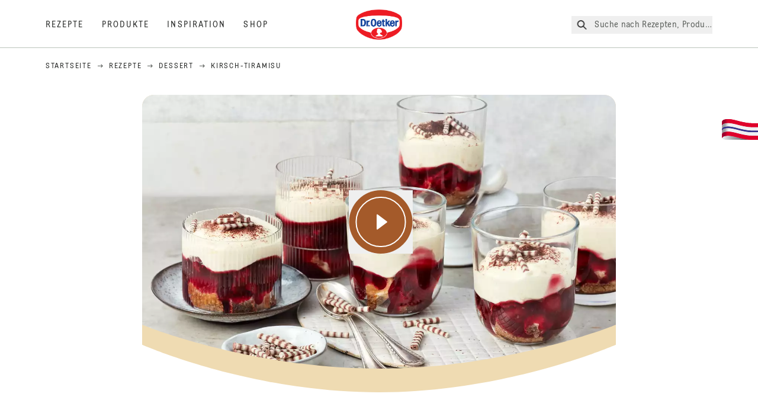

--- FILE ---
content_type: text/html; charset=utf-8
request_url: https://www.oetker.de/rezepte/r/kirsch-tiramisu
body_size: 90518
content:
<!DOCTYPE html><html lang="de"><head><meta charSet="utf-8" data-next-head=""/><meta name="viewport" content="width=device-width" data-next-head=""/><title data-next-head="">Kirsch-Tiramisu Rezept | Dr. Oetker</title><meta name="robots" content="index,follow" data-next-head=""/><meta name="description" content="Kirsch-Tiramisu Rezepte:
  Kirsch-Tiramisu Rezept: Schichte Löffelbiskuits, Kirschgrütze und cremige Mascarpone – back jetzt dein fruchtiges Tiramisu für deine nächste Kaffeerunde! | Dr. Oetker" data-next-head=""/><meta property="og:title" content="Kirsch-Tiramisu Rezept | Dr. Oetker" data-next-head=""/><meta property="og:description" content="Kirsch-Tiramisu Rezepte:
  Kirsch-Tiramisu Rezept: Schichte Löffelbiskuits, Kirschgrütze und cremige Mascarpone – back jetzt dein fruchtiges Tiramisu für deine nächste Kaffeerunde! | Dr. Oetker" data-next-head=""/><meta property="og:url" content="https://www.oetker.de/rezepte/r/kirsch-tiramisu" data-next-head=""/><meta property="og:type" content="website" data-next-head=""/><meta property="og:image" content="https://recipesblob.oetker.de/assets/ff2a90d6de4c4ebbbeee45770397250c/1272x764/kirsch-tiramisu-qf_hero_24794.jpg" data-next-head=""/><meta property="og:image:width" content="1272" data-next-head=""/><meta property="og:image:height" content="764" data-next-head=""/><meta property="og:locale" content="de_DE" data-next-head=""/><meta property="og:site_name" content="Dr. Oetker" data-next-head=""/><link rel="canonical" href="https://www.oetker.de/rezepte/r/kirsch-tiramisu" data-next-head=""/><link rel="icon" href="https://eu-central-1-droetker.graphassets.com/AVtdz8Pl3QxerK0kYX32fz/nMK9tQKiRECSGk6ioNRW" data-next-head=""/><link rel="apple-touch-icon" href="https://eu-central-1-droetker.graphassets.com/AVtdz8Pl3QxerK0kYX32fz/YhYgw7B4SqarLUQFRLHG" data-next-head=""/><link rel="preload" href="/assets/hygraph/AVtdz8Pl3QxerK0kYX32fz/2A6BCFSQn2gbCfXHZ75U" as="image" data-next-head=""/><meta name="google-site-verification" content="0Sv_kszJ_p28O4fqOcGJ8KdKEZjH20fnrGzpzHE6z7s"/><link rel="preload" href="/_next/static/css/85d7eb65b36e73d8.css" as="style"/><link rel="preload" href="/_next/static/css/5a1ad3a6193b5da2.css" as="style"/><link rel="preload" href="/_next/static/css/8558076c5436e08f.css" as="style"/><link rel="preload" href="/_next/static/css/269b391d7cfa6943.css" as="style"/><link rel="preload" as="image" imageSrcSet="/assets/hygraph/AVtdz8Pl3QxerK0kYX32fz/compress=metadata:true/quality=value:75/output=format:webp/resize=width:320/cmhtpdz2q7cqj07w8yzwabjop?opt 640w, /assets/hygraph/AVtdz8Pl3QxerK0kYX32fz/compress=metadata:true/quality=value:75/output=format:webp/resize=width:320/cmhtpdz2q7cqj07w8yzwabjop?opt 1024w, /assets/hygraph/AVtdz8Pl3QxerK0kYX32fz/compress=metadata:true/quality=value:75/output=format:webp/resize=width:320/cmhtpdz2q7cqj07w8yzwabjop?opt 1920w" imageSizes="(max-width: 768px) 33vw, (max-width: 1200px) 50vw, 100vw" data-next-head=""/><link rel="preload" as="image" imageSrcSet="/assets/hygraph/AVtdz8Pl3QxerK0kYX32fz/compress=metadata:true/quality=value:75/output=format:webp/resize=width:320/cmhtq41rpak3g07w6kyfc5xb3?opt 640w, /assets/hygraph/AVtdz8Pl3QxerK0kYX32fz/compress=metadata:true/quality=value:75/output=format:webp/resize=width:320/cmhtq41rpak3g07w6kyfc5xb3?opt 1024w, /assets/hygraph/AVtdz8Pl3QxerK0kYX32fz/compress=metadata:true/quality=value:75/output=format:webp/resize=width:320/cmhtq41rpak3g07w6kyfc5xb3?opt 1920w" imageSizes="(max-width: 768px) 33vw, (max-width: 1200px) 50vw, 100vw" data-next-head=""/><link rel="preload" as="image" imageSrcSet="/assets/hygraph/AVtdz8Pl3QxerK0kYX32fz/compress=metadata:true/quality=value:75/output=format:webp/resize=width:320/cmhtq2rnd9msk07uun07y5oq5?opt 640w, /assets/hygraph/AVtdz8Pl3QxerK0kYX32fz/compress=metadata:true/quality=value:75/output=format:webp/resize=width:320/cmhtq2rnd9msk07uun07y5oq5?opt 1024w, /assets/hygraph/AVtdz8Pl3QxerK0kYX32fz/compress=metadata:true/quality=value:75/output=format:webp/resize=width:320/cmhtq2rnd9msk07uun07y5oq5?opt 1920w" imageSizes="(max-width: 768px) 33vw, (max-width: 1200px) 50vw, 100vw" data-next-head=""/><link rel="preload" as="image" imageSrcSet="/assets/hygraph/AVtdz8Pl3QxerK0kYX32fz/compress=metadata:true/quality=value:75/output=format:webp/resize=width:320/cmis0ckvfd02c07ujqh3g8l0w?opt 640w, /assets/hygraph/AVtdz8Pl3QxerK0kYX32fz/compress=metadata:true/quality=value:75/output=format:webp/resize=width:320/cmis0ckvfd02c07ujqh3g8l0w?opt 1024w, /assets/hygraph/AVtdz8Pl3QxerK0kYX32fz/compress=metadata:true/quality=value:75/output=format:webp/resize=width:320/cmis0ckvfd02c07ujqh3g8l0w?opt 1920w" imageSizes="(max-width: 768px) 33vw, (max-width: 1200px) 50vw, 100vw" data-next-head=""/><link rel="preload" as="image" imageSrcSet="/assets/recipes/assets/ff2a90d6de4c4ebbbeee45770397250c/1272x764/kirsch-tiramisu-qf_hero_24794.webp 640w, /assets/recipes/assets/ff2a90d6de4c4ebbbeee45770397250c/1272x764/kirsch-tiramisu-qf_hero_24794.webp 1024w, /assets/recipes/assets/ff2a90d6de4c4ebbbeee45770397250c/1272x764/kirsch-tiramisu-qf_hero_24794.webp 1920w" imageSizes="(max-width: 768px) 33vw, (max-width: 1200px) 50vw, 100vw" data-next-head=""/><link rel="stylesheet" href="/_next/static/css/85d7eb65b36e73d8.css" data-n-g=""/><link rel="stylesheet" href="/_next/static/css/5a1ad3a6193b5da2.css"/><link rel="stylesheet" href="/_next/static/css/8558076c5436e08f.css"/><link rel="stylesheet" href="/_next/static/css/269b391d7cfa6943.css"/><noscript data-n-css=""></noscript><script defer="" noModule="" src="/_next/static/chunks/polyfills-42372ed130431b0a.js"></script><script src="https://privacy-proxy.usercentrics.eu/latest/uc-block.bundle.js" defer="" data-nscript="beforeInteractive"></script><script defer="" src="/_next/static/chunks/2548.292e3cea20d5c8bd.js"></script><script defer="" src="/_next/static/chunks/1654.310fcfc606810e9f.js"></script><script defer="" src="/_next/static/chunks/1241.a341af0a4a90fcef.js"></script><script defer="" src="/_next/static/chunks/1116.3e0cc1793eeef726.js"></script><script defer="" src="/_next/static/chunks/9040.2c2e3ede26296554.js"></script><script defer="" src="/_next/static/chunks/5970.8b7e1367dd32741c.js"></script><script defer="" src="/_next/static/chunks/7957.709ef91b132c674e.js"></script><script defer="" src="/_next/static/chunks/8614.677268dc856b7bf4.js"></script><script defer="" src="/_next/static/chunks/7013.9eb828aa1b1c45e5.js"></script><script defer="" src="/_next/static/chunks/3556.64e7b34f6a0a36b7.js"></script><script defer="" src="/_next/static/chunks/6700.0b0d8ebb5c9f8092.js"></script><script defer="" src="/_next/static/chunks/8939.5283a781fab5f069.js"></script><script defer="" src="/_next/static/chunks/7930.90167c301d970248.js"></script><script defer="" src="/_next/static/chunks/7191.ae0d1fca68e85ae2.js"></script><script defer="" src="/_next/static/chunks/4809-7f0da6631f9384af.js"></script><script defer="" src="/_next/static/chunks/757.c91b27be6fa18196.js"></script><script defer="" src="/_next/static/chunks/6239.741098a71f95918d.js"></script><script defer="" src="/_next/static/chunks/3321.2bb5d7c3e98133e5.js"></script><script defer="" src="/_next/static/chunks/3266-2dea26e18201b2b2.js"></script><script defer="" src="/_next/static/chunks/6564-635fd42934697eae.js"></script><script defer="" src="/_next/static/chunks/5826.636e32e2a8b7599c.js"></script><script defer="" src="/_next/static/chunks/2642.8d43e5688e85bd4b.js"></script><script defer="" src="/_next/static/chunks/9572.1d0559c361ef1359.js"></script><script defer="" src="/_next/static/chunks/3691.6fdbb2a031a76f21.js"></script><script defer="" src="/_next/static/chunks/6221-d374e2d465136e8b.js"></script><script defer="" src="/_next/static/chunks/59.0355906010435d4a.js"></script><script defer="" src="/_next/static/chunks/9608.637c6db3194a659b.js"></script><script defer="" src="/_next/static/chunks/4627.938d8f0e296f90c7.js"></script><script defer="" src="/_next/static/chunks/3905.15087124cdb2d676.js"></script><script defer="" src="/_next/static/chunks/1408.300180bc523a552d.js"></script><script defer="" src="/_next/static/chunks/2639.02c305b0618bf637.js"></script><script defer="" src="/_next/static/chunks/6129.7d6e9095bb147a56.js"></script><script defer="" src="/_next/static/chunks/5231.05bfdb9559e03189.js"></script><script defer="" src="/_next/static/chunks/4784.89ce8446c7b7e4aa.js"></script><script src="/_next/static/chunks/webpack-6d4dc97efc319005.js" defer=""></script><script src="/_next/static/chunks/framework-02167c0e55378b6a.js" defer=""></script><script src="/_next/static/chunks/main-6f0d6e183936e091.js" defer=""></script><script src="/_next/static/chunks/pages/_app-bda7e5c459113c77.js" defer=""></script><script src="/_next/static/chunks/5028-f9104b787d304abb.js" defer=""></script><script src="/_next/static/chunks/6823-08868ba76a28bcb6.js" defer=""></script><script src="/_next/static/chunks/1186-41496cb623c1ffea.js" defer=""></script><script src="/_next/static/chunks/1716-606d374ff0149a8b.js" defer=""></script><script src="/_next/static/chunks/1040-6d99cb29dd20cc23.js" defer=""></script><script src="/_next/static/chunks/8823-1b1f5d42a0c825d3.js" defer=""></script><script src="/_next/static/chunks/7110-2e5808047ced3f14.js" defer=""></script><script src="/_next/static/chunks/8851-714de3639355ce9f.js" defer=""></script><script src="/_next/static/chunks/2326-74c3af5f9245f293.js" defer=""></script><script src="/_next/static/chunks/2238-0ea63580e1c2f254.js" defer=""></script><script src="/_next/static/chunks/7517-ddc234517cb2e636.js" defer=""></script><script src="/_next/static/chunks/1461-c682d87b6791a896.js" defer=""></script><script src="/_next/static/chunks/8522-f55975a68249b79a.js" defer=""></script><script src="/_next/static/chunks/pages/recipes/r/%5Bslug%5D-95d0a70215ee5720.js" defer=""></script><script src="/_next/static/local/_buildManifest.js" defer=""></script><script src="/_next/static/local/_ssgManifest.js" defer=""></script><style id="__jsx-364258379">:root{--font-neutral:'MomentsText', 'MomentsText Fallback';--font-primary:'MomentsDisplay', 'MomentsDisplay Fallback';--font-secondary:'AugustScript', 'AugustScript Fallback'}</style></head><body class="relative"><link rel="preload" as="image" imageSrcSet="/assets/recipes/assets/ff2a90d6de4c4ebbbeee45770397250c/1272x764/kirsch-tiramisu-qf_hero_24794.webp 640w, /assets/recipes/assets/ff2a90d6de4c4ebbbeee45770397250c/1272x764/kirsch-tiramisu-qf_hero_24794.webp 1024w, /assets/recipes/assets/ff2a90d6de4c4ebbbeee45770397250c/1272x764/kirsch-tiramisu-qf_hero_24794.webp 1920w" imageSizes="(max-width: 768px) 33vw, (max-width: 1200px) 50vw, 100vw"/><link rel="preload" as="image" imageSrcSet="/assets/hygraph/AVtdz8Pl3QxerK0kYX32fz/compress=metadata:true/quality=value:75/output=format:webp/resize=width:320/cmhtpdz2q7cqj07w8yzwabjop?opt 640w, /assets/hygraph/AVtdz8Pl3QxerK0kYX32fz/compress=metadata:true/quality=value:75/output=format:webp/resize=width:320/cmhtpdz2q7cqj07w8yzwabjop?opt 1024w, /assets/hygraph/AVtdz8Pl3QxerK0kYX32fz/compress=metadata:true/quality=value:75/output=format:webp/resize=width:320/cmhtpdz2q7cqj07w8yzwabjop?opt 1920w" imageSizes="(max-width: 768px) 33vw, (max-width: 1200px) 50vw, 100vw"/><link rel="preload" as="image" imageSrcSet="/assets/hygraph/AVtdz8Pl3QxerK0kYX32fz/compress=metadata:true/quality=value:75/output=format:webp/resize=width:320/cmhtq41rpak3g07w6kyfc5xb3?opt 640w, /assets/hygraph/AVtdz8Pl3QxerK0kYX32fz/compress=metadata:true/quality=value:75/output=format:webp/resize=width:320/cmhtq41rpak3g07w6kyfc5xb3?opt 1024w, /assets/hygraph/AVtdz8Pl3QxerK0kYX32fz/compress=metadata:true/quality=value:75/output=format:webp/resize=width:320/cmhtq41rpak3g07w6kyfc5xb3?opt 1920w" imageSizes="(max-width: 768px) 33vw, (max-width: 1200px) 50vw, 100vw"/><link rel="preload" as="image" imageSrcSet="/assets/hygraph/AVtdz8Pl3QxerK0kYX32fz/compress=metadata:true/quality=value:75/output=format:webp/resize=width:320/cmhtq2rnd9msk07uun07y5oq5?opt 640w, /assets/hygraph/AVtdz8Pl3QxerK0kYX32fz/compress=metadata:true/quality=value:75/output=format:webp/resize=width:320/cmhtq2rnd9msk07uun07y5oq5?opt 1024w, /assets/hygraph/AVtdz8Pl3QxerK0kYX32fz/compress=metadata:true/quality=value:75/output=format:webp/resize=width:320/cmhtq2rnd9msk07uun07y5oq5?opt 1920w" imageSizes="(max-width: 768px) 33vw, (max-width: 1200px) 50vw, 100vw"/><link rel="preload" as="image" imageSrcSet="/assets/hygraph/AVtdz8Pl3QxerK0kYX32fz/compress=metadata:true/quality=value:75/output=format:webp/resize=width:320/cmis0ckvfd02c07ujqh3g8l0w?opt 640w, /assets/hygraph/AVtdz8Pl3QxerK0kYX32fz/compress=metadata:true/quality=value:75/output=format:webp/resize=width:320/cmis0ckvfd02c07ujqh3g8l0w?opt 1024w, /assets/hygraph/AVtdz8Pl3QxerK0kYX32fz/compress=metadata:true/quality=value:75/output=format:webp/resize=width:320/cmis0ckvfd02c07ujqh3g8l0w?opt 1920w" imageSizes="(max-width: 768px) 33vw, (max-width: 1200px) 50vw, 100vw"/><link rel="preload" as="image" href="/assets/hygraph/AVtdz8Pl3QxerK0kYX32fz/2A6BCFSQn2gbCfXHZ75U"/><div id="__next"><div class=""><style>
    #nprogress {
      pointer-events: none;
    }
    #nprogress .bar {
      background: #29D;
      position: fixed;
      z-index: 9999;
      top: 0;
      left: 0;
      width: 100%;
      height: 3px;
    }
    #nprogress .peg {
      display: block;
      position: absolute;
      right: 0px;
      width: 100px;
      height: 100%;
      box-shadow: 0 0 10px #29D, 0 0 5px #29D;
      opacity: 1;
      -webkit-transform: rotate(3deg) translate(0px, -4px);
      -ms-transform: rotate(3deg) translate(0px, -4px);
      transform: rotate(3deg) translate(0px, -4px);
    }
    #nprogress .spinner {
      display: block;
      position: fixed;
      z-index: 1031;
      top: 15px;
      right: 15px;
    }
    #nprogress .spinner-icon {
      width: 18px;
      height: 18px;
      box-sizing: border-box;
      border: solid 2px transparent;
      border-top-color: #29D;
      border-left-color: #29D;
      border-radius: 50%;
      -webkit-animation: nprogresss-spinner 400ms linear infinite;
      animation: nprogress-spinner 400ms linear infinite;
    }
    .nprogress-custom-parent {
      overflow: hidden;
      position: relative;
    }
    .nprogress-custom-parent #nprogress .spinner,
    .nprogress-custom-parent #nprogress .bar {
      position: absolute;
    }
    @-webkit-keyframes nprogress-spinner {
      0% {
        -webkit-transform: rotate(0deg);
      }
      100% {
        -webkit-transform: rotate(360deg);
      }
    }
    @keyframes nprogress-spinner {
      0% {
        transform: rotate(0deg);
      }
      100% {
        transform: rotate(360deg);
      }
    }
  </style><a href="https://www.oetker.de/hilfe/kontakt"><div class="cursor-pointer fixed top-[38px] right-[8px] z-21 -rotate-90 w-[51px] h-[30px] md:w-[61px] md:h-[36px] md:right-0 md:top-[200px] md:rotate-0 transform print:hidden"><img alt="Flag" loading="lazy" width="61" height="36" decoding="async" data-nimg="1" style="color:transparent" srcSet="/_next/static/media/tab.f43c6126.svg?w=64&amp;q=75 1x, /_next/static/media/tab.f43c6126.svg?w=128&amp;q=75 2x" src="/_next/static/media/tab.f43c6126.svg?w=128&amp;q=75"/></div></a><div class="sc-65d476a3-0 eyXIwc sticky top-0 z-50 bg-white h-header print:hidden"></div><div class="max-w-6xl mx-auto"><script id="happycart-data" type="application/json">{"recipe_id":"dr-oetker-de-2cda628c685844109b95f711155bd42b","name":"Kirsch-Tiramisu","description":"Kirsch-Tiramisu Rezept: Schichte Löffelbiskuits, Kirschgrütze und cremige Mascarpone – back jetzt dein fruchtiges Tiramisu für deine nächste Kaffeerunde!","image":"https://recipesblob.oetker.de/assets/ff2a90d6de4c4ebbbeee45770397250c/1272x764/kirsch-tiramisu-qf_hero_24794.jpg","servings":8,"serving_type":"PORTION","ingredient_groups":[{"id":"e0070cf8309a4d31934e4c3492b21f78","name":"Kirschgrütze","order":0,"ingredients":[{"id":"a15c6e4d156f4a51995a6691d185303d","order":0,"amount":"350","unit":"Gramm","prefix":null,"name":"Sauerkirschen (Abtropfgew.)","suffix":null,"optional":false},{"id":"5cd28979fa39407fa65ca9599928fe56","order":1,"amount":"1","unit":"Päckchen","prefix":null,"name":"Dr. Oetker Original Puddingpulver Vanille-Geschmack","suffix":null,"optional":false},{"id":"bece1410f2a749abb0295c80095c7bec","order":2,"amount":"30","unit":"Gramm","prefix":null,"name":"Zucker","suffix":null,"optional":false}]},{"id":"49664ec8b5b54879bafbcf76d81df525","name":"Zutaten Kirsch Tiramisu","order":1,"ingredients":[{"id":"96e5149500c34c7d9e8d8e2ab0c1bd39","order":0,"amount":"100","unit":"Gramm","prefix":null,"name":"Löffelbiskuits","suffix":null,"optional":false},{"id":"7e2475ce15374e8da3976459999224f1","order":1,"amount":"100","unit":"Milliliter","prefix":null,"name":"kalter Espresso oder starker Kaffee","suffix":null,"optional":false},{"id":"a4be3423d3fd44f09305281ad5adc505","order":2,"amount":"3","unit":"Esslöffel","prefix":null,"name":"Kirschwasser","suffix":null,"optional":false},{"id":"05bd97ccccfb48b7a15b844b88e187fb","order":3,"amount":"250","unit":"Milliliter","prefix":null,"name":"kalte Milch","suffix":null,"optional":false},{"id":"cddd4999e9404e3ab51f8f9eb206e9b8","order":4,"amount":"1","unit":"Päckchen","prefix":null,"name":"Dr. Oetker Tiramisucreme","suffix":null,"optional":false},{"id":"5688761d22b34971be55507272c91573","order":5,"amount":"250","unit":"Gramm","prefix":null,"name":"Mascarpone","suffix":null,"optional":false}]},{"id":"4db29122322e4abda21a2eaeba42ac3e","name":"Zum Verzieren","order":2,"ingredients":[{"id":"62fa0bfe56b147ce9e704d8d5be0a8a2","order":0,"amount":"1","unit":"etwas","prefix":null,"name":"Dr. Oetker Kakao","suffix":null,"optional":false},{"id":"2eb983863ead428aa98e4d70f2e2d7ae","order":1,"amount":"1","unit":"einige","prefix":null,"name":"Dr. Oetker Schoko-Zebra-Röllchen","suffix":null,"optional":false}]}]}</script><div itemScope="" itemType="https://schema.org/Recipe" class="max-w-6xl mx-auto print:hidden"><meta itemProp="author" content="Dr. Oetker"/><meta itemProp="image" content="/assets/recipes/assets/ff2a90d6de4c4ebbbeee45770397250c/1272x764/kirsch-tiramisu-qf_hero_24794.webp"/><div class="relative"><nav itemScope="" itemType="https://schema.org/BreadcrumbList" data-print="hide" role="navigation" aria-label="Breadcrumb"><ol class="z-45 w-full bg-none md:pt-6 pt-22px pl-20px flex justify-start items-center md:px-small md:flex-wrap md:items-start md:content-start md:h-14 md:flex md:mb-22px bg-breadcrumbs-light absolute"><li itemProp="itemListElement" itemScope="" itemType="https://schema.org/ListItem" class="hidden md:flex ml-0 p-0 before:content-none"><a href="https://www.oetker.de/"><div class="hover:after:w-[98%] hover:after:left-[1%] focus:after:w-[98%] focus:after:left-[1%] relative after:content-[&#x27;&#x27;] after:absolute after:block after:w-[0%] after:transition-all after:duration-[0.5s] after:border-b-white after:border-b after:border-solid after:left-2/4 after:-bottom-px text-darkgray after:border-b-black cursor-pointer" itemProp="item"><div class="m-0 p-0 block text-style-leadxs whitespace-no-wrap" itemProp="name">Startseite</div></div></a><meta itemProp="position" content="1"/></li><li itemProp="itemListElement" itemScope="" itemType="https://schema.org/ListItem" class="hidden md:flex ml-0 p-0 before:content-none"><div class="transform rotate-180 origin-center mx-2.5 flex items-start md:transform-none mt-1"><svg width="9" height="7" viewBox="0 0 9 7" fill="none" xmlns="http://www.w3.org/2000/svg"><path d="M5.76172 0.515625L5.37109 0.90625C5.29297 1.00391 5.29297 1.14062 5.39062 1.23828L6.95312 2.74219H0.234375C0.0976562 2.74219 0 2.85938 0 2.97656V3.52344C0 3.66016 0.0976562 3.75781 0.234375 3.75781H6.95312L5.39062 5.28125C5.29297 5.37891 5.29297 5.51562 5.37109 5.61328L5.76172 6.00391C5.85938 6.08203 5.99609 6.08203 6.09375 6.00391L8.67188 3.42578C8.75 3.32812 8.75 3.19141 8.67188 3.09375L6.09375 0.515625C5.99609 0.4375 5.85938 0.4375 5.76172 0.515625Z" fill="#5A5E5A"></path></svg></div><a href="https://www.oetker.de/rezepte"><div class="hover:after:w-[98%] hover:after:left-[1%] focus:after:w-[98%] focus:after:left-[1%] relative after:content-[&#x27;&#x27;] after:absolute after:block after:w-[0%] after:transition-all after:duration-[0.5s] after:border-b-white after:border-b after:border-solid after:left-2/4 after:-bottom-px text-darkgray after:border-b-black cursor-pointer" itemProp="item"><div class="m-0 p-0 block text-style-leadxs whitespace-no-wrap" itemProp="name">Rezepte</div></div></a><meta itemProp="position" content="2"/></li><li itemProp="itemListElement" itemScope="" itemType="https://schema.org/ListItem" class="hidden md:flex ml-0 p-0 before:content-none"><div class="transform rotate-180 origin-center mx-2.5 flex items-start md:transform-none mt-1"><svg width="9" height="7" viewBox="0 0 9 7" fill="none" xmlns="http://www.w3.org/2000/svg"><path d="M5.76172 0.515625L5.37109 0.90625C5.29297 1.00391 5.29297 1.14062 5.39062 1.23828L6.95312 2.74219H0.234375C0.0976562 2.74219 0 2.85938 0 2.97656V3.52344C0 3.66016 0.0976562 3.75781 0.234375 3.75781H6.95312L5.39062 5.28125C5.29297 5.37891 5.29297 5.51562 5.37109 5.61328L5.76172 6.00391C5.85938 6.08203 5.99609 6.08203 6.09375 6.00391L8.67188 3.42578C8.75 3.32812 8.75 3.19141 8.67188 3.09375L6.09375 0.515625C5.99609 0.4375 5.85938 0.4375 5.76172 0.515625Z" fill="#5A5E5A"></path></svg></div><a href="https://www.oetker.de/rezepte/c/desserts"><div class="hover:after:w-[98%] hover:after:left-[1%] focus:after:w-[98%] focus:after:left-[1%] relative after:content-[&#x27;&#x27;] after:absolute after:block after:w-[0%] after:transition-all after:duration-[0.5s] after:border-b-white after:border-b after:border-solid after:left-2/4 after:-bottom-px text-darkgray after:border-b-black cursor-pointer" itemProp="item"><div class="m-0 p-0 block text-style-leadxs whitespace-no-wrap" itemProp="name">Dessert</div></div></a><meta itemProp="position" content="3"/></li><li itemProp="itemListElement" itemScope="" itemType="https://schema.org/ListItem" class="hidden md:flex ml-0 p-0 before:content-none"><div class="transform rotate-180 origin-center mx-2.5 flex items-start md:transform-none mt-1"><svg width="9" height="7" viewBox="0 0 9 7" fill="none" xmlns="http://www.w3.org/2000/svg"><path d="M5.76172 0.515625L5.37109 0.90625C5.29297 1.00391 5.29297 1.14062 5.39062 1.23828L6.95312 2.74219H0.234375C0.0976562 2.74219 0 2.85938 0 2.97656V3.52344C0 3.66016 0.0976562 3.75781 0.234375 3.75781H6.95312L5.39062 5.28125C5.29297 5.37891 5.29297 5.51562 5.37109 5.61328L5.76172 6.00391C5.85938 6.08203 5.99609 6.08203 6.09375 6.00391L8.67188 3.42578C8.75 3.32812 8.75 3.19141 8.67188 3.09375L6.09375 0.515625C5.99609 0.4375 5.85938 0.4375 5.76172 0.515625Z" fill="#5A5E5A"></path></svg></div><div class="hover:after:w-[98%] hover:after:left-[1%] focus:after:w-[98%] focus:after:left-[1%] relative after:content-[&#x27;&#x27;] after:absolute after:block after:w-[0%] after:transition-all after:duration-[0.5s] after:border-b-white after:border-b after:border-solid after:left-2/4 after:-bottom-px text-darkgray after:border-b-black after:hidden cursor-default" itemProp="item"><div class="m-0 p-0 block text-style-leadxs whitespace-no-wrap font-medium mb-4" itemProp="name">Kirsch-Tiramisu</div></div><meta itemProp="position" content="4"/></li><li itemProp="itemListElement" itemScope="" itemType="https://schema.org/ListItem" class="flex md:hidden ml-0 p-0 before:content-none"><div class="transform rotate-180 origin-center mx-2.5 flex items-start md:transform-none mt-1"><svg width="9" height="7" viewBox="0 0 9 7" fill="none" xmlns="http://www.w3.org/2000/svg"><path d="M5.76172 0.515625L5.37109 0.90625C5.29297 1.00391 5.29297 1.14062 5.39062 1.23828L6.95312 2.74219H0.234375C0.0976562 2.74219 0 2.85938 0 2.97656V3.52344C0 3.66016 0.0976562 3.75781 0.234375 3.75781H6.95312L5.39062 5.28125C5.29297 5.37891 5.29297 5.51562 5.37109 5.61328L5.76172 6.00391C5.85938 6.08203 5.99609 6.08203 6.09375 6.00391L8.67188 3.42578C8.75 3.32812 8.75 3.19141 8.67188 3.09375L6.09375 0.515625C5.99609 0.4375 5.85938 0.4375 5.76172 0.515625Z" fill="#5A5E5A"></path></svg></div><a href="https://www.oetker.de/rezepte/c/desserts"><div class="hover:after:w-[98%] hover:after:left-[1%] focus:after:w-[98%] focus:after:left-[1%] relative after:content-[&#x27;&#x27;] after:absolute after:block after:w-[0%] after:transition-all after:duration-[0.5s] after:border-b-white after:border-b after:border-solid after:left-2/4 after:-bottom-px text-darkgray after:border-b-black cursor-pointer" itemProp="item"><div class="m-0 p-0 block text-style-leadxs whitespace-no-wrap font-medium mb-4" itemProp="name">Dessert</div></div></a><meta itemProp="position" content="4"/></li></ol></nav></div><div class="absolute z-10 right-5 hidden md:block top-20 md:top-11" data-print="hide"><div id="social-sharing" class="w-min"><div class="p-b-1.5 w-[200px] flex flex-row-reverse select-none"><div class="iconShare inline-block cursor-pointer" role="button" tabindex="0" aria-label="Share"><svg xmlns="http://www.w3.org/2000/svg" fill="none" height="40" viewBox="0 0 40 40" width="40"><ellipse cx="20" cy="20" fill="#fff" rx="20" ry="20" transform="matrix(0 -1 1 0 0 40)"></ellipse><circle cx="20" cy="20" r="14.5" stroke="#292b29"></circle><path d="m23.0458 22.1367c-.6289 0-1.2031.2188-1.6406.5742l-2.8164-1.75c.0273-.1367.082-.4101.082-.5742 0-.1367-.0547-.4101-.082-.5469l2.8164-1.75c.4375.3555 1.0117.5469 1.6406.5469 1.4492 0 2.625-1.1484 2.625-2.625 0-1.4492-1.1758-2.625-2.625-2.625-1.4766 0-2.625 1.1758-2.625 2.625 0 .2188 0 .4102.0547.5742l-2.8164 1.75c-.4375-.3554-1.0117-.5742-1.6133-.5742-1.4766 0-2.625 1.1758-2.625 2.625 0 1.4766 1.1484 2.625 2.625 2.625.6016 0 1.1758-.1914 1.6133-.5469l2.8164 1.75c-.0273.1368-.0547.4102-.0547.5469 0 1.4766 1.1484 2.625 2.625 2.625 1.4492 0 2.625-1.1484 2.625-2.625 0-1.4492-1.1758-2.625-2.625-2.625z" fill="#292b29"></path></svg></div></div></div></div><div role="presentation" class="grid grid-cols-16 relative"><div class="md:mb-20 sc-76d7acd8-0 eeDmzR curve-mask-bottom"><div class="curve-mask-bottom"><div class="bg-center bg-cover w-full overflow-hidden items-center flex-col relative"><div class="relative w-full h-0 pb-[calc(50%+62px)]"><div class="w-full h-full absolute left-0 [&amp;_img]:h-full"><div class="relative w-full h-full "><img alt="Gläser mit geschichtetem Kirsch-Tiramisu aus roter Fruchtmasse, cremiger heller Schicht und Kakao, dekoriert mit gerollten Schokostreifen" width="1920" height="800" decoding="async" data-nimg="1" class="bg-cover  [@media(min-width:768px)]:block " style="color:transparent" sizes="(max-width: 768px) 33vw, (max-width: 1200px) 50vw, 100vw" srcSet="/assets/recipes/assets/ff2a90d6de4c4ebbbeee45770397250c/1272x764/kirsch-tiramisu-qf_hero_24794.webp 640w, /assets/recipes/assets/ff2a90d6de4c4ebbbeee45770397250c/1272x764/kirsch-tiramisu-qf_hero_24794.webp 1024w, /assets/recipes/assets/ff2a90d6de4c4ebbbeee45770397250c/1272x764/kirsch-tiramisu-qf_hero_24794.webp 1920w" src="/assets/recipes/assets/ff2a90d6de4c4ebbbeee45770397250c/1272x764/kirsch-tiramisu-qf_hero_24794.webp"/></div></div></div></div></div></div><span data-print="hide" class="sm:inset-y-1/3 md:inset-y-1/3.2 sm:inset-x-1/3.2 md:inset-x-1/3.5 absolute cursor-pointer sm:w-20 sm:h-20 md:w-108 md:h-108 z-90"><button type="button"><svg width="100%" height="100%" viewBox="0 0 109 108" fill="none" xmlns="http://www.w3.org/2000/svg"><title>Play</title><circle cx="54.5" cy="54" r="54" transform="rotate(-90 54.5 54)" fill="#A45A2A"></circle><path d="M48.5 42L64.5 54.0003L48.5 66V42Z" fill="#ffffff" stroke="#ffffff" stroke-width="2" stroke-linecap="round" stroke-linejoin="round"></path><circle cx="54.5" cy="54" r="42" stroke="#ffffff" stroke-width="2"></circle></svg></button></span></div><div style="cursor:url(&quot;data:image/svg+xml,%3Csvg width=&#x27;60&#x27; height=&#x27;60&#x27; viewBox=&#x27;0 0 60 60&#x27; fill=&#x27;none&#x27; xmlns=&#x27;http://www.w3.org/2000/svg&#x27;%3E%3Ccircle cx=&#x27;30&#x27; cy=&#x27;30&#x27; r=&#x27;30&#x27; fill=&#x27;%23A45A2A&#x27;/%3E%3Cpath d=&#x27;M29.6883 21.3281C29.6883 21.3281 29.6883 32.0081 29.6883 37.8281M29.6883 37.8281C29.6883 35.1668 32.1755 31.9733 34.9385 31.9733M29.6883 37.8281C29.6883 35.1668 27.2016 31.9733 24.4385 31.9733&#x27; stroke=&#x27;%23FFFFFF&#x27; stroke-linecap=&#x27;square&#x27;/%3E%3Cpath d=&#x27;M31.9249 7.11629L34.253 8.64937C35.0631 9.18282 36.0238 9.44025 36.9921 9.38331L39.7748 9.21966C41.1709 9.13755 42.4819 9.89445 43.1089 11.1446L44.3585 13.6363C44.7933 14.5033 45.4967 15.2067 46.3637 15.6415L48.8554 16.8911C50.1055 17.5181 50.8625 18.8291 50.7803 20.2252L50.6167 23.0079C50.5597 23.9762 50.8172 24.9369 51.3506 25.747L52.8837 28.0751C53.6529 29.2431 53.6529 30.7569 52.8837 31.9249L51.3506 34.253C50.8172 35.0631 50.5597 36.0238 50.6167 36.9921L50.7803 39.7748C50.8625 41.1709 50.1056 42.4819 48.8554 43.1089L46.3637 44.3585C45.4967 44.7933 44.7933 45.4967 44.3585 46.3637L43.1089 48.8554C42.4819 50.1055 41.1709 50.8625 39.7748 50.7803L36.9921 50.6167C36.0238 50.5597 35.0631 50.8172 34.253 51.3506L31.9249 52.8837C30.7569 53.6529 29.2431 53.6529 28.0751 52.8837L25.747 51.3506C24.9369 50.8172 23.9762 50.5597 23.0079 50.6167L20.2252 50.7803C18.8291 50.8625 17.5181 50.1055 16.8911 48.8554L15.6415 46.3637C15.2067 45.4967 14.5033 44.7933 13.6363 44.3585L11.1446 43.1089C9.89445 42.4819 9.13755 41.1709 9.21966 39.7748L9.38331 36.9921C9.44025 36.0238 9.18282 35.0631 8.64937 34.253L7.11629 31.9249C6.34711 30.7569 6.34711 29.2431 7.11629 28.0751L8.64937 25.747C9.18282 24.9369 9.44025 23.9762 9.38331 23.0079L9.21966 20.2252C9.13755 18.8291 9.89445 17.5181 11.1446 16.8911L13.6363 15.6415C14.5033 15.2067 15.2067 14.5033 15.6415 13.6363L16.8911 11.1446C17.5181 9.89445 18.8291 9.13755 20.2252 9.21966L23.0079 9.38331C23.9762 9.44025 24.9369 9.18282 25.747 8.64937L28.0751 7.11629C29.2431 6.34711 30.7569 6.34711 31.9249 7.11629Z&#x27; stroke=&#x27;%23FFFFFF&#x27; stroke-linejoin=&#x27;round&#x27;/%3E%3C/svg%3E%0A&quot;)      32 32,   pointer" class="pt-2.5 md:pt-11 w-auto flex justify-center text-center uppercase text-dark-brown" role="button" tabindex="0" aria-label="Scroll down"><svg class="relative -mt-11 md:hidden print:hidden" width="40" height="40" viewBox="0 0 40 40" fill="none" xmlns="http://www.w3.org/2000/svg"><circle cx="20" cy="20" r="20" fill="#A45A2A"></circle><path d="M19.7929 14.2188C19.7929 14.2188 19.7929 21.3387 19.7929 25.2188M19.7929 25.2188C19.7929 23.4446 21.451 21.3155 23.293 21.3155M19.7929 25.2188C19.7929 23.4446 18.1351 21.3155 16.293 21.3155" stroke="#ffffff" stroke-linecap="square"></path><path d="M34.338 17.626L34.7556 17.351L34.338 17.626L34.6337 18.0751C35.4029 19.2431 35.4029 20.7569 34.6337 21.9249L34.338 22.374C33.8046 23.1841 33.5471 24.1448 33.6041 25.1131L33.6356 25.6498C33.7177 27.0459 32.9608 28.3569 31.7107 28.9839L31.2301 29.2249C30.3631 29.6597 29.6597 30.3631 29.2249 31.2301L28.9839 31.7107C28.3569 32.9608 27.0459 33.7177 25.6498 33.6356L25.1131 33.6041C24.1448 33.5471 23.1841 33.8046 22.374 34.338L21.9249 34.6337C20.7569 35.4029 19.2431 35.4029 18.0751 34.6337L17.626 34.338L17.351 34.7556L17.626 34.338C16.8159 33.8046 15.8552 33.5471 14.8869 33.6041L14.3502 33.6356C12.9541 33.7177 11.6431 32.9608 11.0161 31.7107L10.7751 31.2301C10.3403 30.3631 9.63693 29.6597 8.7699 29.2249L8.2893 28.9839C7.03916 28.3569 6.28226 27.0459 6.36436 25.6498L6.39593 25.1131C6.45288 24.1448 6.19544 23.1841 5.66199 22.374L5.36629 21.9249C4.59711 20.7569 4.59711 19.2431 5.36629 18.0751L5.66199 17.626C6.19544 16.8159 6.45288 15.8552 6.39593 14.8869L6.36436 14.3502C6.28226 12.9541 7.03916 11.6431 8.2893 11.0161L8.7699 10.7751C9.63693 10.3403 10.3403 9.63693 10.7751 8.7699L11.0161 8.2893C11.6431 7.03916 12.9541 6.28226 14.3502 6.36436L14.8869 6.39593C15.8552 6.45288 16.8159 6.19544 17.626 5.66199L18.0751 5.36629C19.2431 4.59711 20.7569 4.59711 21.9249 5.36629L22.374 5.66199C23.1841 6.19544 24.1448 6.45288 25.1131 6.39593L25.6498 6.36436C27.0459 6.28226 28.3569 7.03916 28.9839 8.2893L29.2249 8.7699C29.6597 9.63693 30.3631 10.3403 31.2301 10.7751L31.7107 11.0161C32.9608 11.6431 33.7177 12.9541 33.6356 14.3502L33.6041 14.8869C33.5471 15.8552 33.8046 16.8159 34.338 17.626Z" stroke="#ffffff" stroke-linejoin="round"></path></svg></div><div class="px-small  2xl:px-medium 3xl:px-xlarge w-full"><div class="z-10 relative"><div data-print="margin-1-rem" class="mb-16 relative"><div data-print="hide" class="flex justify-center align-center leading-none mb-1 z-auto relative"><div class="align-center"><button class="block w-full" type="button"><span class="sr-only">Current rating 4.6. Click to rate.</span><div class="m-0 p-0 block text-style-leadxs flex justify-center align-center leading-4.5 md:mb-1 m-px items-center"><span aria-hidden="true" class="Star"><div class="p-1"><svg width="15" height="14" viewBox="0 0 15 14" fill="none" xmlns="http://www.w3.org/2000/svg"><path d="M6.52861 0.481803L4.75195 4.11713L0.733966 4.69112C0.0233017 4.80046 -0.250031 5.67512 0.269301 6.19445L3.13929 9.00978L2.45596 12.9731C2.34663 13.6838 3.11196 14.2304 3.74062 13.9024L7.32128 12.0164L10.8746 13.9024C11.5033 14.2304 12.2686 13.6838 12.1593 12.9731L11.4759 9.00978L14.3459 6.19445C14.8653 5.67512 14.5919 4.80046 13.8813 4.69112L9.8906 4.11713L8.08661 0.481803C7.78594 -0.146862 6.85661 -0.174195 6.52861 0.481803Z" fill="#5A5E5A"></path></svg></div></span><span aria-hidden="true" class="Star"><div class="p-1"><svg width="15" height="14" viewBox="0 0 15 14" fill="none" xmlns="http://www.w3.org/2000/svg"><path d="M6.52861 0.481803L4.75195 4.11713L0.733966 4.69112C0.0233017 4.80046 -0.250031 5.67512 0.269301 6.19445L3.13929 9.00978L2.45596 12.9731C2.34663 13.6838 3.11196 14.2304 3.74062 13.9024L7.32128 12.0164L10.8746 13.9024C11.5033 14.2304 12.2686 13.6838 12.1593 12.9731L11.4759 9.00978L14.3459 6.19445C14.8653 5.67512 14.5919 4.80046 13.8813 4.69112L9.8906 4.11713L8.08661 0.481803C7.78594 -0.146862 6.85661 -0.174195 6.52861 0.481803Z" fill="#5A5E5A"></path></svg></div></span><span aria-hidden="true" class="Star"><div class="p-1"><svg width="15" height="14" viewBox="0 0 15 14" fill="none" xmlns="http://www.w3.org/2000/svg"><path d="M6.52861 0.481803L4.75195 4.11713L0.733966 4.69112C0.0233017 4.80046 -0.250031 5.67512 0.269301 6.19445L3.13929 9.00978L2.45596 12.9731C2.34663 13.6838 3.11196 14.2304 3.74062 13.9024L7.32128 12.0164L10.8746 13.9024C11.5033 14.2304 12.2686 13.6838 12.1593 12.9731L11.4759 9.00978L14.3459 6.19445C14.8653 5.67512 14.5919 4.80046 13.8813 4.69112L9.8906 4.11713L8.08661 0.481803C7.78594 -0.146862 6.85661 -0.174195 6.52861 0.481803Z" fill="#5A5E5A"></path></svg></div></span><span aria-hidden="true" class="Star"><div class="p-1"><svg width="15" height="14" viewBox="0 0 15 14" fill="none" xmlns="http://www.w3.org/2000/svg"><path d="M6.52861 0.481803L4.75195 4.11713L0.733966 4.69112C0.0233017 4.80046 -0.250031 5.67512 0.269301 6.19445L3.13929 9.00978L2.45596 12.9731C2.34663 13.6838 3.11196 14.2304 3.74062 13.9024L7.32128 12.0164L10.8746 13.9024C11.5033 14.2304 12.2686 13.6838 12.1593 12.9731L11.4759 9.00978L14.3459 6.19445C14.8653 5.67512 14.5919 4.80046 13.8813 4.69112L9.8906 4.11713L8.08661 0.481803C7.78594 -0.146862 6.85661 -0.174195 6.52861 0.481803Z" fill="#5A5E5A"></path></svg></div></span><span aria-hidden="true" class="Star"><div class="p-1"><svg width="15" height="14" viewBox="0 0 15 14" fill="none" xmlns="http://www.w3.org/2000/svg"><path d="M6.52861 0.481803L4.75195 4.11713L0.733966 4.69112C0.0233017 4.80046 -0.250031 5.67512 0.269301 6.19445L3.13929 9.00978L2.45596 12.9731C2.34663 13.6838 3.11196 14.2304 3.74062 13.9024L7.32128 12.0164L10.8746 13.9024C11.5033 14.2304 12.2686 13.6838 12.1593 12.9731L11.4759 9.00978L14.3459 6.19445C14.8653 5.67512 14.5919 4.80046 13.8813 4.69112L9.8906 4.11713L8.08661 0.481803C7.78594 -0.146862 6.85661 -0.174195 6.52861 0.481803Z" fill="#5A5E5A"></path></svg></div></span><div class="mx-1.5 md:text-sm md:leading-4.5 md:ml-2.5 md:py-0.5 float-left">4.6</div></div><div class="m-0 p-0 block text-style-lead text-center md:mb-5 mb-3 text-gray-dark">62<!-- --> <!-- -->Bewertungen</div></button></div><div itemProp="aggregateRating" itemScope="" itemType="http://schema.org/AggregateRating"><span class="hidden" itemProp="ratingValue">5</span><span class="hidden" itemProp="ratingCount">62</span><span class="hidden" itemProp="bestRating">5</span></div></div><h1 class="main-text-style-lg mb-5 text-center md:mb-8" itemProp="name">Kirsch-Tiramisu</h1><div data-print="margin-1-rem" class="flex flex-wrap justify-center align-center md:mb-8 items-center"><div class="m-0 p-0 block text-style-lead whitespace-nowrap mx-1.5 flex" itemProp="recipeYield"><svg width="18" height="18" viewBox="0 0 24 24" fill="none" xmlns="http://www.w3.org/2000/svg"><path d="M20.8889 11.5C20.6458 11.5 20.5069 11.4688 20.3681 11.4062C19.1528 8.28125 15.8889 6 12 6C8.07639 6 4.8125 8.28125 3.59722 11.4062C3.45833 11.4688 3.31944 11.5 3.11111 11.5C2.48611 11.5 2 11.9688 2 12.5C2 13.0625 2.48611 13.5 3.11111 13.5C4.22222 13.5 4.84722 13.0938 5.22917 12.8125C5.57639 12.5938 5.68056 12.5 6.0625 12.5C6.44444 12.5 6.54861 12.5938 6.89583 12.8125C7.27778 13.0938 7.90278 13.5 9.01389 13.5C10.125 13.5 10.75 13.0938 11.1667 12.8125C11.4792 12.5938 11.6181 12.5 12 12.5C12.3472 12.5 12.4861 12.5938 12.7986 12.8125C13.2153 13.0938 13.8403 13.5 14.9514 13.5C16.0625 13.5 16.6875 13.0938 17.1042 12.8125C17.4167 12.5938 17.5556 12.5 17.9028 12.5C18.2847 12.5 18.4236 12.5938 18.7361 12.8125C19.1528 13.0938 19.7778 13.5 20.8889 13.5C21.4792 13.5 22 13.0625 22 12.5C22 11.9688 21.4792 11.5 20.8889 11.5ZM9.15278 8.75L8.59722 9.75C8.49306 9.90625 8.28472 10 8.11111 10H8.07639C7.79861 10 7.52083 9.78125 7.52083 9.5C7.52083 9.4375 7.55556 9.34375 7.59028 9.28125L8.14583 8.28125C8.25 8.125 8.45833 8 8.63194 8C8.94444 8 9.22222 8.25 9.22222 8.5C9.22222 8.59375 9.1875 8.6875 9.15278 8.75ZM12.5556 9.5C12.5556 9.78125 12.2778 10 12 10C11.6875 10 11.4444 9.78125 11.4444 9.5V8.5C11.4444 8.25 11.6875 8 12 8C12.2778 8 12.5556 8.25 12.5556 8.5V9.5ZM16.1319 9.96875C16.0625 10 15.9583 10.0312 15.8542 10.0312C15.6806 10.0312 15.4722 9.90625 15.3681 9.75L14.8125 8.75C14.7778 8.6875 14.7778 8.59375 14.7778 8.53125C14.7778 8.25 15.0208 8.03125 15.3333 8.03125C15.5069 8.03125 15.7153 8.125 15.8194 8.28125L16.375 9.28125C16.4097 9.34375 16.4444 9.4375 16.4444 9.5C16.4444 9.6875 16.3056 9.875 16.1319 9.96875ZM17.4514 16.5H6.51389L5.54167 13.8438C5.125 14.0938 4.46528 14.3438 3.97917 14.4375L5.05556 17.3438C5.19444 17.7188 5.68056 18 6.13194 18H17.8333C18.2847 18 18.7708 17.7188 18.9097 17.3438L19.9861 14.4375C19.5347 14.3438 18.8403 14.0938 18.4236 13.8438L17.4514 16.5Z" fill="#292B29"></path></svg><span class="inline-block pl-1">etwa 8 Portionen</span></div><span class="sc-b240f23c-2 dwXnCb inline-block"></span><div class="m-0 p-0 block text-style-lead whitespace-nowrap mx-1.5 flex"><svg width="13" height="13" viewBox="0 0 13 13" class="inline mx-px my-0 align-baseline" fill="none" xmlns="http://www.w3.org/2000/svg"><path d="M10.25 1.25C9.82812 1.27344 9.21875 1.46094 8.89062 1.71875C8.32812 0.992188 7.48438 0.5 6.5 0.5C5.51562 0.5 4.64844 0.992188 4.08594 1.71875C3.75781 1.46094 3.14844 1.25 2.72656 1.25C1.48438 1.25 0.476562 2.25781 0.476562 3.5C0.476562 3.5 0.476562 3.5 0.5 3.5C0.5 4.48438 2 8.75 2 8.75V11.75C2 12.1719 2.32812 12.5 2.75 12.5H10.25C10.6484 12.5 11 12.1719 11 11.75V8.75C11 8.75 12.5 4.48438 12.5 3.5C12.5 2.28125 11.4688 1.25 10.25 1.25ZM3.125 11.375V9.5H9.875V11.375H3.125ZM9.92188 8.375H9.24219L9.5 5.23438V5.21094C9.5 5.11719 9.40625 5.02344 9.3125 5.02344L8.9375 5H8.91406C8.82031 5 8.75 5.07031 8.75 5.16406L8.49219 8.39844H6.85156V5.1875C6.85156 5.09375 6.75781 5 6.66406 5H6.28906C6.17188 5 6.10156 5.09375 6.10156 5.1875V8.375H4.48438L4.22656 5.16406C4.22656 5.07031 4.15625 5 4.03906 5L3.66406 5.02344C3.57031 5.02344 3.47656 5.11719 3.47656 5.21094V5.23438L3.73438 8.375H3.05469C2.375 6.42969 1.625 4.01562 1.625 3.5C1.60156 3.5 1.60156 3.5 1.60156 3.5C1.60156 2.89062 2.11719 2.39844 2.72656 2.39844C2.9375 2.39844 3.24219 2.49219 3.40625 2.60938L4.32031 3.3125L5 2.39844C5.35156 1.90625 5.89062 1.625 6.5 1.625C7.08594 1.625 7.625 1.90625 7.97656 2.39844L8.65625 3.3125L9.57031 2.60938C9.73438 2.49219 10.0391 2.39844 10.25 2.39844C10.8594 2.39844 11.375 2.89062 11.375 3.5C11.3516 4.01562 10.625 6.42969 9.92188 8.375Z" fill="#292B29"></path></svg><span class="inline-block pl-1">Gelingt leicht</span></div><span class="sc-b240f23c-2 dwXnCb inline-block"></span><div class="m-0 p-0 block text-style-lead whitespace-nowrap mx-1.5 flex"><svg width="11" height="13" viewBox="0 0 11 13" class="inline mx-px my-0 align-baseline" xmlns="http://www.w3.org/2000/svg"><path d="M9.71094 4.8125L10.25 4.29688C10.3672 4.17969 10.3672 4.01562 10.25 3.89844L9.85156 3.5C9.73438 3.38281 9.57031 3.38281 9.45312 3.5L8.96094 3.99219C8.23438 3.33594 7.32031 2.91406 6.3125 2.79688V1.625H6.96875C7.10938 1.625 7.25 1.50781 7.25 1.34375V0.78125C7.25 0.640625 7.10938 0.5 6.96875 0.5H4.53125C4.36719 0.5 4.25 0.640625 4.25 0.78125V1.34375C4.25 1.50781 4.36719 1.625 4.53125 1.625H5.1875V2.79688C2.75 3.07812 0.875 5.14062 0.875 7.625C0.875 10.3203 3.05469 12.5 5.75 12.5C8.42188 12.5 10.625 10.3203 10.625 7.625C10.625 6.59375 10.2734 5.60938 9.71094 4.8125ZM5.75 11.375C3.66406 11.375 2 9.71094 2 7.625C2 5.5625 3.66406 3.875 5.75 3.875C7.8125 3.875 9.5 5.5625 9.5 7.625C9.5 9.71094 7.8125 11.375 5.75 11.375ZM6.03125 8.75C6.17188 8.75 6.3125 8.63281 6.3125 8.46875V5.28125C6.3125 5.14062 6.17188 5 6.03125 5H5.46875C5.30469 5 5.1875 5.14062 5.1875 5.28125V8.46875C5.1875 8.63281 5.30469 8.75 5.46875 8.75H6.03125Z" fill="#292B29"></path></svg><span class="inline-block pl-1">40 Min.</span></div></div><div data-print="hide" class="flex flex-wrap justify-center mx-5 md:mb-3"></div><div class="grid  lg:grid-cols-16 md:grid-cols-16 sm:grid-cols-4 gap-20 mb-5"><div class="col-span-1 col-span-2 lg:col-span-2 md:col-span-1 sm:col-span-1  "></div><div class="col-span-1 lg:col-span-12 md:col-span-12 sm:col-span-4  "><div class="m-0 p-0 block text-style-lg text-center mb-2 tracking-sm" id="recipe-details" itemProp="description" data-print="show">Kirsch-Tiramisu Rezept: Schichte Löffelbiskuits, Kirschgrütze und cremige Mascarpone – back jetzt dein fruchtiges Tiramisu für deine nächste Kaffeerunde!</div><div class="m-0 p-0 block text-style-lg text-center mb-2 tracking-sm" id="recipe-details" itemProp="description" data-print="hide">Kirsch-Tiramisu bringt fruchtige Kirschgrütze und cremige Mascarpone harmonisch zusammen. Du schichtest Löffelbiskuits, Espresso mit Kirschwasser, frische Kirschen und Tiramisucreme im Glas – ein Genuss für jede Gelegenheit. Das Kirsch-Tiramisu überzeugt mit seinem unwiderstehlichen Geschmack und...</div><div data-print="hide" class="flex flex-wrap justify-center"><button type="button"><div class="m-0 p-0 block text-style-link text-base uppercase font-neutral my-3 mx-1 text-center">Weiterlesen  +</div></button></div><div data-print="hide" class="flex flex-wrap justify-center align-center my-8 items-center"><div class="h-px flex-grow bg-brown md:mr-5 hidden mmd:block"></div><span class="mr-3 mb-2 mmd:mb-0"><button id="plain-button" class="bg-white bg-opacity-0 border h-button rounded-full px-7 flex flex-row items-center flex-nowrap hover:shadow-md disabled:shadow-none disabled:border-0 disabled:cursor-not-allowed disabled:bg-opacity-100 focus:border-2 active:border-2 active:bg-opacity-100 active:bg-white" type="button"><div class="sm:pr-1 md:pr-2.5 flex text-black"><svg width="24" height="24" viewBox="0 0 24 24" fill="none" xmlns="http://www.w3.org/2000/svg"><path d="M15.9375 11.9688C15.5547 11.9688 15.2812 12.2695 15.2812 12.625C15.2812 13.0078 15.5547 13.2812 15.9375 13.2812C16.293 13.2812 16.5938 13.0078 16.5938 12.625C16.5938 12.2695 16.293 11.9688 15.9375 11.9688ZM16.8125 9.5625V7.48438C16.8125 7.15625 16.6484 6.80078 16.4023 6.55469L15.0078 5.16016C14.7617 4.91406 14.4062 4.75 14.0781 4.75H8.00781C7.54297 4.75 7.1875 5.16016 7.1875 5.625V9.5625C5.95703 9.5625 5 10.5469 5 11.75V15.25C5 15.4961 5.19141 15.6875 5.4375 15.6875H7.1875V18.3125C7.1875 18.5586 7.37891 18.75 7.625 18.75H16.375C16.5938 18.75 16.8125 18.5586 16.8125 18.3125V15.6875H18.5625C18.7812 15.6875 19 15.4961 19 15.25V11.75C19 10.5469 18.0156 9.5625 16.8125 9.5625ZM8.5 6.0625H13.75V7.375C13.75 7.62109 13.9414 7.8125 14.1875 7.8125H15.5V9.5625H8.5V6.0625ZM15.5 17.4375H8.5V15.6875H15.5V17.4375ZM17.6875 14.375H6.3125V11.75C6.3125 11.2852 6.69531 10.875 7.1875 10.875H16.8125C17.2773 10.875 17.6875 11.2852 17.6875 11.75V14.375Z" fill="#292B29"></path></svg></div><div class="m-0 p-0 block text-black">PDF / Drucken</div></button></span><div class="relative" role="button" tabindex="0" aria-label="Share"><button id="plain-button" class="bg-white bg-opacity-0 border h-button rounded-full px-7 flex flex-row items-center flex-nowrap hover:shadow-md disabled:shadow-none disabled:border-0 disabled:cursor-not-allowed disabled:bg-opacity-100 focus:border-2 active:border-2 active:bg-opacity-100 active:bg-white" type="button"><div class="sm:pr-1 md:pr-2.5 flex text-black"><svg width="24" height="24" viewBox="0 0 24 24" fill="none" xmlns="http://www.w3.org/2000/svg"><path d="M16 14.625C15.1875 14.625 14.4688 14.957 13.9062 15.5215L10.8438 13.4629C11.0312 12.8652 11.0312 12.168 10.8438 11.5703L13.9062 9.51172C14.4688 10.043 15.1875 10.375 16 10.375C17.6562 10.375 19 8.94727 19 7.1875C19 5.42773 17.6562 4 16 4C14.3438 4 13 5.42773 13 7.1875C13 7.51953 13.0312 7.85156 13.125 8.15039L10.0625 10.209C9.5 9.64453 8.78125 9.3125 8 9.3125C6.34375 9.3125 5 10.7402 5 12.5C5 14.2598 6.34375 15.6875 8 15.6875C8.78125 15.6875 9.5 15.3555 10.0625 14.8242L13.125 16.8828C13.0312 17.1816 13 17.5137 13 17.8125C13 19.5723 14.3438 21 16 21C17.6562 21 19 19.5723 19 17.8125C19 16.0527 17.6562 14.625 16 14.625ZM16 5.59375C16.8125 5.59375 17.5 6.32422 17.5 7.1875C17.5 8.08398 16.8125 8.78125 16 8.78125C15.1562 8.78125 14.5 8.08398 14.5 7.1875C14.5 6.32422 15.1562 5.59375 16 5.59375ZM8 14.0938C7.15625 14.0938 6.5 13.3965 6.5 12.5C6.5 11.6367 7.15625 10.9062 8 10.9062C8.8125 10.9062 9.5 11.6367 9.5 12.5C9.5 13.3965 8.8125 14.0938 8 14.0938ZM16 19.4062C15.1562 19.4062 14.5 18.709 14.5 17.8125C14.5 16.9492 15.1562 16.2188 16 16.2188C16.8125 16.2188 17.5 16.9492 17.5 17.8125C17.5 18.709 16.8125 19.4062 16 19.4062Z" fill="#292B29"></path></svg></div><div class="m-0 p-0 block text-black">Teilen</div></button></div><div class="h-px flex-grow bg-brown md:mr-5 hidden mmd:block md:ml-5"></div></div></div><div class="col-span-1 col-span-2 lg:col-span-2 md:col-span-1 sm:col-span-1  "></div></div></div></div></div><div class="relative inline-block w-full bg-light-yellow md:mt-14" data-print="hide-child"><svg xmlns="http://www.w3.org/2000/svg" viewBox="0 0 624 28" data-print="hide" class="sc-91ead4a0-7 isYbHJ"><path fill="#FDF9F4" d="M16 203C7.16344 203 0 195.837 0 187V21.351C0 21.351 143.433 -1.4836e-05 313.3 0C483.167 1.48361e-05 624 21.3511 624 21.3511V187C624 195.837 616.836 203 608 203H16Z"></path></svg><div class="sc-91ead4a0-4 eBTzSr"><div id="inner-ingredients-tab-container"><div data-print="hide" class="sc-91ead4a0-12 chDWMM"><div class="sc-91ead4a0-13 bxFubp"><div class="main-text-style-xxxs sc-91ead4a0-14 eBLKeH" role="button">Zutaten</div><div class="text-green-500 leading-6" data-print="hide-child"><svg width="4" height="5" viewBox="0 0 4 5" fill="none" xmlns="http://www.w3.org/2000/svg"><path d="M2 0.5625C0.929688 0.5625 0.0625 1.42969 0.0625 2.5C0.0625 3.57031 0.929688 4.4375 2 4.4375C3.07031 4.4375 3.9375 3.57031 3.9375 2.5C3.9375 1.42969 3.07031 0.5625 2 0.5625Z" fill="#E1B87F"></path></svg></div><div class="main-text-style-xxxs sc-91ead4a0-14 bBhrNc">Zubereitung</div></div><div class="sc-91ead4a0-15 cYXuKP"><div class="sc-91ead4a0-16 nrHB"></div></div></div><div class="px-small  2xl:px-medium 3xl:px-xlarge w-full"><div class="grid print-columns-16 lg:grid-cols-16 md:grid-cols-16 sm:grid-cols-4 gap-20 mb-5"><div class="col-span-1 lg:col-span-8 md:col-span-8 sm:col-span-4  print-col-span-8"><div data-print="show" class="sc-91ead4a0-9 gwTVDJ"><div data-print="show" class="sc-91ead4a0-10 fgCuUa"><div class="py-4 mb-4"><div class="ingredientWrapper mb-12 block"><h2 class="main-text-style-md mb-9 print:block print:overflow-visible print:h-auto print:max-h-none hidden md:block">Zutaten</h2><div><div class="m-0 p-0 block text-style-lead ingredientText mb-2 mt-10 text-gray-500 print:break-inside-avoid print:relative">Kirschgrütze</div><div itemProp="ingredients" class="ingredientText flex flex-col mmd:flex-row justify-start mb-3 print:break-inside-avoid print:relative"><div class="main-text-style-xxxs pr-2 whitespace-nowrap mmd:text-right min-w-[25%] mdd:w-2/6 lg:w-26pc llg:w-2/12 md:text-sm llg:text-lg print:break-inside-avoid print:relative">350 g</div><div class="m-0 p-0 block text-style-md flex items-end mdd:w-4/6 lg:w-10/12 print:break-inside-avoid print:relative break-all"> <!-- -->Sauerkirschen (Abtropfgew.)</div></div><div itemProp="ingredients" class="ingredientText flex flex-col mmd:flex-row justify-start mb-3 print:break-inside-avoid print:relative"><div class="main-text-style-xxxs pr-2 whitespace-nowrap mmd:text-right min-w-[25%] mdd:w-2/6 lg:w-26pc llg:w-2/12 md:text-sm llg:text-lg print:break-inside-avoid print:relative">1 Pck.</div><div class="m-0 p-0 block text-style-md flex items-end mdd:w-4/6 lg:w-10/12 print:break-inside-avoid print:relative break-all"><a href="/produkte/p/original-pudding-vanille-geschmack-3er" rel="noopener noreferrer" class="print:break-inside-avoid print:relative underline" target="_blank"> <!-- -->Dr. Oetker Original Puddingpulver Vanille-Geschmack</a></div></div><div itemProp="ingredients" class="ingredientText flex flex-col mmd:flex-row justify-start mb-3 print:break-inside-avoid print:relative"><div class="main-text-style-xxxs pr-2 whitespace-nowrap mmd:text-right min-w-[25%] mdd:w-2/6 lg:w-26pc llg:w-2/12 md:text-sm llg:text-lg print:break-inside-avoid print:relative">30 g</div><div class="m-0 p-0 block text-style-md flex items-end mdd:w-4/6 lg:w-10/12 print:break-inside-avoid print:relative break-all"> <!-- -->Zucker</div></div></div><div><div class="m-0 p-0 block text-style-lead ingredientText mb-2 mt-10 text-gray-500 print:break-inside-avoid print:relative">Zutaten Kirsch Tiramisu</div><div itemProp="ingredients" class="ingredientText flex flex-col mmd:flex-row justify-start mb-3 print:break-inside-avoid print:relative"><div class="main-text-style-xxxs pr-2 whitespace-nowrap mmd:text-right min-w-[25%] mdd:w-2/6 lg:w-26pc llg:w-2/12 md:text-sm llg:text-lg print:break-inside-avoid print:relative">100 g</div><div class="m-0 p-0 block text-style-md flex items-end mdd:w-4/6 lg:w-10/12 print:break-inside-avoid print:relative break-all"> <!-- -->Löffelbiskuits</div></div><div itemProp="ingredients" class="ingredientText flex flex-col mmd:flex-row justify-start mb-3 print:break-inside-avoid print:relative"><div class="main-text-style-xxxs pr-2 whitespace-nowrap mmd:text-right min-w-[25%] mdd:w-2/6 lg:w-26pc llg:w-2/12 md:text-sm llg:text-lg print:break-inside-avoid print:relative">100 ml</div><div class="m-0 p-0 block text-style-md flex items-end mdd:w-4/6 lg:w-10/12 print:break-inside-avoid print:relative break-all"> <!-- -->kalter Espresso oder starker Kaffee</div></div><div itemProp="ingredients" class="ingredientText flex flex-col mmd:flex-row justify-start mb-3 print:break-inside-avoid print:relative"><div class="main-text-style-xxxs pr-2 whitespace-nowrap mmd:text-right min-w-[25%] mdd:w-2/6 lg:w-26pc llg:w-2/12 md:text-sm llg:text-lg print:break-inside-avoid print:relative">3 EL</div><div class="m-0 p-0 block text-style-md flex items-end mdd:w-4/6 lg:w-10/12 print:break-inside-avoid print:relative break-all"> <!-- -->Kirschwasser</div></div><div itemProp="ingredients" class="ingredientText flex flex-col mmd:flex-row justify-start mb-3 print:break-inside-avoid print:relative"><div class="main-text-style-xxxs pr-2 whitespace-nowrap mmd:text-right min-w-[25%] mdd:w-2/6 lg:w-26pc llg:w-2/12 md:text-sm llg:text-lg print:break-inside-avoid print:relative">250 ml</div><div class="m-0 p-0 block text-style-md flex items-end mdd:w-4/6 lg:w-10/12 print:break-inside-avoid print:relative break-all"> <!-- -->kalte Milch</div></div><div itemProp="ingredients" class="ingredientText flex flex-col mmd:flex-row justify-start mb-3 print:break-inside-avoid print:relative"><div class="main-text-style-xxxs pr-2 whitespace-nowrap mmd:text-right min-w-[25%] mdd:w-2/6 lg:w-26pc llg:w-2/12 md:text-sm llg:text-lg print:break-inside-avoid print:relative">1 Pck.</div><div class="m-0 p-0 block text-style-md flex items-end mdd:w-4/6 lg:w-10/12 print:break-inside-avoid print:relative break-all"><a href="/produkte/p/creme-tiramisu" rel="noopener noreferrer" class="print:break-inside-avoid print:relative underline" target="_blank"> <!-- -->Dr. Oetker Tiramisucreme</a></div></div><div itemProp="ingredients" class="ingredientText flex flex-col mmd:flex-row justify-start mb-3 print:break-inside-avoid print:relative"><div class="main-text-style-xxxs pr-2 whitespace-nowrap mmd:text-right min-w-[25%] mdd:w-2/6 lg:w-26pc llg:w-2/12 md:text-sm llg:text-lg print:break-inside-avoid print:relative">250 g</div><div class="m-0 p-0 block text-style-md flex items-end mdd:w-4/6 lg:w-10/12 print:break-inside-avoid print:relative break-all"> <!-- -->Mascarpone</div></div></div><div><div class="m-0 p-0 block text-style-lead ingredientText mb-2 mt-10 text-gray-500 print:break-inside-avoid print:relative">Zum Verzieren</div><div itemProp="ingredients" class="ingredientText flex flex-col mmd:flex-row justify-start mb-3 print:break-inside-avoid print:relative"><div class="main-text-style-xxxs pr-2 whitespace-nowrap mmd:text-right min-w-[25%] mdd:w-2/6 lg:w-26pc llg:w-2/12 md:text-sm llg:text-lg print:break-inside-avoid print:relative">etwas</div><div class="m-0 p-0 block text-style-md flex items-end mdd:w-4/6 lg:w-10/12 print:break-inside-avoid print:relative break-all"><a href="/produkte/p/kakao-zum-backen" rel="noopener noreferrer" class="print:break-inside-avoid print:relative underline" target="_blank"> <!-- -->Dr. Oetker Kakao</a></div></div><div itemProp="ingredients" class="ingredientText flex flex-col mmd:flex-row justify-start mb-3 print:break-inside-avoid print:relative"><div class="main-text-style-xxxs pr-2 whitespace-nowrap mmd:text-right min-w-[25%] mdd:w-2/6 lg:w-26pc llg:w-2/12 md:text-sm llg:text-lg print:break-inside-avoid print:relative">einige</div><div class="m-0 p-0 block text-style-md flex items-end mdd:w-4/6 lg:w-10/12 print:break-inside-avoid print:relative break-all"><a href="/produkte/p/schoko-zebra-rollchen" rel="noopener noreferrer" class="print:break-inside-avoid print:relative underline" target="_blank"> <!-- -->Dr. Oetker Schoko-Zebra-Röllchen</a></div></div></div></div><div class="block"><h2 class="main-text-style-md sc-b2a95a0-0 caWIZy">Produkte ansehen</h2><div class="sc-b2a95a0-1 NgtKZ"><span class="sc-9e9297d0-0 bRYQvG md:inline-block cursor-pointer"><a href="/produkte/p/original-pudding-vanille-geschmack-3er" rel="noopener noreferrer" target="_blank"><div class="sc-b2a95a0-2 JMsfr"><div class="relative w-full h-full "><img alt="Dr. Oetker Original Puddingpulver Vanille-Geschmack" decoding="async" data-nimg="fill" class=" hidden [@media(max-width:767px)]:block " style="position:absolute;height:100%;width:100%;left:0;top:0;right:0;bottom:0;color:transparent" sizes="(max-width: 768px) 33vw, (max-width: 1200px) 50vw, 100vw" srcSet="/assets/hygraph/AVtdz8Pl3QxerK0kYX32fz/compress=metadata:true/quality=value:75/output=format:webp/resize=width:320/cmhtpdz2q7cqj07w8yzwabjop?opt 640w, /assets/hygraph/AVtdz8Pl3QxerK0kYX32fz/compress=metadata:true/quality=value:75/output=format:webp/resize=width:320/cmhtpdz2q7cqj07w8yzwabjop?opt 1024w, /assets/hygraph/AVtdz8Pl3QxerK0kYX32fz/compress=metadata:true/quality=value:75/output=format:webp/resize=width:320/cmhtpdz2q7cqj07w8yzwabjop?opt 1920w" src="/assets/hygraph/AVtdz8Pl3QxerK0kYX32fz/compress=metadata:true/quality=value:75/output=format:webp/resize=width:320/cmhtpdz2q7cqj07w8yzwabjop?opt"/><img alt="Dr. Oetker Original Puddingpulver Vanille-Geschmack" loading="lazy" decoding="async" data-nimg="fill" class=" hidden [@media(min-width:768px)]:block " style="position:absolute;height:100%;width:100%;left:0;top:0;right:0;bottom:0;color:transparent" sizes="(max-width: 768px) 33vw, (max-width: 1200px) 50vw, 100vw" srcSet="/assets/hygraph/AVtdz8Pl3QxerK0kYX32fz/compress=metadata:true/quality=value:75/output=format:webp/resize=width:443/cmhtpdz2q7cqj07w8yzwabjop?opt 640w, /assets/hygraph/AVtdz8Pl3QxerK0kYX32fz/compress=metadata:true/quality=value:75/output=format:webp/resize=width:443/cmhtpdz2q7cqj07w8yzwabjop?opt 1024w, /assets/hygraph/AVtdz8Pl3QxerK0kYX32fz/compress=metadata:true/quality=value:75/output=format:webp/resize=width:443/cmhtpdz2q7cqj07w8yzwabjop?opt 1920w" src="/assets/hygraph/AVtdz8Pl3QxerK0kYX32fz/compress=metadata:true/quality=value:75/output=format:webp/resize=width:443/cmhtpdz2q7cqj07w8yzwabjop?opt"/></div></div><span>Dr. Oetker Original Puddingpulver Vanille-Geschmack</span></a></span></div><div class="sc-b2a95a0-1 NgtKZ"><span class="sc-9e9297d0-0 bRYQvG md:inline-block cursor-pointer"><a href="/produkte/p/creme-tiramisu" rel="noopener noreferrer" target="_blank"><div class="sc-b2a95a0-2 JMsfr"><div class="relative w-full h-full "><img alt="Dr. Oetker Tiramisucreme" decoding="async" data-nimg="fill" class=" hidden [@media(max-width:767px)]:block " style="position:absolute;height:100%;width:100%;left:0;top:0;right:0;bottom:0;color:transparent" sizes="(max-width: 768px) 33vw, (max-width: 1200px) 50vw, 100vw" srcSet="/assets/hygraph/AVtdz8Pl3QxerK0kYX32fz/compress=metadata:true/quality=value:75/output=format:webp/resize=width:320/cmhtq41rpak3g07w6kyfc5xb3?opt 640w, /assets/hygraph/AVtdz8Pl3QxerK0kYX32fz/compress=metadata:true/quality=value:75/output=format:webp/resize=width:320/cmhtq41rpak3g07w6kyfc5xb3?opt 1024w, /assets/hygraph/AVtdz8Pl3QxerK0kYX32fz/compress=metadata:true/quality=value:75/output=format:webp/resize=width:320/cmhtq41rpak3g07w6kyfc5xb3?opt 1920w" src="/assets/hygraph/AVtdz8Pl3QxerK0kYX32fz/compress=metadata:true/quality=value:75/output=format:webp/resize=width:320/cmhtq41rpak3g07w6kyfc5xb3?opt"/><img alt="Dr. Oetker Tiramisucreme" loading="lazy" decoding="async" data-nimg="fill" class=" hidden [@media(min-width:768px)]:block " style="position:absolute;height:100%;width:100%;left:0;top:0;right:0;bottom:0;color:transparent" sizes="(max-width: 768px) 33vw, (max-width: 1200px) 50vw, 100vw" srcSet="/assets/hygraph/AVtdz8Pl3QxerK0kYX32fz/compress=metadata:true/quality=value:75/output=format:webp/resize=width:443/cmhtq41rpak3g07w6kyfc5xb3?opt 640w, /assets/hygraph/AVtdz8Pl3QxerK0kYX32fz/compress=metadata:true/quality=value:75/output=format:webp/resize=width:443/cmhtq41rpak3g07w6kyfc5xb3?opt 1024w, /assets/hygraph/AVtdz8Pl3QxerK0kYX32fz/compress=metadata:true/quality=value:75/output=format:webp/resize=width:443/cmhtq41rpak3g07w6kyfc5xb3?opt 1920w" src="/assets/hygraph/AVtdz8Pl3QxerK0kYX32fz/compress=metadata:true/quality=value:75/output=format:webp/resize=width:443/cmhtq41rpak3g07w6kyfc5xb3?opt"/></div></div><span>Dr. Oetker Tiramisucreme</span></a></span></div><div class="sc-b2a95a0-1 NgtKZ"><span class="sc-9e9297d0-0 bRYQvG md:inline-block cursor-pointer"><a href="/produkte/p/kakao-zum-backen" rel="noopener noreferrer" target="_blank"><div class="sc-b2a95a0-2 JMsfr"><div class="relative w-full h-full "><img alt="Dr. Oetker Kakao" decoding="async" data-nimg="fill" class=" hidden [@media(max-width:767px)]:block " style="position:absolute;height:100%;width:100%;left:0;top:0;right:0;bottom:0;color:transparent" sizes="(max-width: 768px) 33vw, (max-width: 1200px) 50vw, 100vw" srcSet="/assets/hygraph/AVtdz8Pl3QxerK0kYX32fz/compress=metadata:true/quality=value:75/output=format:webp/resize=width:320/cmhtq2rnd9msk07uun07y5oq5?opt 640w, /assets/hygraph/AVtdz8Pl3QxerK0kYX32fz/compress=metadata:true/quality=value:75/output=format:webp/resize=width:320/cmhtq2rnd9msk07uun07y5oq5?opt 1024w, /assets/hygraph/AVtdz8Pl3QxerK0kYX32fz/compress=metadata:true/quality=value:75/output=format:webp/resize=width:320/cmhtq2rnd9msk07uun07y5oq5?opt 1920w" src="/assets/hygraph/AVtdz8Pl3QxerK0kYX32fz/compress=metadata:true/quality=value:75/output=format:webp/resize=width:320/cmhtq2rnd9msk07uun07y5oq5?opt"/><img alt="Dr. Oetker Kakao" loading="lazy" decoding="async" data-nimg="fill" class=" hidden [@media(min-width:768px)]:block " style="position:absolute;height:100%;width:100%;left:0;top:0;right:0;bottom:0;color:transparent" sizes="(max-width: 768px) 33vw, (max-width: 1200px) 50vw, 100vw" srcSet="/assets/hygraph/AVtdz8Pl3QxerK0kYX32fz/compress=metadata:true/quality=value:75/output=format:webp/resize=width:443/cmhtq2rnd9msk07uun07y5oq5?opt 640w, /assets/hygraph/AVtdz8Pl3QxerK0kYX32fz/compress=metadata:true/quality=value:75/output=format:webp/resize=width:443/cmhtq2rnd9msk07uun07y5oq5?opt 1024w, /assets/hygraph/AVtdz8Pl3QxerK0kYX32fz/compress=metadata:true/quality=value:75/output=format:webp/resize=width:443/cmhtq2rnd9msk07uun07y5oq5?opt 1920w" src="/assets/hygraph/AVtdz8Pl3QxerK0kYX32fz/compress=metadata:true/quality=value:75/output=format:webp/resize=width:443/cmhtq2rnd9msk07uun07y5oq5?opt"/></div></div><span>Dr. Oetker Kakao</span></a></span></div><div class="sc-b2a95a0-1 NgtKZ"><span class="sc-9e9297d0-0 bRYQvG md:inline-block cursor-pointer"><a href="/produkte/p/schoko-zebra-rollchen" rel="noopener noreferrer" target="_blank"><div class="sc-b2a95a0-2 JMsfr"><div class="relative w-full h-full "><img alt="Dr. Oetker Schoko-Zebra-Röllchen" decoding="async" data-nimg="fill" class=" hidden [@media(max-width:767px)]:block " style="position:absolute;height:100%;width:100%;left:0;top:0;right:0;bottom:0;color:transparent" sizes="(max-width: 768px) 33vw, (max-width: 1200px) 50vw, 100vw" srcSet="/assets/hygraph/AVtdz8Pl3QxerK0kYX32fz/compress=metadata:true/quality=value:75/output=format:webp/resize=width:320/cmis0ckvfd02c07ujqh3g8l0w?opt 640w, /assets/hygraph/AVtdz8Pl3QxerK0kYX32fz/compress=metadata:true/quality=value:75/output=format:webp/resize=width:320/cmis0ckvfd02c07ujqh3g8l0w?opt 1024w, /assets/hygraph/AVtdz8Pl3QxerK0kYX32fz/compress=metadata:true/quality=value:75/output=format:webp/resize=width:320/cmis0ckvfd02c07ujqh3g8l0w?opt 1920w" src="/assets/hygraph/AVtdz8Pl3QxerK0kYX32fz/compress=metadata:true/quality=value:75/output=format:webp/resize=width:320/cmis0ckvfd02c07ujqh3g8l0w?opt"/><img alt="Dr. Oetker Schoko-Zebra-Röllchen" loading="lazy" decoding="async" data-nimg="fill" class=" hidden [@media(min-width:768px)]:block " style="position:absolute;height:100%;width:100%;left:0;top:0;right:0;bottom:0;color:transparent" sizes="(max-width: 768px) 33vw, (max-width: 1200px) 50vw, 100vw" srcSet="/assets/hygraph/AVtdz8Pl3QxerK0kYX32fz/compress=metadata:true/quality=value:75/output=format:webp/resize=width:443/cmis0ckvfd02c07ujqh3g8l0w?opt 640w, /assets/hygraph/AVtdz8Pl3QxerK0kYX32fz/compress=metadata:true/quality=value:75/output=format:webp/resize=width:443/cmis0ckvfd02c07ujqh3g8l0w?opt 1024w, /assets/hygraph/AVtdz8Pl3QxerK0kYX32fz/compress=metadata:true/quality=value:75/output=format:webp/resize=width:443/cmis0ckvfd02c07ujqh3g8l0w?opt 1920w" src="/assets/hygraph/AVtdz8Pl3QxerK0kYX32fz/compress=metadata:true/quality=value:75/output=format:webp/resize=width:443/cmis0ckvfd02c07ujqh3g8l0w?opt"/></div></div><span>Dr. Oetker Schoko-Zebra-Röllchen</span></a></span></div></div></div><div class="mt-10"></div></div></div></div><div class="col-span-1 lg:col-span-8 md:col-span-8 sm:col-span-4  print-col-span-8"><div itemProp="recipeInstructions" data-print="show" class="sc-91ead4a0-11 bbAQhH recipeInstructions" tabindex="0"><div class="hidden md:block" data-print="show"><h2 class="main-text-style-md">Zubereitung<!-- -->:</h2></div><div class="flex my-10"><div class="mr-3 md:mr-8"><svg width="24" height="24" viewBox="0 0 24 24" fill="none" xmlns="http://www.w3.org/2000/svg"><path d="M18.2539 9.46875L19.0625 8.69531C19.2383 8.51953 19.2383 8.27344 19.0625 8.09766L18.4648 7.5C18.2891 7.32422 18.043 7.32422 17.8672 7.5L17.1289 8.23828C16.0391 7.25391 14.668 6.62109 13.1562 6.44531V4.6875H14.1406C14.3516 4.6875 14.5625 4.51172 14.5625 4.26562V3.42188C14.5625 3.21094 14.3516 3 14.1406 3H10.4844C10.2383 3 10.0625 3.21094 10.0625 3.42188V4.26562C10.0625 4.51172 10.2383 4.6875 10.4844 4.6875H11.4688V6.44531C7.8125 6.86719 5 9.96094 5 13.6875C5 17.7305 8.26953 21 12.3125 21C16.3203 21 19.625 17.7305 19.625 13.6875C19.625 12.1406 19.0977 10.6641 18.2539 9.46875ZM12.3125 19.3125C9.18359 19.3125 6.6875 16.8164 6.6875 13.6875C6.6875 10.5938 9.18359 8.0625 12.3125 8.0625C15.4062 8.0625 17.9375 10.5938 17.9375 13.6875C17.9375 16.8164 15.4062 19.3125 12.3125 19.3125ZM12.7344 15.375C12.9453 15.375 13.1562 15.1992 13.1562 14.9531V10.1719C13.1562 9.96094 12.9453 9.75 12.7344 9.75H11.8906C11.6445 9.75 11.4688 9.96094 11.4688 10.1719V14.9531C11.4688 15.1992 11.6445 15.375 11.8906 15.375H12.7344Z" fill="#292B29"></path></svg></div><div class="mt-1 md:mt-0.5"><div class="whitespace-nowrap flex mb-2.5 items-center"><div class="m-0 p-0 block text-style-lead whitespace-nowrap mr-1">Zubereitung<!-- -->:</div><meta itemProp="totalTime" content="PT40M"/><div class="m-0 p-0 block text-style-link whitespace-nowrap">40<!-- --> <!-- -->Min</div></div></div></div><div class="preparation-blocks"><div><div class="flex border-b border-b-[#e1b87f] pt-[21px] preparation-blocks-steps break-inside-auto"><div><div class="main-text-style-sm mt-2 mb-4 md:mt-0">Wie mache ich Kirsch-Tiramisu?</div><div class="mb-5 sm:mr-10 mt-2"><div><div class="w-full"></div></div></div></div></div><div class="flex border-b border-b-[#e1b87f] pt-[21px] preparation-blocks-steps break-inside-auto"><div class="w-20 break-inside-auto" data-index="1"><div class="relative mr-3 w-11 h-11 md:mr-10 break-inside-auto"><svg width="44" height="44" viewBox="0 0 40 40" fill="none" xmlns="http://www.w3.org/2000/svg" class="w-full h-auto"><circle cx="20" cy="20" r="20"></circle><path d="M34.338 17.626L34.7556 17.351L34.338 17.626L34.6337 18.0751C35.4029 19.2431 35.4029 20.7569 34.6337 21.9249L34.338 22.374C33.8046 23.1841 33.5471 24.1448 33.6041 25.1131L33.6356 25.6498C33.7177 27.0459 32.9608 28.3569 31.7107 28.9839L31.2301 29.2249C30.3631 29.6597 29.6597 30.3631 29.2249 31.2301L28.9839 31.7107C28.3569 32.9608 27.0459 33.7177 25.6498 33.6356L25.1131 33.6041C24.1448 33.5471 23.1841 33.8046 22.374 34.338L21.9249 34.6337C20.7569 35.4029 19.2431 35.4029 18.0751 34.6337L17.626 34.338L17.351 34.7556L17.626 34.338C16.8159 33.8046 15.8552 33.5471 14.8869 33.6041L14.3502 33.6356C12.9541 33.7177 11.6431 32.9608 11.0161 31.7107L10.7751 31.2301C10.3403 30.3631 9.63693 29.6597 8.7699 29.2249L8.2893 28.9839C7.03916 28.3569 6.28226 27.0459 6.36436 25.6498L6.39593 25.1131C6.45288 24.1448 6.19544 23.1841 5.66199 22.374L5.36629 21.9249C4.59711 20.7569 4.59711 19.2431 5.36629 18.0751L5.66199 17.626C6.19544 16.8159 6.45288 15.8552 6.39593 14.8869L6.36436 14.3502C6.28226 12.9541 7.03916 11.6431 8.2893 11.0161L8.7699 10.7751C9.63693 10.3403 10.3403 9.63693 10.7751 8.7699L11.0161 8.2893C11.6431 7.03916 12.9541 6.28226 14.3502 6.36436L14.8869 6.39593C15.8552 6.45288 16.8159 6.19544 17.626 5.66199L18.0751 5.36629C19.2431 4.59711 20.7569 4.59711 21.9249 5.36629L22.374 5.66199C23.1841 6.19544 24.1448 6.45288 25.1131 6.39593L25.6498 6.36436C27.0459 6.28226 28.3569 7.03916 28.9839 8.2893L29.2249 8.7699C29.6597 9.63693 30.3631 10.3403 31.2301 10.7751L31.7107 11.0161C32.9608 11.6431 33.7177 12.9541 33.6356 14.3502L33.6041 14.8869C33.5471 15.8552 33.8046 16.8159 34.338 17.626Z" stroke="#5A5E5A" stroke-linejoin="round"></path></svg><div class="main-text-style-xxxs absolute -inset-0 mt-px flex items-center justify-center">1</div></div></div><div><div class="main-text-style-sm mt-2 mb-4 md:mt-0">Kirschgrütze zubereiten</div><div class="mb-5 sm:mr-10 mt-2"><div><div class="w-full"><p class="text-base mb-5 step-links">Kirschen auf einem Sieb abtropfen lassen, die Flüssigkeit dabei auffangen und mit Wasser auf 300 ml auffüllen. Pulver mit Zucker mischen. Nach und nach mit mind. 6 EL von der Flüssigkeit glatt rühren. Übrige Flüssigkeit aufkochen, angerührtes Pulver mit einem Schneebesen einrühren. Pudding unter Rühren&nbsp;mind 1 Min. kochen. Dann die Kirschen unterrühren und erkalten lassen.</p></div></div></div></div></div><div class="flex border-b border-b-[#e1b87f] pt-[21px] preparation-blocks-steps break-inside-auto"><div class="w-20 break-inside-auto" data-index="2"><div class="relative mr-3 w-11 h-11 md:mr-10 break-inside-auto"><svg width="44" height="44" viewBox="0 0 40 40" fill="none" xmlns="http://www.w3.org/2000/svg" class="w-full h-auto"><circle cx="20" cy="20" r="20"></circle><path d="M34.338 17.626L34.7556 17.351L34.338 17.626L34.6337 18.0751C35.4029 19.2431 35.4029 20.7569 34.6337 21.9249L34.338 22.374C33.8046 23.1841 33.5471 24.1448 33.6041 25.1131L33.6356 25.6498C33.7177 27.0459 32.9608 28.3569 31.7107 28.9839L31.2301 29.2249C30.3631 29.6597 29.6597 30.3631 29.2249 31.2301L28.9839 31.7107C28.3569 32.9608 27.0459 33.7177 25.6498 33.6356L25.1131 33.6041C24.1448 33.5471 23.1841 33.8046 22.374 34.338L21.9249 34.6337C20.7569 35.4029 19.2431 35.4029 18.0751 34.6337L17.626 34.338L17.351 34.7556L17.626 34.338C16.8159 33.8046 15.8552 33.5471 14.8869 33.6041L14.3502 33.6356C12.9541 33.7177 11.6431 32.9608 11.0161 31.7107L10.7751 31.2301C10.3403 30.3631 9.63693 29.6597 8.7699 29.2249L8.2893 28.9839C7.03916 28.3569 6.28226 27.0459 6.36436 25.6498L6.39593 25.1131C6.45288 24.1448 6.19544 23.1841 5.66199 22.374L5.36629 21.9249C4.59711 20.7569 4.59711 19.2431 5.36629 18.0751L5.66199 17.626C6.19544 16.8159 6.45288 15.8552 6.39593 14.8869L6.36436 14.3502C6.28226 12.9541 7.03916 11.6431 8.2893 11.0161L8.7699 10.7751C9.63693 10.3403 10.3403 9.63693 10.7751 8.7699L11.0161 8.2893C11.6431 7.03916 12.9541 6.28226 14.3502 6.36436L14.8869 6.39593C15.8552 6.45288 16.8159 6.19544 17.626 5.66199L18.0751 5.36629C19.2431 4.59711 20.7569 4.59711 21.9249 5.36629L22.374 5.66199C23.1841 6.19544 24.1448 6.45288 25.1131 6.39593L25.6498 6.36436C27.0459 6.28226 28.3569 7.03916 28.9839 8.2893L29.2249 8.7699C29.6597 9.63693 30.3631 10.3403 31.2301 10.7751L31.7107 11.0161C32.9608 11.6431 33.7177 12.9541 33.6356 14.3502L33.6041 14.8869C33.5471 15.8552 33.8046 16.8159 34.338 17.626Z" stroke="#5A5E5A" stroke-linejoin="round"></path></svg><div class="main-text-style-xxxs absolute -inset-0 mt-px flex items-center justify-center">2</div></div></div><div><div class="main-text-style-sm mt-2 mb-4 md:mt-0">Kirsch Tiramisu vorbereiten</div><div class="mb-5 sm:mr-10 mt-2"><div><div class="w-full"><p class="text-base mb-5 step-links">Löffelbiskuits grob zerkleinern und auf Dessertgläser verteilen. Espresso mit Kirschwasser verrühren und die Löffelbiskuits damit tränken. Kirschgrütze durchrühren und gleichmäßig darauf verteilen.</p></div></div></div></div></div><div class="flex border-b border-b-[#e1b87f] pt-[21px] preparation-blocks-steps break-inside-auto"><div class="w-20 break-inside-auto" data-index="3"><div class="relative mr-3 w-11 h-11 md:mr-10 break-inside-auto"><svg width="44" height="44" viewBox="0 0 40 40" fill="none" xmlns="http://www.w3.org/2000/svg" class="w-full h-auto"><circle cx="20" cy="20" r="20"></circle><path d="M34.338 17.626L34.7556 17.351L34.338 17.626L34.6337 18.0751C35.4029 19.2431 35.4029 20.7569 34.6337 21.9249L34.338 22.374C33.8046 23.1841 33.5471 24.1448 33.6041 25.1131L33.6356 25.6498C33.7177 27.0459 32.9608 28.3569 31.7107 28.9839L31.2301 29.2249C30.3631 29.6597 29.6597 30.3631 29.2249 31.2301L28.9839 31.7107C28.3569 32.9608 27.0459 33.7177 25.6498 33.6356L25.1131 33.6041C24.1448 33.5471 23.1841 33.8046 22.374 34.338L21.9249 34.6337C20.7569 35.4029 19.2431 35.4029 18.0751 34.6337L17.626 34.338L17.351 34.7556L17.626 34.338C16.8159 33.8046 15.8552 33.5471 14.8869 33.6041L14.3502 33.6356C12.9541 33.7177 11.6431 32.9608 11.0161 31.7107L10.7751 31.2301C10.3403 30.3631 9.63693 29.6597 8.7699 29.2249L8.2893 28.9839C7.03916 28.3569 6.28226 27.0459 6.36436 25.6498L6.39593 25.1131C6.45288 24.1448 6.19544 23.1841 5.66199 22.374L5.36629 21.9249C4.59711 20.7569 4.59711 19.2431 5.36629 18.0751L5.66199 17.626C6.19544 16.8159 6.45288 15.8552 6.39593 14.8869L6.36436 14.3502C6.28226 12.9541 7.03916 11.6431 8.2893 11.0161L8.7699 10.7751C9.63693 10.3403 10.3403 9.63693 10.7751 8.7699L11.0161 8.2893C11.6431 7.03916 12.9541 6.28226 14.3502 6.36436L14.8869 6.39593C15.8552 6.45288 16.8159 6.19544 17.626 5.66199L18.0751 5.36629C19.2431 4.59711 20.7569 4.59711 21.9249 5.36629L22.374 5.66199C23.1841 6.19544 24.1448 6.45288 25.1131 6.39593L25.6498 6.36436C27.0459 6.28226 28.3569 7.03916 28.9839 8.2893L29.2249 8.7699C29.6597 9.63693 30.3631 10.3403 31.2301 10.7751L31.7107 11.0161C32.9608 11.6431 33.7177 12.9541 33.6356 14.3502L33.6041 14.8869C33.5471 15.8552 33.8046 16.8159 34.338 17.626Z" stroke="#5A5E5A" stroke-linejoin="round"></path></svg><div class="main-text-style-xxxs absolute -inset-0 mt-px flex items-center justify-center">3</div></div></div><div><div class="main-text-style-sm mt-2 mb-4 md:mt-0">Tiramisucreme mit Mascarpone zubereiten</div><div class="mb-5 sm:mr-10 mt-2"><div><div class="w-full"><p class="text-base mb-5 step-links">Rührbecher mit heißem Wasser ausspülen. Kalte Milch in den Rührbecher geben. Cremepulver zufügen und mit einem Mixer (Rührstäbe) auf niedrigster Stufe kurz verrühren. Dann 3 Min. auf höchster Stufe aufschlagen, Mascarpone unterrühren.<br />Die Tiramisucreme gleichmäßig auf der&nbsp;Kirsch Grütze verstreichen. Tiramisu mind. 1 Std. in den Kühlschrank stellen.</p></div></div></div></div></div><div class="flex border-b border-b-[#e1b87f] pt-[21px] preparation-blocks-steps break-inside-auto"><div class="w-20 break-inside-auto" data-index="4"><div class="relative mr-3 w-11 h-11 md:mr-10 break-inside-auto"><svg width="44" height="44" viewBox="0 0 40 40" fill="none" xmlns="http://www.w3.org/2000/svg" class="w-full h-auto"><circle cx="20" cy="20" r="20"></circle><path d="M34.338 17.626L34.7556 17.351L34.338 17.626L34.6337 18.0751C35.4029 19.2431 35.4029 20.7569 34.6337 21.9249L34.338 22.374C33.8046 23.1841 33.5471 24.1448 33.6041 25.1131L33.6356 25.6498C33.7177 27.0459 32.9608 28.3569 31.7107 28.9839L31.2301 29.2249C30.3631 29.6597 29.6597 30.3631 29.2249 31.2301L28.9839 31.7107C28.3569 32.9608 27.0459 33.7177 25.6498 33.6356L25.1131 33.6041C24.1448 33.5471 23.1841 33.8046 22.374 34.338L21.9249 34.6337C20.7569 35.4029 19.2431 35.4029 18.0751 34.6337L17.626 34.338L17.351 34.7556L17.626 34.338C16.8159 33.8046 15.8552 33.5471 14.8869 33.6041L14.3502 33.6356C12.9541 33.7177 11.6431 32.9608 11.0161 31.7107L10.7751 31.2301C10.3403 30.3631 9.63693 29.6597 8.7699 29.2249L8.2893 28.9839C7.03916 28.3569 6.28226 27.0459 6.36436 25.6498L6.39593 25.1131C6.45288 24.1448 6.19544 23.1841 5.66199 22.374L5.36629 21.9249C4.59711 20.7569 4.59711 19.2431 5.36629 18.0751L5.66199 17.626C6.19544 16.8159 6.45288 15.8552 6.39593 14.8869L6.36436 14.3502C6.28226 12.9541 7.03916 11.6431 8.2893 11.0161L8.7699 10.7751C9.63693 10.3403 10.3403 9.63693 10.7751 8.7699L11.0161 8.2893C11.6431 7.03916 12.9541 6.28226 14.3502 6.36436L14.8869 6.39593C15.8552 6.45288 16.8159 6.19544 17.626 5.66199L18.0751 5.36629C19.2431 4.59711 20.7569 4.59711 21.9249 5.36629L22.374 5.66199C23.1841 6.19544 24.1448 6.45288 25.1131 6.39593L25.6498 6.36436C27.0459 6.28226 28.3569 7.03916 28.9839 8.2893L29.2249 8.7699C29.6597 9.63693 30.3631 10.3403 31.2301 10.7751L31.7107 11.0161C32.9608 11.6431 33.7177 12.9541 33.6356 14.3502L33.6041 14.8869C33.5471 15.8552 33.8046 16.8159 34.338 17.626Z" stroke="#5A5E5A" stroke-linejoin="round"></path></svg><div class="main-text-style-xxxs absolute -inset-0 mt-px flex items-center justify-center">4</div></div></div><div><div class="main-text-style-sm mt-2 mb-4 md:mt-0">Kirsch Tiramisu verzieren</div><div class="mb-5 sm:mr-10 mt-2"><div><div class="w-full"><p class="text-base mb-5 step-links">Vor dem Servieren das Kirsch Tiramisu mit Kakao bestreuen und mit Schoko-Zebra-Röllchen verzieren.</p></div></div></div></div></div></div></div></div></div></div></div></div></div><div data-print="hide" class="sc-91ead4a0-4 eBTzSr"><div class="relative overflow-hidden pt-20 md:pt-40 pb-20 md:pb-0"><div class="sc-b3be00e4-0 kXFikX"><div class="h-fit hidden md:block"><div class="absolute h-full w-full"><svg viewBox="0 0 1440 473" preserveAspectRatio="none" height="100%" width="100%" fill="none" xmlns="http://www.w3.org/2000/svg"><defs><clipPath id="https://eu-central-1-droetker.graphassets.com/AVtdz8Pl3QxerK0kYX32fz/resize=fit:max,width:1000/mV5IhrvTNmcsB14j3Gsg-recipe-tips-desktop-mask"><path d="M0.5 425.631V47.369C0.638282 47.3493 0.809842 47.3249 1.01441 47.2959C1.64085 47.2072 2.57679 47.0755 3.81436 46.9037C6.28951 46.56 9.97118 46.056 14.7964 45.4144C24.4468 44.1313 38.6712 42.2981 56.9659 40.0983C93.5554 35.6986 146.425 29.8322 211.545 23.9657C341.785 12.2328 521.019 0.5 717 0.5C912.981 0.5 1093.72 12.2328 1225.46 23.9658C1291.33 29.8322 1344.95 35.6987 1382.1 40.0984C1400.67 42.2982 1415.13 44.1314 1424.95 45.4145C1429.85 46.0561 1433.6 46.5602 1436.12 46.9038C1437.38 47.0756 1438.33 47.2074 1438.97 47.2961C1439.18 47.3255 1439.36 47.3503 1439.5 47.3701V425.63C1439.36 425.65 1439.18 425.674 1438.97 425.704C1438.33 425.793 1437.38 425.924 1436.12 426.096C1433.6 426.44 1429.85 426.944 1424.95 427.585C1415.13 428.869 1400.67 430.702 1382.1 432.902C1344.95 437.301 1291.33 443.168 1225.46 449.034C1093.72 460.767 912.981 472.5 717 472.5C521.019 472.5 341.785 460.767 211.545 449.034C146.425 443.168 93.5554 437.301 56.9659 432.902C38.6712 430.702 24.4468 428.869 14.7964 427.586C9.97118 426.944 6.28951 426.44 3.81436 426.096C2.57679 425.925 1.64085 425.793 1.01441 425.704C0.809842 425.675 0.638282 425.651 0.5 425.631Z" fill="#FA85BD"></path> </clipPath></defs><image height="473" width="1440" preserveAspectRatio="xMidYMid slice" xlink:href="/assets/hygraph/AVtdz8Pl3QxerK0kYX32fz/compress=metadata:true/quality=value:70/output=format:webp/resize=fit:max,width:1000/mV5IhrvTNmcsB14j3Gsg?opt" clip-path="url(#https://eu-central-1-droetker.graphassets.com/AVtdz8Pl3QxerK0kYX32fz/resize=fit:max,width:1000/mV5IhrvTNmcsB14j3Gsg-recipe-tips-desktop-mask)"></image></svg></div></div><div class="block md:hidden"><div class="absolute h-full w-full"><svg viewBox="0 0 320 326" preserveAspectRatio="none" width="100%" height="100%" fill="none" xmlns="http://www.w3.org/2000/svg"><defs><clipPath id="https://eu-central-1-droetker.graphassets.com/AVtdz8Pl3QxerK0kYX32fz/resize=fit:max,width:1000/mV5IhrvTNmcsB14j3Gsg-recipe-tips-mobile-mask"><path d="M0.5 314.247V10.8642C0.612089 10.8485 0.745899 10.8298 0.901115 10.8082C1.45043 10.732 2.26783 10.6201 3.33934 10.4776C5.48235 10.1926 8.64174 9.78548 12.7055 9.29683C20.8331 8.31953 32.5782 7.01631 47.0449 5.71304C75.979 3.10644 115.797 0.5 159.333 0.5C202.87 0.5 243.021 3.10645 272.289 5.71309C286.922 7.01637 298.834 8.31961 307.087 9.29694C311.213 9.7856 314.425 10.1928 316.604 10.4777C317.694 10.6202 318.526 10.7321 319.085 10.8084C319.246 10.8304 319.385 10.8494 319.5 10.8653V314.246C319.385 314.262 319.246 314.281 319.085 314.303C318.526 314.379 317.694 314.491 316.604 314.633C314.425 314.918 311.213 315.326 307.087 315.814C298.834 316.792 286.922 318.095 272.289 319.398C243.021 322.005 202.87 324.611 159.333 324.611C115.797 324.611 75.979 322.005 47.0449 319.398C32.5782 318.095 20.8331 316.792 12.7055 315.814C8.64174 315.326 5.48235 314.918 3.33934 314.634C2.26783 314.491 1.45043 314.379 0.901115 314.303C0.745899 314.281 0.612089 314.263 0.5 314.247Z" fill="#FA85BD"></path> </clipPath></defs><image height="326" width="320" preserveAspectRatio="xMidYMid slice" xlink:href="/assets/hygraph/AVtdz8Pl3QxerK0kYX32fz/compress=metadata:true/quality=value:70/output=format:webp/resize=fit:max,width:1000/mV5IhrvTNmcsB14j3Gsg?opt" clip-path="url(#https://eu-central-1-droetker.graphassets.com/AVtdz8Pl3QxerK0kYX32fz/resize=fit:max,width:1000/mV5IhrvTNmcsB14j3Gsg-recipe-tips-mobile-mask)"></image></svg></div></div><div class="text-center pt-20 md:pt-10 px-4 md:mb-10 sm:mb-10"><div class="sc-1a5fced9-0 hqHPjY hidden md:block"><div class="sc-b3be00e4-0 gamOoA"><svg fill="none" height="310" viewBox="0 0 361 310" width="361" xmlns="http://www.w3.org/2000/svg"><path d="m314.672 256.593c0 29.496-23.855 53.407-53.281 53.407-13.457 0-25.749-5.001-35.127-13.249-13.255-11.658-33.812-21.936-50.845-17.361-74.551 20.023-150.9033-23.291-170.53891-96.744-7.26889-27.192-5.746249-54.702 2.837-79.584 6.15311-17.8373-.81993-40.2597-3.51917-58.9383-.26302-1.8202-.39918-3.6815-.39917-5.5746 0-21.2901 17.21855-38.54910675 38.45875-38.5491 5.6905.00000057 11.0924 1.23882 15.9518 3.46207 14.0764 6.44012 31.1567 13.94533 46.1027 9.93113 50.853-13.65807 102.545 2.1544 136.501 36.9007 9.126 9.3378 22.076 14.1961 35.108 14.691 6.17.2343 12.418 1.123 18.656 2.7166 46.356 11.8428 74.605 58.1315 63.097 103.3895-4.293 16.883-13.513 31.238-25.793 41.986-11.605 10.159-17.209 28.072-17.209 43.516z" fill="#EFDBB2"></path></svg></div></div><div class="sc-1a5fced9-1 bZoIeV block md:hidden"><div class="sc-b3be00e4-0 cHneqh"><svg fill="none" height="143" viewBox="0 0 130 143" width="130" xmlns="http://www.w3.org/2000/svg"><path d="m158.088 117.698c0 13.529-11.993 24.497-26.788 24.497-6.766 0-12.946-2.294-17.661-6.078-6.664-5.347-17.0002-10.061-25.5641-7.963-37.4822 9.184-75.8707-10.683-85.74307-44.3757-3.65463-12.4726-2.889082-25.0912 1.42638-36.5045 3.09366-8.1819-.41224-18.4668-1.76936-27.0346-.13224-.8349-.20069-1.6886-.20069-2.557 0-9.76562 8.65714-17.68220309 19.33624-17.6822 2.861.00000026 5.577.568236 8.0202 1.58803 7.0773 2.95403 15.6649 6.3966 23.1795 4.55531 25.5677-6.264834 51.5569.98823 68.6299 16.92616 4.588 4.2831 11.099 6.5116 17.651 6.7386 3.102.1074 6.244.5151 9.38 1.2461 23.307 5.4322 37.51 26.6646 31.724 47.4238-2.159 7.7443-6.794 14.3287-12.968 19.2589-5.835 4.6601-8.653 12.8761-8.653 19.9611z" fill="#EFDBB2"></path></svg></div></div><div class="sc-1a5fced9-2 ekLUyH"><div class="sc-b3be00e4-0 eCTcKj"><div class="relative w-full h-full "><img alt="(max-width: 767px)" loading="lazy" width="2076" height="2076" decoding="async" data-nimg="1" class=" hidden [@media(max-width:767px)]:block " style="color:transparent" sizes="(max-width: 768px) 33vw, (max-width: 1200px) 50vw, 100vw" srcSet="/assets/hygraph/AVtdz8Pl3QxerK0kYX32fz/compress=metadata:true/quality=value:75/output=format:webp/resize=fit:max,width:200/9c2w4qd8Q1OWBHfg6Lqe?opt 640w, /assets/hygraph/AVtdz8Pl3QxerK0kYX32fz/compress=metadata:true/quality=value:75/output=format:webp/resize=fit:max,width:200/9c2w4qd8Q1OWBHfg6Lqe?opt 1024w, /assets/hygraph/AVtdz8Pl3QxerK0kYX32fz/compress=metadata:true/quality=value:75/output=format:webp/resize=fit:max,width:200/9c2w4qd8Q1OWBHfg6Lqe?opt 1920w" src="/assets/hygraph/AVtdz8Pl3QxerK0kYX32fz/compress=metadata:true/quality=value:75/output=format:webp/resize=fit:max,width:200/9c2w4qd8Q1OWBHfg6Lqe?opt"/><img alt="(min-width: 768px)" loading="lazy" width="2076" height="2076" decoding="async" data-nimg="1" class=" hidden [@media(min-width:768px)]:block " style="color:transparent" sizes="(max-width: 768px) 33vw, (max-width: 1200px) 50vw, 100vw" srcSet="/assets/hygraph/AVtdz8Pl3QxerK0kYX32fz/compress=metadata:true/quality=value:75/output=format:webp/resize=fit:max,width:400/9c2w4qd8Q1OWBHfg6Lqe?opt 640w, /assets/hygraph/AVtdz8Pl3QxerK0kYX32fz/compress=metadata:true/quality=value:75/output=format:webp/resize=fit:max,width:400/9c2w4qd8Q1OWBHfg6Lqe?opt 1024w, /assets/hygraph/AVtdz8Pl3QxerK0kYX32fz/compress=metadata:true/quality=value:75/output=format:webp/resize=fit:max,width:400/9c2w4qd8Q1OWBHfg6Lqe?opt 1920w" src="/assets/hygraph/AVtdz8Pl3QxerK0kYX32fz/compress=metadata:true/quality=value:75/output=format:webp/resize=fit:max,width:400/9c2w4qd8Q1OWBHfg6Lqe?opt"/></div></div></div><div class="curve-mask-top w-full"><div class="textSlider w-75   bottom-70px md:bottom-50px curve-mask-top bg-brown 
      w-full
        md:py-14 sm:py-5 border-0 bg-transparent flex justify-center flex-col h-fit relative z-10 slider-carousel__wrapper"><div class="curve-mask-bottom"></div></div></div></div></div></div></div></div><div id="print-tips-wrapper" data-print="hide" class="sc-91ead4a0-1 jFBRJm"><div class="sc-91ead4a0-2 kXBukR"><div class="main-text-style-lg">Tipps</div></div><div class="sc-91ead4a0-3 ivROif"><div class="m-0 p-0 block text-style-lg"><strong>Tipp für Kirsch Tiramisu ohne Alkohol ersetzen mit Kaffee</strong>: <!-- -->Das Kirsch Tiramisu kann natürlich auch ohne Alkohol zubereitet werden. Dazu einfach den Alkohol mit Kaffee ersetzen und die Löffelbiskuits mit 3 EL mehr Kaffee tränken.</div></div></div><div class="px-small  2xl:px-medium 3xl:px-xlarge w-full"><div class="grid  lg:grid-cols-1 gap-20 mb-5"><div data-print="hide" class="overflow-x-hidden w-full mt-10 mb-5 md:mt-20"><div class="m-0 p-0 block text-style-lead text-center opacity-70 mb-2.5 md:mb-5">Weitere Informationen</div><div class="main-text-style-md text-center mb-9 md:mb-10">Erfahre mehr über das Rezept</div><div class="sm:w-viewPortWidthMobie md:w-full pr-small"><div data-accordion-component="Accordion" class="title-toggle-pos-center border-b border-[#bbc4ba]"><div data-accordion-component="AccordionItem" class="border-t border-[#bbc4ba] first:border-t-0"><div data-accordion-component="AccordionItemHeading" data-index="0" role="heading" class="accordion__heading" aria-level="3"><div class="flex cursor-pointer items-center py-[21px] pr-[25px] pl-0 w-full text-left border-0 relative group before:content-[&quot;+&quot;] before:text-3xl before:block before:absolute before:right-2.5 before:aria-expanded:content-[&quot;-&quot;] before:aria-selected:content-[&quot;-&quot;] before:top-1/2 before:-translate-y-1/2" data-print="hide-before-content" id="accordion__heading-RecipeNutrition-0" aria-disabled="false" aria-expanded="false" aria-controls="accordion__panel-RecipeNutrition-0" role="button" tabindex="0" data-accordion-component="AccordionItemButton"><div class="w-3/4 md:w-4/5 pr-4 md:pr-0"><div class="main-text-style-xxs">Nährwertangaben</div></div></div></div><div data-accordion-component="AccordionItemPanel" class="animate-fadeIn" data-print="text-visible" aria-hidden="true" id="accordion__panel-RecipeNutrition-0" hidden=""><div itemProp="nutrition" itemScope="" itemType="https://schema.org/NutritionInformation"><div class="m-0 p-0 block text-style-lead relative opacity-70 -top-3">1 Portion = <!-- --> <!-- -->154<!-- --> g</div><div class="sc-d73acbee-0 iXdCCD"><div class="react-tabs" data-rttabs="true"><div class="w-full overflow-y-auto top-headerM bg-white"><ul class="react-tabs__tab-list" role="tablist"><li class="react-tabs__tab react-tabs__tab--selected" role="tab" id="tab«R1bs8mj6»0" aria-selected="true" aria-disabled="false" aria-controls="panel«R1bs8mj6»0" tabindex="0" data-rttab="true"><div class="m-0 p-0 block text-style-lead opacity-70 font-bold" itemProp="servingSize">Pro 100 g</div></li><li class="react-tabs__tab" role="tab" id="tab«R1bs8mj6»1" aria-selected="false" aria-disabled="false" aria-controls="panel«R1bs8mj6»1" data-rttab="true"><div class="m-0 p-0 block text-style-lead opacity-70 font-bold">Pro Portion </div></li></ul></div><div class="align-top w-1/2 inline-block z-negative relative"><div line="odd" class="p-4 flex items-center bg-lightBrown h-90"><div class="m-0 p-0 block text-style-md font-medium">Energie</div></div><div line="even" class="p-4 h-70 flex items-center"><div class="m-0 p-0 block text-style-md font-medium">Fett</div></div><div line="odd" class="p-4 h-70 flex items-center bg-lightBrown"><div class="m-0 p-0 block text-style-md font-medium">davon gesättigte Fettsäuren</div></div><div line="even" class="p-4 h-70 flex items-center"><div class="m-0 p-0 block text-style-md font-medium">Kohlenhydrate</div></div><div line="odd" class="p-4 h-70 flex items-center bg-lightBrown"><div class="m-0 p-0 block text-style-md font-medium">davon Zucker</div></div><div line="even" class="p-4 h-70 flex items-center"><div class="m-0 p-0 block text-style-md font-medium">Eiweiß</div></div><div line="odd" class="p-4 h-70 flex items-center bg-lightBrown"><div class="m-0 p-0 block text-style-md font-medium">Salz</div></div></div><div class="w-1/2 hidden z-negative relative react-tabs__tab-panel--selected" role="tabpanel" id="panel«R1bs8mj6»0" aria-labelledby="tab«R1bs8mj6»0"><div class="flex items-center p-4 bg-lightBrown h-90" line="odd"><div class="m-0 p-0 block text-style-md">862<!-- --> kj<br/>206<!-- -->kcal</div></div><div><div line="even" class="flex items-center h-70 p-4"><div class="m-0 p-0 block text-style-md"><span itemProp="fatContent">10.47<!-- --> </span><span>g</span></div></div></div><div><div line="odd" class="flex items-center h-70 p-4 bg-lightBrown"><div class="m-0 p-0 block text-style-md"><span itemProp="saturatedFatContent">6.78<!-- --> </span><span>g</span></div></div></div><div><div line="even" class="flex items-center h-70 p-4"><div class="m-0 p-0 block text-style-md"><span itemProp="carbohydrateContent">22.54<!-- --> </span><span>g</span></div></div></div><div><div line="odd" class="flex items-center h-70 p-4 bg-lightBrown"><div class="m-0 p-0 block text-style-md"><span itemProp="sugarContent">16.03<!-- --> </span><span>g</span></div></div></div><div><div line="even" class="flex items-center h-70 p-4"><div class="m-0 p-0 block text-style-md"><span itemProp="proteinContent">3.23<!-- --> </span><span>g</span></div></div></div><div><div line="odd" class="flex items-center h-70 p-4 bg-lightBrown"><div class="m-0 p-0 block text-style-md">0.13<!-- --> g</div></div></div></div><div class="w-1/2 hidden z-negative relative" role="tabpanel" id="panel«R1bs8mj6»1" aria-labelledby="tab«R1bs8mj6»1"></div></div></div><p class="m-0 p-0 block text-style-sm py-5"> </p></div></div></div></div></div></div></div></div><div data-print="hide"><div class="px-0  2xl:px-medium 3xl:px-xlarge w-full"><div class="grid  lg:grid-cols-1 gap-20 mb-5"><div class="mt-5 mb-15"><div class="overflow-hidden md:pt-20 md:pb-20"><section class="print:hidden relative min-w-full overflow-hidden meta-ball-container" id="metaball-container"><div class="absolute md:w-metaBall md:h-metaBall sm:w-metaBallMobile sm:h-metaBallMobile top-2 md:-right-32 sm:-right-10 md:w-metaBall"><div class="relative"><div class="z-10 absolute md:h-metaBall md:w-metaBall sm:w-metaBallMobile sm:h-metaBallMobile" id="higher-blob"><div class="hidden md:flex"><svg fill="none" height="310" viewBox="0 0 361 310" width="361" xmlns="http://www.w3.org/2000/svg"><path d="m314.672 256.593c0 29.496-23.855 53.407-53.281 53.407-13.457 0-25.749-5.001-35.127-13.249-13.255-11.658-33.812-21.936-50.845-17.361-74.551 20.023-150.9033-23.291-170.53891-96.744-7.26889-27.192-5.746249-54.702 2.837-79.584 6.15311-17.8373-.81993-40.2597-3.51917-58.9383-.26302-1.8202-.39918-3.6815-.39917-5.5746 0-21.2901 17.21855-38.54910675 38.45875-38.5491 5.6905.00000057 11.0924 1.23882 15.9518 3.46207 14.0764 6.44012 31.1567 13.94533 46.1027 9.93113 50.853-13.65807 102.545 2.1544 136.501 36.9007 9.126 9.3378 22.076 14.1961 35.108 14.691 6.17.2343 12.418 1.123 18.656 2.7166 46.356 11.8428 74.605 58.1315 63.097 103.3895-4.293 16.883-13.513 31.238-25.793 41.986-11.605 10.159-17.209 28.072-17.209 43.516z" fill="#EFDBB2"></path></svg></div><div class="flex md:hidden"><svg fill="none" height="143" viewBox="0 0 130 143" width="130" xmlns="http://www.w3.org/2000/svg"><path d="m158.088 117.698c0 13.529-11.993 24.497-26.788 24.497-6.766 0-12.946-2.294-17.661-6.078-6.664-5.347-17.0002-10.061-25.5641-7.963-37.4822 9.184-75.8707-10.683-85.74307-44.3757-3.65463-12.4726-2.889082-25.0912 1.42638-36.5045 3.09366-8.1819-.41224-18.4668-1.76936-27.0346-.13224-.8349-.20069-1.6886-.20069-2.557 0-9.76562 8.65714-17.68220309 19.33624-17.6822 2.861.00000026 5.577.568236 8.0202 1.58803 7.0773 2.95403 15.6649 6.3966 23.1795 4.55531 25.5677-6.264834 51.5569.98823 68.6299 16.92616 4.588 4.2831 11.099 6.5116 17.651 6.7386 3.102.1074 6.244.5151 9.38 1.2461 23.307 5.4322 37.51 26.6646 31.724 47.4238-2.159 7.7443-6.794 14.3287-12.968 19.2589-5.835 4.6601-8.653 12.8761-8.653 19.9611z" fill="#EFDBB2"></path></svg></div></div><div class="z-20 absolute"><img alt="" loading="lazy" width="260" height="260" decoding="async" data-nimg="1" class="z-20 relative p-5" style="color:transparent" src="/assets/hygraph/AVtdz8Pl3QxerK0kYX32fz/resize=fit:max,width:250/ud09yF30Ri1zxkJgndNA"/></div></div></div><div class="absolute md:w-metaBall md:h-metaBall sm:w-metaBallMobile sm:h-metaBallMobile bottom-10 md:bottom-0 md:-left-32 sm:-left-10 "><div class="relative"><div class="z-10 absolute md:h-metaBall md:w-metaBall sm:w-metaBallMobile sm:h-metaBallMobile" id="lower-blob"><div class="hidden md:flex"><svg fill="none" height="310" viewBox="0 0 361 310" width="361" xmlns="http://www.w3.org/2000/svg"><path d="m314.672 256.593c0 29.496-23.855 53.407-53.281 53.407-13.457 0-25.749-5.001-35.127-13.249-13.255-11.658-33.812-21.936-50.845-17.361-74.551 20.023-150.9033-23.291-170.53891-96.744-7.26889-27.192-5.746249-54.702 2.837-79.584 6.15311-17.8373-.81993-40.2597-3.51917-58.9383-.26302-1.8202-.39918-3.6815-.39917-5.5746 0-21.2901 17.21855-38.54910675 38.45875-38.5491 5.6905.00000057 11.0924 1.23882 15.9518 3.46207 14.0764 6.44012 31.1567 13.94533 46.1027 9.93113 50.853-13.65807 102.545 2.1544 136.501 36.9007 9.126 9.3378 22.076 14.1961 35.108 14.691 6.17.2343 12.418 1.123 18.656 2.7166 46.356 11.8428 74.605 58.1315 63.097 103.3895-4.293 16.883-13.513 31.238-25.793 41.986-11.605 10.159-17.209 28.072-17.209 43.516z" fill="#EFDBB2"></path></svg></div><div class="flex md:hidden"><svg fill="none" height="143" viewBox="0 0 130 143" width="130" xmlns="http://www.w3.org/2000/svg"><path d="m158.088 117.698c0 13.529-11.993 24.497-26.788 24.497-6.766 0-12.946-2.294-17.661-6.078-6.664-5.347-17.0002-10.061-25.5641-7.963-37.4822 9.184-75.8707-10.683-85.74307-44.3757-3.65463-12.4726-2.889082-25.0912 1.42638-36.5045 3.09366-8.1819-.41224-18.4668-1.76936-27.0346-.13224-.8349-.20069-1.6886-.20069-2.557 0-9.76562 8.65714-17.68220309 19.33624-17.6822 2.861.00000026 5.577.568236 8.0202 1.58803 7.0773 2.95403 15.6649 6.3966 23.1795 4.55531 25.5677-6.264834 51.5569.98823 68.6299 16.92616 4.588 4.2831 11.099 6.5116 17.651 6.7386 3.102.1074 6.244.5151 9.38 1.2461 23.307 5.4322 37.51 26.6646 31.724 47.4238-2.159 7.7443-6.794 14.3287-12.968 19.2589-5.835 4.6601-8.653 12.8761-8.653 19.9611z" fill="#EFDBB2"></path></svg></div></div><div class="z-20 absolute"><img alt="" loading="lazy" width="260" height="260" decoding="async" data-nimg="1" class="z-20 relative left-10" style="color:transparent" src="/assets/hygraph/AVtdz8Pl3QxerK0kYX32fz/resize=fit:max,width:250/9c2w4qd8Q1OWBHfg6Lqe"/></div></div></div><div class="px-small  2xl:px-medium 3xl:px-xlarge w-full"><div class="grid  lg:grid-cols-16 md:grid-cols-16 sm:grid-cols-4 gap-20 mb-5"><div class="col-span-1 lg:col-span-12 md:col-span-12 sm:col-span-4 lg:col-start-3 md:col-start-3 "><div class="relative text-center rounded-b-2xl w-full lg:w-100/72 m-auto mt-20 sm:px-22 md:px-0"><div class="hidden md:block absolute right-[-22%] z-[-1] top-[-35%]"><div class="sc-b3be00e4-0 ihwcFg"><svg fill="none" height="310" viewBox="0 0 361 310" width="361" xmlns="http://www.w3.org/2000/svg"><path d="m314.672 256.593c0 29.496-23.855 53.407-53.281 53.407-13.457 0-25.749-5.001-35.127-13.249-13.255-11.658-33.812-21.936-50.845-17.361-74.551 20.023-150.9033-23.291-170.53891-96.744-7.26889-27.192-5.746249-54.702 2.837-79.584 6.15311-17.8373-.81993-40.2597-3.51917-58.9383-.26302-1.8202-.39918-3.6815-.39917-5.5746 0-21.2901 17.21855-38.54910675 38.45875-38.5491 5.6905.00000057 11.0924 1.23882 15.9518 3.46207 14.0764 6.44012 31.1567 13.94533 46.1027 9.93113 50.853-13.65807 102.545 2.1544 136.501 36.9007 9.126 9.3378 22.076 14.1961 35.108 14.691 6.17.2343 12.418 1.123 18.656 2.7166 46.356 11.8428 74.605 58.1315 63.097 103.3895-4.293 16.883-13.513 31.238-25.793 41.986-11.605 10.159-17.209 28.072-17.209 43.516z" fill="#EFDBB2"></path></svg></div></div><div class="absolute hidden md:block right-[-17%] w-[290px] top-[-24%] z-[11] md:right-[-20%] md:top-[-20%] md:w-[220px] max-lg:right-[-20%] max-lg:top-[-20%] max-lg:w-[220px]"><div class="sc-b3be00e4-0 iLCCIr"><img alt="" loading="lazy" width="300" height="300" decoding="async" data-nimg="1" style="color:transparent" src="/assets/hygraph/AVtdz8Pl3QxerK0kYX32fz/resize=fit:max,width:250/ud09yF30Ri1zxkJgndNA"/></div></div><div class="hidden md:block absolute left-[-15%] bottom-[-16%] z-[-1]"><div class="sc-b3be00e4-0 kTuOHF"><svg fill="none" height="249" viewBox="0 0 326 249" width="326" xmlns="http://www.w3.org/2000/svg"><path d="m170.421 47.1279c-24.774 7.3928-37.614-1.6974-51.93-4.9251-30.3951-6.8529-75.7596 2.3128-96.5814 28.4749-36.2679 45.5693-26.49792 113.6863 21.8219 152.1433 48.3199 38.457 116.8915 32.691 153.1595-12.879 11.274-14.165 26.181-34.999 45.252-43.481 19.071-8.483 43.702-18.614 60.545-37.289 23.923-26.527 29.181-53.9873 15.136-83.5071-14.045-29.5197-53.703-56.4149-89.294-40.59055s-33.335 34.66065-58.109 42.05355z" fill="#EFDBB2"></path></svg></div></div><div class="hidden md:block absolute left-[-14%] bottom-[-22%] z-[11] w-[286px] md:left-[-17%] md:bottom-[-10$] md:w-[220px] max-lg:left-[-17%] max-lg:bottom-[-10$] max-lg:w-[220px]"><div class="sc-b3be00e4-0 iLCCIr"><img alt="" loading="lazy" width="300" height="300" decoding="async" data-nimg="1" style="color:transparent" src="/assets/hygraph/AVtdz8Pl3QxerK0kYX32fz/resize=fit:max,width:250/9c2w4qd8Q1OWBHfg6Lqe"/></div></div><div class="bg-no-repeat bg-cover print:hide relative text-center sm:w-full rounded-b-2xl w-full lg:w-100/72 m-auto mt-20 sm:px-22 md:px-0 bg-top z-10 w-full h-[405px] p-8.5 pt-[82px]"><div class="max-w-480 flex flex-col mx-auto mb-2.5"><div class="m-0 p-0 block text-style-lead text-center opacity-70 mb-2.5 md:mb-2.5">BITTE BEWERTE DIESES REZEPT</div><div class="main-text-style-sm text-center mb-2.5 md:mb-2.5">Wie hat dir dieses Rezept gefallen?</div></div><button class="w-max m-auto block" type="button"><span class="sr-only">BITTE BEWERTE DIESES REZEPT</span><span class="md:block sm:hidden mb-2.5"><div class="m-0 p-0 block text-style-leadxs flex justify-center align-center leading-4.5 m-px"> <span aria-hidden="true" class="Star hidden md:block"><div class="py-[11px] px-2.5"> <svg xmlns="http://www.w3.org/2000/svg" fill="none" height="38" viewBox="0 0 40 38" width="40"><path d="m37.9912 12.5655-10.9219-1.5375-4.9373-9.73746c-.8229-1.68392-3.3663-1.757134-4.264 0l-4.8625 9.73746-10.99673 1.5375c-1.9449964.2929-2.693072 2.6357-1.271728 4.0268l7.854798 7.541-1.87019 10.6161c-.29923 1.9035 1.79538 3.3678 3.51595 2.4893l9.7998-5.0518 9.725 5.0518c1.7206.8785 3.8152-.5858 3.516-2.4893l-1.8702-10.6161 7.8548-7.541c1.4213-1.3911.6732-3.7339-1.2718-4.0268zm-10.473 10.3232 1.7953 10.1035-9.2761-4.7589-9.3509 4.7589 1.7953-10.1035-7.55553-7.175 10.39823-1.4643 4.7129-9.22494 4.6381 9.22494 10.3982 1.4643z" fill="#292b29"></path></svg> </div></span><span aria-hidden="true" class="Star hidden md:block"><div class="py-[11px] px-2.5"> <svg xmlns="http://www.w3.org/2000/svg" fill="none" height="38" viewBox="0 0 40 38" width="40"><path d="m37.9912 12.5655-10.9219-1.5375-4.9373-9.73746c-.8229-1.68392-3.3663-1.757134-4.264 0l-4.8625 9.73746-10.99673 1.5375c-1.9449964.2929-2.693072 2.6357-1.271728 4.0268l7.854798 7.541-1.87019 10.6161c-.29923 1.9035 1.79538 3.3678 3.51595 2.4893l9.7998-5.0518 9.725 5.0518c1.7206.8785 3.8152-.5858 3.516-2.4893l-1.8702-10.6161 7.8548-7.541c1.4213-1.3911.6732-3.7339-1.2718-4.0268zm-10.473 10.3232 1.7953 10.1035-9.2761-4.7589-9.3509 4.7589 1.7953-10.1035-7.55553-7.175 10.39823-1.4643 4.7129-9.22494 4.6381 9.22494 10.3982 1.4643z" fill="#292b29"></path></svg> </div></span><span aria-hidden="true" class="Star hidden md:block"><div class="py-[11px] px-2.5"> <svg xmlns="http://www.w3.org/2000/svg" fill="none" height="38" viewBox="0 0 40 38" width="40"><path d="m37.9912 12.5655-10.9219-1.5375-4.9373-9.73746c-.8229-1.68392-3.3663-1.757134-4.264 0l-4.8625 9.73746-10.99673 1.5375c-1.9449964.2929-2.693072 2.6357-1.271728 4.0268l7.854798 7.541-1.87019 10.6161c-.29923 1.9035 1.79538 3.3678 3.51595 2.4893l9.7998-5.0518 9.725 5.0518c1.7206.8785 3.8152-.5858 3.516-2.4893l-1.8702-10.6161 7.8548-7.541c1.4213-1.3911.6732-3.7339-1.2718-4.0268zm-10.473 10.3232 1.7953 10.1035-9.2761-4.7589-9.3509 4.7589 1.7953-10.1035-7.55553-7.175 10.39823-1.4643 4.7129-9.22494 4.6381 9.22494 10.3982 1.4643z" fill="#292b29"></path></svg> </div></span><span aria-hidden="true" class="Star hidden md:block"><div class="py-[11px] px-2.5"> <svg xmlns="http://www.w3.org/2000/svg" fill="none" height="38" viewBox="0 0 40 38" width="40"><path d="m37.9912 12.5655-10.9219-1.5375-4.9373-9.73746c-.8229-1.68392-3.3663-1.757134-4.264 0l-4.8625 9.73746-10.99673 1.5375c-1.9449964.2929-2.693072 2.6357-1.271728 4.0268l7.854798 7.541-1.87019 10.6161c-.29923 1.9035 1.79538 3.3678 3.51595 2.4893l9.7998-5.0518 9.725 5.0518c1.7206.8785 3.8152-.5858 3.516-2.4893l-1.8702-10.6161 7.8548-7.541c1.4213-1.3911.6732-3.7339-1.2718-4.0268zm-10.473 10.3232 1.7953 10.1035-9.2761-4.7589-9.3509 4.7589 1.7953-10.1035-7.55553-7.175 10.39823-1.4643 4.7129-9.22494 4.6381 9.22494 10.3982 1.4643z" fill="#292b29"></path></svg> </div></span><span aria-hidden="true" class="Star hidden md:block"><div class="py-[11px] px-2.5"> <svg xmlns="http://www.w3.org/2000/svg" fill="none" height="38" viewBox="0 0 40 38" width="40"><path d="m37.9912 12.5655-10.9219-1.5375-4.9373-9.73746c-.8229-1.68392-3.3663-1.757134-4.264 0l-4.8625 9.73746-10.99673 1.5375c-1.9449964.2929-2.693072 2.6357-1.271728 4.0268l7.854798 7.541-1.87019 10.6161c-.29923 1.9035 1.79538 3.3678 3.51595 2.4893l9.7998-5.0518 9.725 5.0518c1.7206.8785 3.8152-.5858 3.516-2.4893l-1.8702-10.6161 7.8548-7.541c1.4213-1.3911.6732-3.7339-1.2718-4.0268zm-10.473 10.3232 1.7953 10.1035-9.2761-4.7589-9.3509 4.7589 1.7953-10.1035-7.55553-7.175 10.39823-1.4643 4.7129-9.22494 4.6381 9.22494 10.3982 1.4643z" fill="#292b29"></path></svg> </div></span> </div></span><span class="md:hidden sm:block mb-2.5"><div class="m-0 p-0 block text-style-leadxs flex justify-center align-center leading-4.5 m-px"> <span aria-hidden="true" class="Star block md:hidden"><div class="pt-[7px] px-[7px] pb-2"> <svg xmlns="http://www.w3.org/2000/svg" fill="none" height="26" viewBox="0 0 28 26" width="28"><path d="m25.9935 9.04376-7.2813-1.025-3.2915-6.49165c-.5486-1.122615-2.2442-1.171424-2.8427 0l-3.24166 6.49165-7.33114 1.025c-1.296669.19523-1.795386 1.75714-.84782 2.68454l5.23653 5.0273-1.24679 7.0774c-.19949 1.269 1.19692 2.2452 2.34397 1.6595l6.53321-3.3678 6.4833 3.3678c1.1471.5857 2.5435-.3905 2.344-1.6595l-1.2468-7.0774 5.2365-5.0273c.9476-.9274.4489-2.48931-.8478-2.68454zm-6.982 6.88214 1.1969 6.7357-6.1841-3.1726-6.23398 3.1726 1.19692-6.7357-5.03705-4.7833 6.93221-.9762 3.1419-6.15001 3.092 6.15001 6.9322.9762z" fill="#292b29"></path></svg> </div></span><span aria-hidden="true" class="Star block md:hidden"><div class="pt-[7px] px-[7px] pb-2"> <svg xmlns="http://www.w3.org/2000/svg" fill="none" height="26" viewBox="0 0 28 26" width="28"><path d="m25.9935 9.04376-7.2813-1.025-3.2915-6.49165c-.5486-1.122615-2.2442-1.171424-2.8427 0l-3.24166 6.49165-7.33114 1.025c-1.296669.19523-1.795386 1.75714-.84782 2.68454l5.23653 5.0273-1.24679 7.0774c-.19949 1.269 1.19692 2.2452 2.34397 1.6595l6.53321-3.3678 6.4833 3.3678c1.1471.5857 2.5435-.3905 2.344-1.6595l-1.2468-7.0774 5.2365-5.0273c.9476-.9274.4489-2.48931-.8478-2.68454zm-6.982 6.88214 1.1969 6.7357-6.1841-3.1726-6.23398 3.1726 1.19692-6.7357-5.03705-4.7833 6.93221-.9762 3.1419-6.15001 3.092 6.15001 6.9322.9762z" fill="#292b29"></path></svg> </div></span><span aria-hidden="true" class="Star block md:hidden"><div class="pt-[7px] px-[7px] pb-2"> <svg xmlns="http://www.w3.org/2000/svg" fill="none" height="26" viewBox="0 0 28 26" width="28"><path d="m25.9935 9.04376-7.2813-1.025-3.2915-6.49165c-.5486-1.122615-2.2442-1.171424-2.8427 0l-3.24166 6.49165-7.33114 1.025c-1.296669.19523-1.795386 1.75714-.84782 2.68454l5.23653 5.0273-1.24679 7.0774c-.19949 1.269 1.19692 2.2452 2.34397 1.6595l6.53321-3.3678 6.4833 3.3678c1.1471.5857 2.5435-.3905 2.344-1.6595l-1.2468-7.0774 5.2365-5.0273c.9476-.9274.4489-2.48931-.8478-2.68454zm-6.982 6.88214 1.1969 6.7357-6.1841-3.1726-6.23398 3.1726 1.19692-6.7357-5.03705-4.7833 6.93221-.9762 3.1419-6.15001 3.092 6.15001 6.9322.9762z" fill="#292b29"></path></svg> </div></span><span aria-hidden="true" class="Star block md:hidden"><div class="pt-[7px] px-[7px] pb-2"> <svg xmlns="http://www.w3.org/2000/svg" fill="none" height="26" viewBox="0 0 28 26" width="28"><path d="m25.9935 9.04376-7.2813-1.025-3.2915-6.49165c-.5486-1.122615-2.2442-1.171424-2.8427 0l-3.24166 6.49165-7.33114 1.025c-1.296669.19523-1.795386 1.75714-.84782 2.68454l5.23653 5.0273-1.24679 7.0774c-.19949 1.269 1.19692 2.2452 2.34397 1.6595l6.53321-3.3678 6.4833 3.3678c1.1471.5857 2.5435-.3905 2.344-1.6595l-1.2468-7.0774 5.2365-5.0273c.9476-.9274.4489-2.48931-.8478-2.68454zm-6.982 6.88214 1.1969 6.7357-6.1841-3.1726-6.23398 3.1726 1.19692-6.7357-5.03705-4.7833 6.93221-.9762 3.1419-6.15001 3.092 6.15001 6.9322.9762z" fill="#292b29"></path></svg> </div></span><span aria-hidden="true" class="Star block md:hidden"><div class="pt-[7px] px-[7px] pb-2"> <svg xmlns="http://www.w3.org/2000/svg" fill="none" height="26" viewBox="0 0 28 26" width="28"><path d="m25.9935 9.04376-7.2813-1.025-3.2915-6.49165c-.5486-1.122615-2.2442-1.171424-2.8427 0l-3.24166 6.49165-7.33114 1.025c-1.296669.19523-1.795386 1.75714-.84782 2.68454l5.23653 5.0273-1.24679 7.0774c-.19949 1.269 1.19692 2.2452 2.34397 1.6595l6.53321-3.3678 6.4833 3.3678c1.1471.5857 2.5435-.3905 2.344-1.6595l-1.2468-7.0774 5.2365-5.0273c.9476-.9274.4489-2.48931-.8478-2.68454zm-6.982 6.88214 1.1969 6.7357-6.1841-3.1726-6.23398 3.1726 1.19692-6.7357-5.03705-4.7833 6.93221-.9762 3.1419-6.15001 3.092 6.15001 6.9322.9762z" fill="#292b29"></path></svg> </div></span> </div></span></button><button type="button" class="pb-6"><div type="button"><div width="200" height="50" class="sc-da93d04b-0 fRoaEU"><div width="200" height="50" class="sc-da93d04b-1 eOzIkB"></div><div width="200" height="50" class="sc-da93d04b-2 gJFvWa">Bewerten</div></div></div></button></div></div></div></div></div></section></div></div></div></div></div><div class="px-small  2xl:px-medium 3xl:px-xlarge w-full"></div><div class="px-small  2xl:px-medium 3xl:px-xlarge w-full"><div class="grid mt-10 lg:grid-cols-1 gap-20 mb-5"></div></div><div class="overflow-hidden" data-print="hide"><div class="sc-19ca2e92-0 cOZcmA"><div class="sc-19ca2e92-1 hnIcql"><p class="m-0 p-0 block text-style-lead">Weitere Rezepte</p></div><div class="sc-19ca2e92-2 fQGjBc"><h2 class="main-text-style-md">Passende Rezeptideen</h2></div></div><div class="px-small  2xl:px-medium 3xl:px-xlarge w-full"><div class="grid  lg:grid-cols-16 md:grid-cols-16 sm:grid-cols-4 gap-20 mb-5"><div class="col-span-1 lg:col-span-8 md:col-span-8 sm:col-span-4  "><div class="grid  lg:grid-cols-16 md:grid-cols-16 sm:grid-cols-4 gap-20 mb-5"><div class="col-span-1 lg:col-span-8 md:col-span-8 sm:col-span-4  "><div class="link-wrapper"><div id="card-link-gooey-react«R5m8mj6»" class="card-link-component group relative" data-grid="regular"><a class="absolute top-0 right-0 bottom-0 left-0 bg-transparent overflow-hidden indent-[200%] whitespace-nowrap z-10" area-label="Kinder Dessert" href="https://www.oetker.de/rezepte/r/kinder-dessert">Kinder Dessert</a><div class="cursor-pointer" style="height:500px"><div class="h-full"><div class="card-container relative flex flex-col items-stretch justify-items-stretch h-full overflow-hidden rounded-2xl"><div class="h-[88%] rounded-t-2xl overflow-hidden w-full relative"><img alt="Logo Image" loading="lazy" decoding="async" data-nimg="fill" class="object-cover" style="position:absolute;height:100%;width:100%;left:0;top:0;right:0;bottom:0;color:transparent;background-size:cover;background-position:50% 50%;background-repeat:no-repeat;background-image:url(&quot;data:image/svg+xml;charset=utf-8,%3Csvg xmlns=&#x27;http://www.w3.org/2000/svg&#x27; viewBox=&#x27;0 0 320 160&#x27;%3E%3Cfilter id=&#x27;b&#x27; color-interpolation-filters=&#x27;sRGB&#x27;%3E%3CfeGaussianBlur stdDeviation=&#x27;20&#x27;/%3E%3CfeColorMatrix values=&#x27;1 0 0 0 0 0 1 0 0 0 0 0 1 0 0 0 0 0 100 -1&#x27; result=&#x27;s&#x27;/%3E%3CfeFlood x=&#x27;0&#x27; y=&#x27;0&#x27; width=&#x27;100%25&#x27; height=&#x27;100%25&#x27;/%3E%3CfeComposite operator=&#x27;out&#x27; in=&#x27;s&#x27;/%3E%3CfeComposite in2=&#x27;SourceGraphic&#x27;/%3E%3CfeGaussianBlur stdDeviation=&#x27;20&#x27;/%3E%3C/filter%3E%3Cimage width=&#x27;100%25&#x27; height=&#x27;100%25&#x27; x=&#x27;0&#x27; y=&#x27;0&#x27; preserveAspectRatio=&#x27;none&#x27; style=&#x27;filter: url(%23b);&#x27; href=&#x27;[data-uri]&#x27;/%3E%3C/svg%3E&quot;)" sizes="(max-width: 768px) 33vw, (max-width: 1200px) 50vw, 100vw" srcSet="/_next/image?url=%2F_next%2Fstatic%2Fmedia%2Ffallback_image.12dc97e0.webp&amp;w=640&amp;q=75 640w, /_next/image?url=%2F_next%2Fstatic%2Fmedia%2Ffallback_image.12dc97e0.webp&amp;w=1024&amp;q=75 1024w, /_next/image?url=%2F_next%2Fstatic%2Fmedia%2Ffallback_image.12dc97e0.webp&amp;w=1920&amp;q=75 1920w" src="/_next/image?url=%2F_next%2Fstatic%2Fmedia%2Ffallback_image.12dc97e0.webp&amp;w=1920&amp;q=75"/></div><div class="card-content-wrapper w-full px-[19px] rounded-b-2xl pt-0 absolute bottom-0 border-0 pb-[30px]" style="background-color:#E1B87F"><div class="relative card-content-big"><svg xmlns="http://www.w3.org/2000/svg" viewBox="0 0 624 28" class="curve-svg [&amp;&gt;path]:fill-cake -left-[50px] w-[calc(100%+100px)] absolute bottom-[calc(100%+12px)]"><path style="fill:#E1B87F" stroke="none" d="M16 203C7.16344 203 0 195.837 0 187V21.351C0 21.351 143.433 -1.4836e-05 313.3 0C483.167 1.48361e-05 624 21.3511 624 21.3511V187C624 195.837 616.836 203 608 203H16Z"></path></svg><div class=""><div class="mmmd:max-h-0 mmmd:text-inherit mmmd:opacity-0 mmmd:pb-0 mmmd:transition-max-h-200 mmmd:transition-opacity group-hover:max-h-[100px] group-hover:opacity-100 transition-max-h transition-opacity duration-[800ms]"><div class="text-darkgray tracking-xl text-opacity-75 text-sm mt-3.5 pb-2.5 leading-4 font-neutral uppercase text-center"><p class="m-0 p-0 block text-style-sm inline-block">Dessert</p></div></div><div class="uppercase text-center text-opacity-75 tracking-widest mb-5"><div><span><svg width="10" height="10" xmlns="http://www.w3.org/2000/svg" class="align-baseline mx-px my-0 inline" viewBox="0 0 55.87 55.87"><path d="M55.82 21.58a1 1 0 00-.81-.68l-18.09-2.63-8.09-16.4a1 1 0 00-1.8 0l-8.08 16.4L.85 20.9a1 1 0 00-.55 1.7l13.1 12.76-3.1 18.02a1 1 0 001.45 1.06l16.18-8.51 16.18 8.5a1 1 0 001.45-1.05l-3.09-18.02 13.1-12.76a1 1 0 00.25-1.02z"></path></svg><span class="m-0 p-0 block text-style-sm inline-block ml-1">4.6</span></span><span class="inline-block w-1 h-1 bg-black rounded my-[3px] mx-2.5"></span><span><svg width="11" height="13" viewBox="0 0 11 13" class="inline mx-px my-0 align-baseline" xmlns="http://www.w3.org/2000/svg"><path d="M9.71094 4.8125L10.25 4.29688C10.3672 4.17969 10.3672 4.01562 10.25 3.89844L9.85156 3.5C9.73438 3.38281 9.57031 3.38281 9.45312 3.5L8.96094 3.99219C8.23438 3.33594 7.32031 2.91406 6.3125 2.79688V1.625H6.96875C7.10938 1.625 7.25 1.50781 7.25 1.34375V0.78125C7.25 0.640625 7.10938 0.5 6.96875 0.5H4.53125C4.36719 0.5 4.25 0.640625 4.25 0.78125V1.34375C4.25 1.50781 4.36719 1.625 4.53125 1.625H5.1875V2.79688C2.75 3.07812 0.875 5.14062 0.875 7.625C0.875 10.3203 3.05469 12.5 5.75 12.5C8.42188 12.5 10.625 10.3203 10.625 7.625C10.625 6.59375 10.2734 5.60938 9.71094 4.8125ZM5.75 11.375C3.66406 11.375 2 9.71094 2 7.625C2 5.5625 3.66406 3.875 5.75 3.875C7.8125 3.875 9.5 5.5625 9.5 7.625C9.5 9.71094 7.8125 11.375 5.75 11.375ZM6.03125 8.75C6.17188 8.75 6.3125 8.63281 6.3125 8.46875V5.28125C6.3125 5.14062 6.17188 5 6.03125 5H5.46875C5.30469 5 5.1875 5.14062 5.1875 5.28125V8.46875C5.1875 8.63281 5.30469 8.75 5.46875 8.75H6.03125Z" fill="#292B29"></path></svg><span class="m-0 p-0 block text-style-sm inline-block ml-1">20 Min</span></span></div><span><svg width="13" height="13" viewBox="0 0 13 13" class="inline mx-px my-0 align-baseline" fill="none" xmlns="http://www.w3.org/2000/svg"><path d="M10.25 1.25C9.82812 1.27344 9.21875 1.46094 8.89062 1.71875C8.32812 0.992188 7.48438 0.5 6.5 0.5C5.51562 0.5 4.64844 0.992188 4.08594 1.71875C3.75781 1.46094 3.14844 1.25 2.72656 1.25C1.48438 1.25 0.476562 2.25781 0.476562 3.5C0.476562 3.5 0.476562 3.5 0.5 3.5C0.5 4.48438 2 8.75 2 8.75V11.75C2 12.1719 2.32812 12.5 2.75 12.5H10.25C10.6484 12.5 11 12.1719 11 11.75V8.75C11 8.75 12.5 4.48438 12.5 3.5C12.5 2.28125 11.4688 1.25 10.25 1.25ZM3.125 11.375V9.5H9.875V11.375H3.125ZM9.92188 8.375H9.24219L9.5 5.23438V5.21094C9.5 5.11719 9.40625 5.02344 9.3125 5.02344L8.9375 5H8.91406C8.82031 5 8.75 5.07031 8.75 5.16406L8.49219 8.39844H6.85156V5.1875C6.85156 5.09375 6.75781 5 6.66406 5H6.28906C6.17188 5 6.10156 5.09375 6.10156 5.1875V8.375H4.48438L4.22656 5.16406C4.22656 5.07031 4.15625 5 4.03906 5L3.66406 5.02344C3.57031 5.02344 3.47656 5.11719 3.47656 5.21094V5.23438L3.73438 8.375H3.05469C2.375 6.42969 1.625 4.01562 1.625 3.5C1.60156 3.5 1.60156 3.5 1.60156 3.5C1.60156 2.89062 2.11719 2.39844 2.72656 2.39844C2.9375 2.39844 3.24219 2.49219 3.40625 2.60938L4.32031 3.3125L5 2.39844C5.35156 1.90625 5.89062 1.625 6.5 1.625C7.08594 1.625 7.625 1.90625 7.97656 2.39844L8.65625 3.3125L9.57031 2.60938C9.73438 2.49219 10.0391 2.39844 10.25 2.39844C10.8594 2.39844 11.375 2.89062 11.375 3.5C11.3516 4.01562 10.625 6.42969 9.92188 8.375Z" fill="#292B29"></path></svg><span class="m-0 p-0 block text-style-sm inline-block ml-1">Gelingt leicht</span></span></div><p class="main-text-style-xxs text-center tracking-xs font-medium">Kinder Dessert</p><div class="mmmd:max-h-0 mmmd:text-inherit mmmd:opacity-0 mmmd:pb-0 mmmd:transition-max-h-200 mmmd:transition-opacity group-hover:max-h-[100px] group-hover:opacity-100 transition-max-h duration-[800ms] transition-opacity"><div class="text-center h-fit"><div class="m-0 p-0 block text-style-lead pt-6 inline text-base font-medium tracking-widest text-center">Zum Rezept</div><span aria-hidden="true" class="ml-18"><div class="inline align-middle text-inherit"><svg preserveAspectRatio="none" width="21" height="21" viewBox="0 0 24 24" fill="currentColor" aria-hidden="true" xmlns="http://www.w3.org/2000/svg" class="inline align-top"><path d="M16.5781 6.1875L16.2031 6.51562C16.0156 6.75 16.0156 7.07812 16.2031 7.3125L20.1406 11.2031H2.5625C2.23438 11.2031 2 11.4844 2 11.7656V12.2344C2 12.5625 2.23438 12.7969 2.5625 12.7969H20.1406L16.2031 16.7344C16.0156 16.9688 16.0156 17.2969 16.2031 17.5312L16.5781 17.8594C16.7656 18.0938 17.1406 18.0938 17.375 17.8594L22.8125 12.4219C23.0469 12.1875 23.0469 11.8594 22.8125 11.625L17.375 6.1875C17.1406 5.95312 16.7656 5.95312 16.5781 6.1875Z"></path></svg></div></span></div></div></div></div></div><div class="card-content-wrapper w-full px-[19px] rounded-b-2xl pt-0 hidden border-0 relative pb-[30px]" style="background-color:#E1B87F"><div class="relative card-content-big"><svg xmlns="http://www.w3.org/2000/svg" viewBox="0 0 624 28" class="curve-svg [&amp;&gt;path]:fill-cake -left-[50px] w-[calc(100%+100px)] absolute bottom-[calc(100%+12px)]"><path style="fill:#E1B87F" stroke="none" d="M16 203C7.16344 203 0 195.837 0 187V21.351C0 21.351 143.433 -1.4836e-05 313.3 0C483.167 1.48361e-05 624 21.3511 624 21.3511V187C624 195.837 616.836 203 608 203H16Z"></path></svg><div class=""><div class="uppercase text-center text-opacity-75 tracking-widest mb-5"><div><span><svg width="10" height="10" xmlns="http://www.w3.org/2000/svg" class="align-baseline mx-px my-0 inline" viewBox="0 0 55.87 55.87"><path d="M55.82 21.58a1 1 0 00-.81-.68l-18.09-2.63-8.09-16.4a1 1 0 00-1.8 0l-8.08 16.4L.85 20.9a1 1 0 00-.55 1.7l13.1 12.76-3.1 18.02a1 1 0 001.45 1.06l16.18-8.51 16.18 8.5a1 1 0 001.45-1.05l-3.09-18.02 13.1-12.76a1 1 0 00.25-1.02z"></path></svg><span class="m-0 p-0 block text-style-sm inline-block ml-1">4.6</span></span><span class="inline-block w-1 h-1 bg-black rounded my-[3px] mx-2.5"></span><span><svg width="11" height="13" viewBox="0 0 11 13" class="inline mx-px my-0 align-baseline" xmlns="http://www.w3.org/2000/svg"><path d="M9.71094 4.8125L10.25 4.29688C10.3672 4.17969 10.3672 4.01562 10.25 3.89844L9.85156 3.5C9.73438 3.38281 9.57031 3.38281 9.45312 3.5L8.96094 3.99219C8.23438 3.33594 7.32031 2.91406 6.3125 2.79688V1.625H6.96875C7.10938 1.625 7.25 1.50781 7.25 1.34375V0.78125C7.25 0.640625 7.10938 0.5 6.96875 0.5H4.53125C4.36719 0.5 4.25 0.640625 4.25 0.78125V1.34375C4.25 1.50781 4.36719 1.625 4.53125 1.625H5.1875V2.79688C2.75 3.07812 0.875 5.14062 0.875 7.625C0.875 10.3203 3.05469 12.5 5.75 12.5C8.42188 12.5 10.625 10.3203 10.625 7.625C10.625 6.59375 10.2734 5.60938 9.71094 4.8125ZM5.75 11.375C3.66406 11.375 2 9.71094 2 7.625C2 5.5625 3.66406 3.875 5.75 3.875C7.8125 3.875 9.5 5.5625 9.5 7.625C9.5 9.71094 7.8125 11.375 5.75 11.375ZM6.03125 8.75C6.17188 8.75 6.3125 8.63281 6.3125 8.46875V5.28125C6.3125 5.14062 6.17188 5 6.03125 5H5.46875C5.30469 5 5.1875 5.14062 5.1875 5.28125V8.46875C5.1875 8.63281 5.30469 8.75 5.46875 8.75H6.03125Z" fill="#292B29"></path></svg><span class="m-0 p-0 block text-style-sm inline-block ml-1">20 Min</span></span></div><span><svg width="13" height="13" viewBox="0 0 13 13" class="inline mx-px my-0 align-baseline" fill="none" xmlns="http://www.w3.org/2000/svg"><path d="M10.25 1.25C9.82812 1.27344 9.21875 1.46094 8.89062 1.71875C8.32812 0.992188 7.48438 0.5 6.5 0.5C5.51562 0.5 4.64844 0.992188 4.08594 1.71875C3.75781 1.46094 3.14844 1.25 2.72656 1.25C1.48438 1.25 0.476562 2.25781 0.476562 3.5C0.476562 3.5 0.476562 3.5 0.5 3.5C0.5 4.48438 2 8.75 2 8.75V11.75C2 12.1719 2.32812 12.5 2.75 12.5H10.25C10.6484 12.5 11 12.1719 11 11.75V8.75C11 8.75 12.5 4.48438 12.5 3.5C12.5 2.28125 11.4688 1.25 10.25 1.25ZM3.125 11.375V9.5H9.875V11.375H3.125ZM9.92188 8.375H9.24219L9.5 5.23438V5.21094C9.5 5.11719 9.40625 5.02344 9.3125 5.02344L8.9375 5H8.91406C8.82031 5 8.75 5.07031 8.75 5.16406L8.49219 8.39844H6.85156V5.1875C6.85156 5.09375 6.75781 5 6.66406 5H6.28906C6.17188 5 6.10156 5.09375 6.10156 5.1875V8.375H4.48438L4.22656 5.16406C4.22656 5.07031 4.15625 5 4.03906 5L3.66406 5.02344C3.57031 5.02344 3.47656 5.11719 3.47656 5.21094V5.23438L3.73438 8.375H3.05469C2.375 6.42969 1.625 4.01562 1.625 3.5C1.60156 3.5 1.60156 3.5 1.60156 3.5C1.60156 2.89062 2.11719 2.39844 2.72656 2.39844C2.9375 2.39844 3.24219 2.49219 3.40625 2.60938L4.32031 3.3125L5 2.39844C5.35156 1.90625 5.89062 1.625 6.5 1.625C7.08594 1.625 7.625 1.90625 7.97656 2.39844L8.65625 3.3125L9.57031 2.60938C9.73438 2.49219 10.0391 2.39844 10.25 2.39844C10.8594 2.39844 11.375 2.89062 11.375 3.5C11.3516 4.01562 10.625 6.42969 9.92188 8.375Z" fill="#292B29"></path></svg><span class="m-0 p-0 block text-style-sm inline-block ml-1">Gelingt leicht</span></span></div><div class="main-text-style-xxs text-center tracking-xs font-medium">Kinder Dessert</div></div></div></div></div></div></div></div></div></div><div class="col-span-1 lg:col-span-8 md:col-span-8 sm:col-span-4  "><div class="link-wrapper"><div id="card-link-gooey-react«R9m8mj6»" class="card-link-component group relative" data-grid="regular"><a class="absolute top-0 right-0 bottom-0 left-0 bg-transparent overflow-hidden indent-[200%] whitespace-nowrap z-10" area-label="Kirschgrütze" href="https://www.oetker.de/rezepte/r/kirschgruetze">Kirschgrütze</a><div class="cursor-pointer" style="height:500px"><div class="h-full"><div class="card-container relative flex flex-col items-stretch justify-items-stretch h-full overflow-hidden rounded-2xl"><div class="h-[88%] rounded-t-2xl overflow-hidden w-full relative"><img alt="Logo Image" loading="lazy" decoding="async" data-nimg="fill" class="object-cover" style="position:absolute;height:100%;width:100%;left:0;top:0;right:0;bottom:0;color:transparent;background-size:cover;background-position:50% 50%;background-repeat:no-repeat;background-image:url(&quot;data:image/svg+xml;charset=utf-8,%3Csvg xmlns=&#x27;http://www.w3.org/2000/svg&#x27; viewBox=&#x27;0 0 320 160&#x27;%3E%3Cfilter id=&#x27;b&#x27; color-interpolation-filters=&#x27;sRGB&#x27;%3E%3CfeGaussianBlur stdDeviation=&#x27;20&#x27;/%3E%3CfeColorMatrix values=&#x27;1 0 0 0 0 0 1 0 0 0 0 0 1 0 0 0 0 0 100 -1&#x27; result=&#x27;s&#x27;/%3E%3CfeFlood x=&#x27;0&#x27; y=&#x27;0&#x27; width=&#x27;100%25&#x27; height=&#x27;100%25&#x27;/%3E%3CfeComposite operator=&#x27;out&#x27; in=&#x27;s&#x27;/%3E%3CfeComposite in2=&#x27;SourceGraphic&#x27;/%3E%3CfeGaussianBlur stdDeviation=&#x27;20&#x27;/%3E%3C/filter%3E%3Cimage width=&#x27;100%25&#x27; height=&#x27;100%25&#x27; x=&#x27;0&#x27; y=&#x27;0&#x27; preserveAspectRatio=&#x27;none&#x27; style=&#x27;filter: url(%23b);&#x27; href=&#x27;[data-uri]&#x27;/%3E%3C/svg%3E&quot;)" sizes="(max-width: 768px) 33vw, (max-width: 1200px) 50vw, 100vw" srcSet="/_next/image?url=%2F_next%2Fstatic%2Fmedia%2Ffallback_image.12dc97e0.webp&amp;w=640&amp;q=75 640w, /_next/image?url=%2F_next%2Fstatic%2Fmedia%2Ffallback_image.12dc97e0.webp&amp;w=1024&amp;q=75 1024w, /_next/image?url=%2F_next%2Fstatic%2Fmedia%2Ffallback_image.12dc97e0.webp&amp;w=1920&amp;q=75 1920w" src="/_next/image?url=%2F_next%2Fstatic%2Fmedia%2Ffallback_image.12dc97e0.webp&amp;w=1920&amp;q=75"/></div><div class="card-content-wrapper w-full px-[19px] rounded-b-2xl pt-0 absolute bottom-0 border-0 pb-[30px]" style="background-color:#E1B87F"><div class="relative card-content-big"><svg xmlns="http://www.w3.org/2000/svg" viewBox="0 0 624 28" class="curve-svg [&amp;&gt;path]:fill-cake -left-[50px] w-[calc(100%+100px)] absolute bottom-[calc(100%+12px)]"><path style="fill:#E1B87F" stroke="none" d="M16 203C7.16344 203 0 195.837 0 187V21.351C0 21.351 143.433 -1.4836e-05 313.3 0C483.167 1.48361e-05 624 21.3511 624 21.3511V187C624 195.837 616.836 203 608 203H16Z"></path></svg><div class=""><div class="mmmd:max-h-0 mmmd:text-inherit mmmd:opacity-0 mmmd:pb-0 mmmd:transition-max-h-200 mmmd:transition-opacity group-hover:max-h-[100px] group-hover:opacity-100 transition-max-h transition-opacity duration-[800ms]"><div class="text-darkgray tracking-xl text-opacity-75 text-sm mt-3.5 pb-2.5 leading-4 font-neutral uppercase text-center"><p class="m-0 p-0 block text-style-sm inline-block">Dessert</p></div></div><div class="uppercase text-center text-opacity-75 tracking-widest mb-5"><div><span><svg width="10" height="10" xmlns="http://www.w3.org/2000/svg" class="align-baseline mx-px my-0 inline" viewBox="0 0 55.87 55.87"><path d="M55.82 21.58a1 1 0 00-.81-.68l-18.09-2.63-8.09-16.4a1 1 0 00-1.8 0l-8.08 16.4L.85 20.9a1 1 0 00-.55 1.7l13.1 12.76-3.1 18.02a1 1 0 001.45 1.06l16.18-8.51 16.18 8.5a1 1 0 001.45-1.05l-3.09-18.02 13.1-12.76a1 1 0 00.25-1.02z"></path></svg><span class="m-0 p-0 block text-style-sm inline-block ml-1">4.4</span></span><span class="inline-block w-1 h-1 bg-black rounded my-[3px] mx-2.5"></span><span><svg width="11" height="13" viewBox="0 0 11 13" class="inline mx-px my-0 align-baseline" xmlns="http://www.w3.org/2000/svg"><path d="M9.71094 4.8125L10.25 4.29688C10.3672 4.17969 10.3672 4.01562 10.25 3.89844L9.85156 3.5C9.73438 3.38281 9.57031 3.38281 9.45312 3.5L8.96094 3.99219C8.23438 3.33594 7.32031 2.91406 6.3125 2.79688V1.625H6.96875C7.10938 1.625 7.25 1.50781 7.25 1.34375V0.78125C7.25 0.640625 7.10938 0.5 6.96875 0.5H4.53125C4.36719 0.5 4.25 0.640625 4.25 0.78125V1.34375C4.25 1.50781 4.36719 1.625 4.53125 1.625H5.1875V2.79688C2.75 3.07812 0.875 5.14062 0.875 7.625C0.875 10.3203 3.05469 12.5 5.75 12.5C8.42188 12.5 10.625 10.3203 10.625 7.625C10.625 6.59375 10.2734 5.60938 9.71094 4.8125ZM5.75 11.375C3.66406 11.375 2 9.71094 2 7.625C2 5.5625 3.66406 3.875 5.75 3.875C7.8125 3.875 9.5 5.5625 9.5 7.625C9.5 9.71094 7.8125 11.375 5.75 11.375ZM6.03125 8.75C6.17188 8.75 6.3125 8.63281 6.3125 8.46875V5.28125C6.3125 5.14062 6.17188 5 6.03125 5H5.46875C5.30469 5 5.1875 5.14062 5.1875 5.28125V8.46875C5.1875 8.63281 5.30469 8.75 5.46875 8.75H6.03125Z" fill="#292B29"></path></svg><span class="m-0 p-0 block text-style-sm inline-block ml-1">40 Min</span></span></div><span><svg width="13" height="13" viewBox="0 0 13 13" class="inline mx-px my-0 align-baseline" fill="none" xmlns="http://www.w3.org/2000/svg"><path d="M10.25 1.25C9.82812 1.27344 9.21875 1.46094 8.89062 1.71875C8.32812 0.992188 7.48438 0.5 6.5 0.5C5.51562 0.5 4.64844 0.992188 4.08594 1.71875C3.75781 1.46094 3.14844 1.25 2.72656 1.25C1.48438 1.25 0.476562 2.25781 0.476562 3.5C0.476562 3.5 0.476562 3.5 0.5 3.5C0.5 4.48438 2 8.75 2 8.75V11.75C2 12.1719 2.32812 12.5 2.75 12.5H10.25C10.6484 12.5 11 12.1719 11 11.75V8.75C11 8.75 12.5 4.48438 12.5 3.5C12.5 2.28125 11.4688 1.25 10.25 1.25ZM3.125 11.375V9.5H9.875V11.375H3.125ZM9.92188 8.375H9.24219L9.5 5.23438V5.21094C9.5 5.11719 9.40625 5.02344 9.3125 5.02344L8.9375 5H8.91406C8.82031 5 8.75 5.07031 8.75 5.16406L8.49219 8.39844H6.85156V5.1875C6.85156 5.09375 6.75781 5 6.66406 5H6.28906C6.17188 5 6.10156 5.09375 6.10156 5.1875V8.375H4.48438L4.22656 5.16406C4.22656 5.07031 4.15625 5 4.03906 5L3.66406 5.02344C3.57031 5.02344 3.47656 5.11719 3.47656 5.21094V5.23438L3.73438 8.375H3.05469C2.375 6.42969 1.625 4.01562 1.625 3.5C1.60156 3.5 1.60156 3.5 1.60156 3.5C1.60156 2.89062 2.11719 2.39844 2.72656 2.39844C2.9375 2.39844 3.24219 2.49219 3.40625 2.60938L4.32031 3.3125L5 2.39844C5.35156 1.90625 5.89062 1.625 6.5 1.625C7.08594 1.625 7.625 1.90625 7.97656 2.39844L8.65625 3.3125L9.57031 2.60938C9.73438 2.49219 10.0391 2.39844 10.25 2.39844C10.8594 2.39844 11.375 2.89062 11.375 3.5C11.3516 4.01562 10.625 6.42969 9.92188 8.375Z" fill="#292B29"></path></svg><span class="m-0 p-0 block text-style-sm inline-block ml-1">Gelingt leicht</span></span></div><p class="main-text-style-xxs text-center tracking-xs font-medium">Kirschgrütze</p><div class="mmmd:max-h-0 mmmd:text-inherit mmmd:opacity-0 mmmd:pb-0 mmmd:transition-max-h-200 mmmd:transition-opacity group-hover:max-h-[100px] group-hover:opacity-100 transition-max-h duration-[800ms] transition-opacity"><div class="text-center h-fit"><div class="m-0 p-0 block text-style-lead pt-6 inline text-base font-medium tracking-widest text-center">Zum Rezept</div><span aria-hidden="true" class="ml-18"><div class="inline align-middle text-inherit"><svg preserveAspectRatio="none" width="21" height="21" viewBox="0 0 24 24" fill="currentColor" aria-hidden="true" xmlns="http://www.w3.org/2000/svg" class="inline align-top"><path d="M16.5781 6.1875L16.2031 6.51562C16.0156 6.75 16.0156 7.07812 16.2031 7.3125L20.1406 11.2031H2.5625C2.23438 11.2031 2 11.4844 2 11.7656V12.2344C2 12.5625 2.23438 12.7969 2.5625 12.7969H20.1406L16.2031 16.7344C16.0156 16.9688 16.0156 17.2969 16.2031 17.5312L16.5781 17.8594C16.7656 18.0938 17.1406 18.0938 17.375 17.8594L22.8125 12.4219C23.0469 12.1875 23.0469 11.8594 22.8125 11.625L17.375 6.1875C17.1406 5.95312 16.7656 5.95312 16.5781 6.1875Z"></path></svg></div></span></div></div></div></div></div><div class="card-content-wrapper w-full px-[19px] rounded-b-2xl pt-0 hidden border-0 relative pb-[30px]" style="background-color:#E1B87F"><div class="relative card-content-big"><svg xmlns="http://www.w3.org/2000/svg" viewBox="0 0 624 28" class="curve-svg [&amp;&gt;path]:fill-cake -left-[50px] w-[calc(100%+100px)] absolute bottom-[calc(100%+12px)]"><path style="fill:#E1B87F" stroke="none" d="M16 203C7.16344 203 0 195.837 0 187V21.351C0 21.351 143.433 -1.4836e-05 313.3 0C483.167 1.48361e-05 624 21.3511 624 21.3511V187C624 195.837 616.836 203 608 203H16Z"></path></svg><div class=""><div class="uppercase text-center text-opacity-75 tracking-widest mb-5"><div><span><svg width="10" height="10" xmlns="http://www.w3.org/2000/svg" class="align-baseline mx-px my-0 inline" viewBox="0 0 55.87 55.87"><path d="M55.82 21.58a1 1 0 00-.81-.68l-18.09-2.63-8.09-16.4a1 1 0 00-1.8 0l-8.08 16.4L.85 20.9a1 1 0 00-.55 1.7l13.1 12.76-3.1 18.02a1 1 0 001.45 1.06l16.18-8.51 16.18 8.5a1 1 0 001.45-1.05l-3.09-18.02 13.1-12.76a1 1 0 00.25-1.02z"></path></svg><span class="m-0 p-0 block text-style-sm inline-block ml-1">4.4</span></span><span class="inline-block w-1 h-1 bg-black rounded my-[3px] mx-2.5"></span><span><svg width="11" height="13" viewBox="0 0 11 13" class="inline mx-px my-0 align-baseline" xmlns="http://www.w3.org/2000/svg"><path d="M9.71094 4.8125L10.25 4.29688C10.3672 4.17969 10.3672 4.01562 10.25 3.89844L9.85156 3.5C9.73438 3.38281 9.57031 3.38281 9.45312 3.5L8.96094 3.99219C8.23438 3.33594 7.32031 2.91406 6.3125 2.79688V1.625H6.96875C7.10938 1.625 7.25 1.50781 7.25 1.34375V0.78125C7.25 0.640625 7.10938 0.5 6.96875 0.5H4.53125C4.36719 0.5 4.25 0.640625 4.25 0.78125V1.34375C4.25 1.50781 4.36719 1.625 4.53125 1.625H5.1875V2.79688C2.75 3.07812 0.875 5.14062 0.875 7.625C0.875 10.3203 3.05469 12.5 5.75 12.5C8.42188 12.5 10.625 10.3203 10.625 7.625C10.625 6.59375 10.2734 5.60938 9.71094 4.8125ZM5.75 11.375C3.66406 11.375 2 9.71094 2 7.625C2 5.5625 3.66406 3.875 5.75 3.875C7.8125 3.875 9.5 5.5625 9.5 7.625C9.5 9.71094 7.8125 11.375 5.75 11.375ZM6.03125 8.75C6.17188 8.75 6.3125 8.63281 6.3125 8.46875V5.28125C6.3125 5.14062 6.17188 5 6.03125 5H5.46875C5.30469 5 5.1875 5.14062 5.1875 5.28125V8.46875C5.1875 8.63281 5.30469 8.75 5.46875 8.75H6.03125Z" fill="#292B29"></path></svg><span class="m-0 p-0 block text-style-sm inline-block ml-1">40 Min</span></span></div><span><svg width="13" height="13" viewBox="0 0 13 13" class="inline mx-px my-0 align-baseline" fill="none" xmlns="http://www.w3.org/2000/svg"><path d="M10.25 1.25C9.82812 1.27344 9.21875 1.46094 8.89062 1.71875C8.32812 0.992188 7.48438 0.5 6.5 0.5C5.51562 0.5 4.64844 0.992188 4.08594 1.71875C3.75781 1.46094 3.14844 1.25 2.72656 1.25C1.48438 1.25 0.476562 2.25781 0.476562 3.5C0.476562 3.5 0.476562 3.5 0.5 3.5C0.5 4.48438 2 8.75 2 8.75V11.75C2 12.1719 2.32812 12.5 2.75 12.5H10.25C10.6484 12.5 11 12.1719 11 11.75V8.75C11 8.75 12.5 4.48438 12.5 3.5C12.5 2.28125 11.4688 1.25 10.25 1.25ZM3.125 11.375V9.5H9.875V11.375H3.125ZM9.92188 8.375H9.24219L9.5 5.23438V5.21094C9.5 5.11719 9.40625 5.02344 9.3125 5.02344L8.9375 5H8.91406C8.82031 5 8.75 5.07031 8.75 5.16406L8.49219 8.39844H6.85156V5.1875C6.85156 5.09375 6.75781 5 6.66406 5H6.28906C6.17188 5 6.10156 5.09375 6.10156 5.1875V8.375H4.48438L4.22656 5.16406C4.22656 5.07031 4.15625 5 4.03906 5L3.66406 5.02344C3.57031 5.02344 3.47656 5.11719 3.47656 5.21094V5.23438L3.73438 8.375H3.05469C2.375 6.42969 1.625 4.01562 1.625 3.5C1.60156 3.5 1.60156 3.5 1.60156 3.5C1.60156 2.89062 2.11719 2.39844 2.72656 2.39844C2.9375 2.39844 3.24219 2.49219 3.40625 2.60938L4.32031 3.3125L5 2.39844C5.35156 1.90625 5.89062 1.625 6.5 1.625C7.08594 1.625 7.625 1.90625 7.97656 2.39844L8.65625 3.3125L9.57031 2.60938C9.73438 2.49219 10.0391 2.39844 10.25 2.39844C10.8594 2.39844 11.375 2.89062 11.375 3.5C11.3516 4.01562 10.625 6.42969 9.92188 8.375Z" fill="#292B29"></path></svg><span class="m-0 p-0 block text-style-sm inline-block ml-1">Gelingt leicht</span></span></div><div class="main-text-style-xxs text-center tracking-xs font-medium">Kirschgrütze</div></div></div></div></div></div></div></div></div></div></div></div><div class="col-span-1 lg:col-span-8 md:col-span-8 sm:col-span-4  "><div class="link-wrapper"><div id="card-link-gooey-react«R6m8mj6»" class="card-link-component group relative" data-grid="regular"><a class="absolute top-0 right-0 bottom-0 left-0 bg-transparent overflow-hidden indent-[200%] whitespace-nowrap z-10" area-label="Mango-Tiramisu" href="https://www.oetker.de/rezepte/r/mango-tiramisu">Mango-Tiramisu</a><div class="cursor-pointer" style="height:500px"><div class="h-full"><div class="card-container relative flex flex-col items-stretch justify-items-stretch h-full overflow-hidden rounded-2xl"><div class="h-[88%] rounded-t-2xl overflow-hidden w-full relative"><img alt="Logo Image" loading="lazy" decoding="async" data-nimg="fill" class="object-cover" style="position:absolute;height:100%;width:100%;left:0;top:0;right:0;bottom:0;color:transparent;background-size:cover;background-position:50% 50%;background-repeat:no-repeat;background-image:url(&quot;data:image/svg+xml;charset=utf-8,%3Csvg xmlns=&#x27;http://www.w3.org/2000/svg&#x27; viewBox=&#x27;0 0 320 160&#x27;%3E%3Cfilter id=&#x27;b&#x27; color-interpolation-filters=&#x27;sRGB&#x27;%3E%3CfeGaussianBlur stdDeviation=&#x27;20&#x27;/%3E%3CfeColorMatrix values=&#x27;1 0 0 0 0 0 1 0 0 0 0 0 1 0 0 0 0 0 100 -1&#x27; result=&#x27;s&#x27;/%3E%3CfeFlood x=&#x27;0&#x27; y=&#x27;0&#x27; width=&#x27;100%25&#x27; height=&#x27;100%25&#x27;/%3E%3CfeComposite operator=&#x27;out&#x27; in=&#x27;s&#x27;/%3E%3CfeComposite in2=&#x27;SourceGraphic&#x27;/%3E%3CfeGaussianBlur stdDeviation=&#x27;20&#x27;/%3E%3C/filter%3E%3Cimage width=&#x27;100%25&#x27; height=&#x27;100%25&#x27; x=&#x27;0&#x27; y=&#x27;0&#x27; preserveAspectRatio=&#x27;none&#x27; style=&#x27;filter: url(%23b);&#x27; href=&#x27;[data-uri]&#x27;/%3E%3C/svg%3E&quot;)" sizes="(max-width: 768px) 33vw, (max-width: 1200px) 50vw, 100vw" srcSet="/_next/image?url=%2F_next%2Fstatic%2Fmedia%2Ffallback_image.12dc97e0.webp&amp;w=640&amp;q=75 640w, /_next/image?url=%2F_next%2Fstatic%2Fmedia%2Ffallback_image.12dc97e0.webp&amp;w=1024&amp;q=75 1024w, /_next/image?url=%2F_next%2Fstatic%2Fmedia%2Ffallback_image.12dc97e0.webp&amp;w=1920&amp;q=75 1920w" src="/_next/image?url=%2F_next%2Fstatic%2Fmedia%2Ffallback_image.12dc97e0.webp&amp;w=1920&amp;q=75"/></div><div class="card-content-wrapper w-full px-[19px] rounded-b-2xl pt-0 absolute bottom-0 border-0 pb-[30px]" style="background-color:#E1B87F"><div class="relative card-content-big"><svg xmlns="http://www.w3.org/2000/svg" viewBox="0 0 624 28" class="curve-svg [&amp;&gt;path]:fill-cake -left-[50px] w-[calc(100%+100px)] absolute bottom-[calc(100%+12px)]"><path style="fill:#E1B87F" stroke="none" d="M16 203C7.16344 203 0 195.837 0 187V21.351C0 21.351 143.433 -1.4836e-05 313.3 0C483.167 1.48361e-05 624 21.3511 624 21.3511V187C624 195.837 616.836 203 608 203H16Z"></path></svg><div class=""><div class="mmmd:max-h-0 mmmd:text-inherit mmmd:opacity-0 mmmd:pb-0 mmmd:transition-max-h-200 mmmd:transition-opacity group-hover:max-h-[100px] group-hover:opacity-100 transition-max-h transition-opacity duration-[800ms]"><div class="text-darkgray tracking-xl text-opacity-75 text-sm mt-3.5 pb-2.5 leading-4 font-neutral uppercase text-center"><p class="m-0 p-0 block text-style-sm inline-block">Dessert</p></div></div><div class="uppercase text-center text-opacity-75 tracking-widest mb-5"><div><span><svg width="10" height="10" xmlns="http://www.w3.org/2000/svg" class="align-baseline mx-px my-0 inline" viewBox="0 0 55.87 55.87"><path d="M55.82 21.58a1 1 0 00-.81-.68l-18.09-2.63-8.09-16.4a1 1 0 00-1.8 0l-8.08 16.4L.85 20.9a1 1 0 00-.55 1.7l13.1 12.76-3.1 18.02a1 1 0 001.45 1.06l16.18-8.51 16.18 8.5a1 1 0 001.45-1.05l-3.09-18.02 13.1-12.76a1 1 0 00.25-1.02z"></path></svg><span class="m-0 p-0 block text-style-sm inline-block ml-1">5.0</span></span><span class="inline-block w-1 h-1 bg-black rounded my-[3px] mx-2.5"></span><span><svg width="11" height="13" viewBox="0 0 11 13" class="inline mx-px my-0 align-baseline" xmlns="http://www.w3.org/2000/svg"><path d="M9.71094 4.8125L10.25 4.29688C10.3672 4.17969 10.3672 4.01562 10.25 3.89844L9.85156 3.5C9.73438 3.38281 9.57031 3.38281 9.45312 3.5L8.96094 3.99219C8.23438 3.33594 7.32031 2.91406 6.3125 2.79688V1.625H6.96875C7.10938 1.625 7.25 1.50781 7.25 1.34375V0.78125C7.25 0.640625 7.10938 0.5 6.96875 0.5H4.53125C4.36719 0.5 4.25 0.640625 4.25 0.78125V1.34375C4.25 1.50781 4.36719 1.625 4.53125 1.625H5.1875V2.79688C2.75 3.07812 0.875 5.14062 0.875 7.625C0.875 10.3203 3.05469 12.5 5.75 12.5C8.42188 12.5 10.625 10.3203 10.625 7.625C10.625 6.59375 10.2734 5.60938 9.71094 4.8125ZM5.75 11.375C3.66406 11.375 2 9.71094 2 7.625C2 5.5625 3.66406 3.875 5.75 3.875C7.8125 3.875 9.5 5.5625 9.5 7.625C9.5 9.71094 7.8125 11.375 5.75 11.375ZM6.03125 8.75C6.17188 8.75 6.3125 8.63281 6.3125 8.46875V5.28125C6.3125 5.14062 6.17188 5 6.03125 5H5.46875C5.30469 5 5.1875 5.14062 5.1875 5.28125V8.46875C5.1875 8.63281 5.30469 8.75 5.46875 8.75H6.03125Z" fill="#292B29"></path></svg><span class="m-0 p-0 block text-style-sm inline-block ml-1">40 Min</span></span></div><span><svg width="13" height="13" viewBox="0 0 13 13" class="inline mx-px my-0 align-baseline" fill="none" xmlns="http://www.w3.org/2000/svg"><path d="M10.25 1.25C9.82812 1.27344 9.21875 1.46094 8.89062 1.71875C8.32812 0.992188 7.48438 0.5 6.5 0.5C5.51562 0.5 4.64844 0.992188 4.08594 1.71875C3.75781 1.46094 3.14844 1.25 2.72656 1.25C1.48438 1.25 0.476562 2.25781 0.476562 3.5C0.476562 3.5 0.476562 3.5 0.5 3.5C0.5 4.48438 2 8.75 2 8.75V11.75C2 12.1719 2.32812 12.5 2.75 12.5H10.25C10.6484 12.5 11 12.1719 11 11.75V8.75C11 8.75 12.5 4.48438 12.5 3.5C12.5 2.28125 11.4688 1.25 10.25 1.25ZM3.125 11.375V9.5H9.875V11.375H3.125ZM9.92188 8.375H9.24219L9.5 5.23438V5.21094C9.5 5.11719 9.40625 5.02344 9.3125 5.02344L8.9375 5H8.91406C8.82031 5 8.75 5.07031 8.75 5.16406L8.49219 8.39844H6.85156V5.1875C6.85156 5.09375 6.75781 5 6.66406 5H6.28906C6.17188 5 6.10156 5.09375 6.10156 5.1875V8.375H4.48438L4.22656 5.16406C4.22656 5.07031 4.15625 5 4.03906 5L3.66406 5.02344C3.57031 5.02344 3.47656 5.11719 3.47656 5.21094V5.23438L3.73438 8.375H3.05469C2.375 6.42969 1.625 4.01562 1.625 3.5C1.60156 3.5 1.60156 3.5 1.60156 3.5C1.60156 2.89062 2.11719 2.39844 2.72656 2.39844C2.9375 2.39844 3.24219 2.49219 3.40625 2.60938L4.32031 3.3125L5 2.39844C5.35156 1.90625 5.89062 1.625 6.5 1.625C7.08594 1.625 7.625 1.90625 7.97656 2.39844L8.65625 3.3125L9.57031 2.60938C9.73438 2.49219 10.0391 2.39844 10.25 2.39844C10.8594 2.39844 11.375 2.89062 11.375 3.5C11.3516 4.01562 10.625 6.42969 9.92188 8.375Z" fill="#292B29"></path></svg><span class="m-0 p-0 block text-style-sm inline-block ml-1">Gelingt leicht</span></span></div><p class="main-text-style-sm text-center tracking-xs font-medium">Mango-Tiramisu</p><div class="mmmd:max-h-0 mmmd:text-inherit mmmd:opacity-0 mmmd:pb-0 mmmd:transition-max-h-200 mmmd:transition-opacity group-hover:max-h-[100px] group-hover:opacity-100 transition-max-h duration-[800ms] transition-opacity"><div class="text-center h-fit"><div class="m-0 p-0 block text-style-lead pt-6 inline text-base font-medium tracking-widest text-center">Zum Rezept</div><span aria-hidden="true" class="ml-18"><div class="inline align-middle text-inherit"><svg preserveAspectRatio="none" width="21" height="21" viewBox="0 0 24 24" fill="currentColor" aria-hidden="true" xmlns="http://www.w3.org/2000/svg" class="inline align-top"><path d="M16.5781 6.1875L16.2031 6.51562C16.0156 6.75 16.0156 7.07812 16.2031 7.3125L20.1406 11.2031H2.5625C2.23438 11.2031 2 11.4844 2 11.7656V12.2344C2 12.5625 2.23438 12.7969 2.5625 12.7969H20.1406L16.2031 16.7344C16.0156 16.9688 16.0156 17.2969 16.2031 17.5312L16.5781 17.8594C16.7656 18.0938 17.1406 18.0938 17.375 17.8594L22.8125 12.4219C23.0469 12.1875 23.0469 11.8594 22.8125 11.625L17.375 6.1875C17.1406 5.95312 16.7656 5.95312 16.5781 6.1875Z"></path></svg></div></span></div></div></div></div></div><div class="card-content-wrapper w-full px-[19px] rounded-b-2xl pt-0 hidden border-0 relative pb-[30px]" style="background-color:#E1B87F"><div class="relative card-content-big"><svg xmlns="http://www.w3.org/2000/svg" viewBox="0 0 624 28" class="curve-svg [&amp;&gt;path]:fill-cake -left-[50px] w-[calc(100%+100px)] absolute bottom-[calc(100%+12px)]"><path style="fill:#E1B87F" stroke="none" d="M16 203C7.16344 203 0 195.837 0 187V21.351C0 21.351 143.433 -1.4836e-05 313.3 0C483.167 1.48361e-05 624 21.3511 624 21.3511V187C624 195.837 616.836 203 608 203H16Z"></path></svg><div class=""><div class="uppercase text-center text-opacity-75 tracking-widest mb-5"><div><span><svg width="10" height="10" xmlns="http://www.w3.org/2000/svg" class="align-baseline mx-px my-0 inline" viewBox="0 0 55.87 55.87"><path d="M55.82 21.58a1 1 0 00-.81-.68l-18.09-2.63-8.09-16.4a1 1 0 00-1.8 0l-8.08 16.4L.85 20.9a1 1 0 00-.55 1.7l13.1 12.76-3.1 18.02a1 1 0 001.45 1.06l16.18-8.51 16.18 8.5a1 1 0 001.45-1.05l-3.09-18.02 13.1-12.76a1 1 0 00.25-1.02z"></path></svg><span class="m-0 p-0 block text-style-sm inline-block ml-1">5.0</span></span><span class="inline-block w-1 h-1 bg-black rounded my-[3px] mx-2.5"></span><span><svg width="11" height="13" viewBox="0 0 11 13" class="inline mx-px my-0 align-baseline" xmlns="http://www.w3.org/2000/svg"><path d="M9.71094 4.8125L10.25 4.29688C10.3672 4.17969 10.3672 4.01562 10.25 3.89844L9.85156 3.5C9.73438 3.38281 9.57031 3.38281 9.45312 3.5L8.96094 3.99219C8.23438 3.33594 7.32031 2.91406 6.3125 2.79688V1.625H6.96875C7.10938 1.625 7.25 1.50781 7.25 1.34375V0.78125C7.25 0.640625 7.10938 0.5 6.96875 0.5H4.53125C4.36719 0.5 4.25 0.640625 4.25 0.78125V1.34375C4.25 1.50781 4.36719 1.625 4.53125 1.625H5.1875V2.79688C2.75 3.07812 0.875 5.14062 0.875 7.625C0.875 10.3203 3.05469 12.5 5.75 12.5C8.42188 12.5 10.625 10.3203 10.625 7.625C10.625 6.59375 10.2734 5.60938 9.71094 4.8125ZM5.75 11.375C3.66406 11.375 2 9.71094 2 7.625C2 5.5625 3.66406 3.875 5.75 3.875C7.8125 3.875 9.5 5.5625 9.5 7.625C9.5 9.71094 7.8125 11.375 5.75 11.375ZM6.03125 8.75C6.17188 8.75 6.3125 8.63281 6.3125 8.46875V5.28125C6.3125 5.14062 6.17188 5 6.03125 5H5.46875C5.30469 5 5.1875 5.14062 5.1875 5.28125V8.46875C5.1875 8.63281 5.30469 8.75 5.46875 8.75H6.03125Z" fill="#292B29"></path></svg><span class="m-0 p-0 block text-style-sm inline-block ml-1">40 Min</span></span></div><span><svg width="13" height="13" viewBox="0 0 13 13" class="inline mx-px my-0 align-baseline" fill="none" xmlns="http://www.w3.org/2000/svg"><path d="M10.25 1.25C9.82812 1.27344 9.21875 1.46094 8.89062 1.71875C8.32812 0.992188 7.48438 0.5 6.5 0.5C5.51562 0.5 4.64844 0.992188 4.08594 1.71875C3.75781 1.46094 3.14844 1.25 2.72656 1.25C1.48438 1.25 0.476562 2.25781 0.476562 3.5C0.476562 3.5 0.476562 3.5 0.5 3.5C0.5 4.48438 2 8.75 2 8.75V11.75C2 12.1719 2.32812 12.5 2.75 12.5H10.25C10.6484 12.5 11 12.1719 11 11.75V8.75C11 8.75 12.5 4.48438 12.5 3.5C12.5 2.28125 11.4688 1.25 10.25 1.25ZM3.125 11.375V9.5H9.875V11.375H3.125ZM9.92188 8.375H9.24219L9.5 5.23438V5.21094C9.5 5.11719 9.40625 5.02344 9.3125 5.02344L8.9375 5H8.91406C8.82031 5 8.75 5.07031 8.75 5.16406L8.49219 8.39844H6.85156V5.1875C6.85156 5.09375 6.75781 5 6.66406 5H6.28906C6.17188 5 6.10156 5.09375 6.10156 5.1875V8.375H4.48438L4.22656 5.16406C4.22656 5.07031 4.15625 5 4.03906 5L3.66406 5.02344C3.57031 5.02344 3.47656 5.11719 3.47656 5.21094V5.23438L3.73438 8.375H3.05469C2.375 6.42969 1.625 4.01562 1.625 3.5C1.60156 3.5 1.60156 3.5 1.60156 3.5C1.60156 2.89062 2.11719 2.39844 2.72656 2.39844C2.9375 2.39844 3.24219 2.49219 3.40625 2.60938L4.32031 3.3125L5 2.39844C5.35156 1.90625 5.89062 1.625 6.5 1.625C7.08594 1.625 7.625 1.90625 7.97656 2.39844L8.65625 3.3125L9.57031 2.60938C9.73438 2.49219 10.0391 2.39844 10.25 2.39844C10.8594 2.39844 11.375 2.89062 11.375 3.5C11.3516 4.01562 10.625 6.42969 9.92188 8.375Z" fill="#292B29"></path></svg><span class="m-0 p-0 block text-style-sm inline-block ml-1">Gelingt leicht</span></span></div><div class="main-text-style-sm text-center tracking-xs font-medium">Mango-Tiramisu</div></div></div></div></div></div></div></div></div></div></div></div></div><div data-print="hide" class="relative overflow-hidden pt-0 md:pt-9"><div class="sc-b3be00e4-0 bUsKuq"><div class="sc-b3be00e4-0 eZOxve"><div class="sc-b3be00e4-0 cGxkIX"><div data-print="hide" class="sc-b0e1a68f-4 cuoeQz"><div class="sc-b0e1a68f-6 hOQfOx"><div class="sc-b3be00e4-0 cHfqYq"><div class="hidden md:block"><svg width="255" height="149" viewBox="0 0 255 149" fill="none" xmlns="http://www.w3.org/2000/svg"><defs><filter id="big-white-leaf" x="0" y="0"><feGaussianBlur in="SourceGraphic" stdDeviation="1.8"></feGaussianBlur></filter></defs><path opacity="0.8" filter="url(#big-white-leaf)" d="M145.554 16.2087C210.216 36.2871 244.437 111.168 244.437 111.168C244.437 111.168 173.821 153.496 109.159 133.418C44.4969 113.339 10.2756 38.458 10.2756 38.458C10.2756 38.458 80.892 -3.86975 145.554 16.2087Z" fill="#F4F5F4"></path></svg></div><div class="block md:hidden"><svg xmlns="http://www.w3.org/2000/svg" fill="none" height="101" viewBox="0 0 159 101" width="159"><defs><filter id="mob-white-leaf" x="0" y="0"><feGaussianBlur in="SourceGraphic" stdDeviation="2.8"></feGaussianBlur></filter></defs><path opacity="0.8" filter="url(#mob-white-leaf)" d="m95.2465 13.799c40.5505 12.5914 62.0105 59.5504 62.0105 59.5504s-44.284 26.5442-84.8342 13.9528c-40.5503-12.5914-62.0109-59.5504-62.0109-59.5504s44.2844-26.54426 84.8346-13.9528z" fill="#f4f5f4"></path></svg></div></div></div><div class="sc-b0e1a68f-7 iCfoOg"><div class="sc-b3be00e4-0 cHfqYq"><div class="hidden md:block"><svg xmlns="http://www.w3.org/2000/svg" fill="none" height="70" viewBox="0 0 103 70" width="103"><defs><filter id="normal-dark" x="0" y="0"><feGaussianBlur in="SourceGraphic" stdDeviation="0.8"></feGaussianBlur></filter></defs><path opacity="0.8" filter="url(#normal-dark)" d="m63.7086 15.9419c27.191 17.6415 36.9964 50.8044 36.9964 50.8044s-34.2802 4.5605-61.4712-13.081c-27.1911-17.6414-36.9964-50.80435-36.9964-50.80435s34.2801-4.56047 61.4712 13.08095z" fill="#A45A2A"></path></svg></div><div class="block md:hidden"><svg xmlns="http://www.w3.org/2000/svg" fill="none" height="46" viewBox="0 0 48 46" width="48"><defs><filter id="mob-dark" x="0" y="0"><feGaussianBlur in="SourceGraphic" stdDeviation="0.8"></feGaussianBlur></filter></defs><path opacity="0.8" filter="url(#mob-dark)" d="m31.726 14.5788c11.6504 11.2668 13.2796 28.4819 13.2796 28.4819s-17.26-1.0519-28.9105-12.3186c-11.65052-11.2668-13.27966-28.48193-13.27966-28.48193s17.26006 1.05189 28.91056 12.31863z" fill="#A45A2A"></path></svg></div></div></div><div class="sc-b0e1a68f-8 ibsKQy"><div class="sc-b3be00e4-0 cHfqYq"><div class="hidden md:block"><svg xmlns="http://www.w3.org/2000/svg" fill="none" height="70" viewBox="0 0 103 70" width="103"><defs><filter id="normal-dark" x="0" y="0"><feGaussianBlur in="SourceGraphic" stdDeviation="0.8"></feGaussianBlur></filter></defs><path opacity="0.8" filter="url(#normal-dark)" d="m63.7086 15.9419c27.191 17.6415 36.9964 50.8044 36.9964 50.8044s-34.2802 4.5605-61.4712-13.081c-27.1911-17.6414-36.9964-50.80435-36.9964-50.80435s34.2801-4.56047 61.4712 13.08095z" fill="#A45A2A"></path></svg></div><div class="block md:hidden"><svg xmlns="http://www.w3.org/2000/svg" fill="none" height="46" viewBox="0 0 48 46" width="48"><defs><filter id="mob-dark" x="0" y="0"><feGaussianBlur in="SourceGraphic" stdDeviation="0.8"></feGaussianBlur></filter></defs><path opacity="0.8" filter="url(#mob-dark)" d="m31.726 14.5788c11.6504 11.2668 13.2796 28.4819 13.2796 28.4819s-17.26-1.0519-28.9105-12.3186c-11.65052-11.2668-13.27966-28.48193-13.27966-28.48193s17.26006 1.05189 28.91056 12.31863z" fill="#A45A2A"></path></svg></div></div></div><div class="sc-b0e1a68f-9 eANmCL"><div class="sc-b3be00e4-0 cHfqYq"><div class="hidden md:block"><svg xmlns="http://www.w3.org/2000/svg" fill="none" height="93" viewBox="0 0 83 93" width="83"><defs><filter id="normal-white" x="0" y="0"><feGaussianBlur in="SourceGraphic" stdDeviation="0.8"></feGaussianBlur></filter></defs><path opacity="0.8" filter="url(#normal-white)" d="m24.7945 61.6386c-21.38464-24.3572-21.82442-58.9365-21.82442-58.9365s34.23162 4.91142 55.61622 29.2686c21.3847 24.3572 21.8244 58.9365 21.8244 58.9365s-34.2315-4.9114-55.6162-29.2686z" fill="#f4f5f4"></path></svg></div><div class="block md:hidden"><svg xmlns="http://www.w3.org/2000/svg" fill="none" height="46" viewBox="0 0 46 46" width="46"><defs><filter id="mob-white" x="0" y="0"><feGaussianBlur in="SourceGraphic" stdDeviation="0.8"></feGaussianBlur></filter></defs><path opacity="0.8" filter="url(#mob-white)" d="m14.9013 14.8155c11.3755-11.37546 28.488-12.70625 28.488-12.70625s-1.3308 17.11255-12.7063 28.48795c-11.3754 11.3755-28.48792 12.7063-28.48792 12.7063s1.33079-17.1125 12.70622-28.488z" fill="#f4f5f4"></path></svg></div></div></div><div class="sc-b0e1a68f-10 hhPlzd"><div class="sc-b3be00e4-0 cHfqYq"><div class="hidden md:block"><svg width="255" height="149" viewBox="0 0 255 149" fill="none" xmlns="http://www.w3.org/2000/svg"><defs><filter id="big-dark-leaf" x="0" y="0"><feGaussianBlur in="SourceGraphic" stdDeviation="0.8"></feGaussianBlur></filter></defs><path opacity="0.8" filter="url(#big-dark-leaf)" d="M145.554 16.2087C210.216 36.2871 244.437 111.168 244.437 111.168C244.437 111.168 173.821 153.496 109.159 133.418C44.4969 113.339 10.2756 38.458 10.2756 38.458C10.2756 38.458 80.892 -3.86975 145.554 16.2087Z" fill="#BBC4BA"></path></svg></div><div class="block md:hidden"><svg fill="none" height="128" viewBox="0 0 134 128" width="134" xmlns="http://www.w3.org/2000/svg"><defs><filter id="mob-dark-leaf" x="0" y="0"><feGaussianBlur in="SourceGraphic" stdDeviation="1.2"></feGaussianBlur></filter></defs><path opacity="0.8" filter="url(#mob-dark-leaf)" d="m89.4869 40.2343c25.6511 23.8774 24.1731 67.1597 24.1731 67.1597s-43.0664 4.57-68.7171-19.3075c-25.6508-23.8775-24.1728-67.1601-24.1728-67.1601s43.0661-4.5696 68.7168 19.3079z" fill="#bbc4ba"></path></svg></div></div></div><div class="sc-b0e1a68f-1 fNkRmH"><div class="sc-b3be00e4-0 dzOFND"></div></div><div class="sc-b0e1a68f-5 jScMOf"><h3 class="text-center mb-2.5 text-4xl lg:text-6xl xl:text-7xl">Nachhaltigkeit bei Dr. Oetker</h3><p class="text-center text-sm lg:text-base">Es gibt viele Möglichkeiten, wie wir alle Nachhaltigkeit in unser tägliches Handeln einbauen können.</p><div class="sc-b0e1a68f-14 eReFyd"></div><div class="absolute text-center sc-b0e1a68f-11 inlwnK"><a class="inline-block" href="https://www.oetker.de/nachhaltigkeit-startseite"><span class="sr-only">Mehr erfahren!</span><div class="sc-b0e1a68f-12 futiCt"><div type="button"><div width="250" height="50" class="sc-da93d04b-0 bIlLed"><div width="250" height="50" class="sc-da93d04b-1 eOzItX"></div><div width="250" height="50" class="sc-da93d04b-2 gJFwav">Mehr erfahren!</div></div></div></div><div class="sc-b0e1a68f-13 gXFKgQ"><div type="button"><div width="200" height="50" class="sc-da93d04b-0 fRoaEU"><div width="200" height="50" class="sc-da93d04b-1 eOzIkB"></div><div width="200" height="50" class="sc-da93d04b-2 gJFvWa">Mehr erfahren!</div></div></div></div></a></div></div><div class="sc-b0e1a68f-3 hMZLrX"><div class="sc-b3be00e4-0 dzOFND"></div></div><div class="absolute z-[1] rounded-b-[100%] hidden md:block top-0 h-[245px] bg-white w-[114%] left-[-7%]"></div><div class="absolute z-[1] bottom-0 rounded-t-[100%] hidden md:block h-[245px] bg-white w-[114%] left-[-7%]"></div><div class="absolute z-[1] rounded-b-[100%] block md:hidden top-0 h-[126px] bg-white w-[114%] left-[-7%]"></div><div class="absolute z-[1] bottom-0 rounded-t-[100%] block md:hidden h-[126px] bg-white w-[114%] left-[-7%]"></div></div></div></div></div></div></div><div data-print="hide" style="opacity:0" class="fixed w-auto m-auto cursor-pointer bottom-8 md:right-uparrow right-uparrow-21 inline-block align-middle z-30"><div class="md:w-20 md:h-20 w-14 m-auto float-right ml-3 z-30"><button data-print="hide" aria-label="Scroll to top" class="sc-8c67afa9-0 cRSjQH"></button></div></div><div class="print:hidden"><happy-cart channel-id="Z9VxwmYwbR8B"></happy-cart><happy-cart-button recipe-id="dr-oetker-de-2cda628c685844109b95f711155bd42b" serving-size="8"></happy-cart-button></div><table class="table-container mt-8 hidden print:block w-full"><tbody class="pb-[80px] break-after-avoid "><tr class=""><td class="!px-16"><div class="flex flex-row"><div class="grow flex justify-between flex-col min-h-[100%] min-w-[50%]"><div class="w-[80px] flex items-center"><img alt="Logo image" width="78" height="50" decoding="async" data-nimg="1" style="color:transparent" src="/assets/hygraph/AVtdz8Pl3QxerK0kYX32fz/2A6BCFSQn2gbCfXHZ75U"/></div><div class="w-full flex flex-col justify-end"><p class="font-bold text-xl">Kirsch-Tiramisu</p><span class="text-sm uppercase">Zubereitung<!-- -->: <!-- -->40 Min.</span><span class="text-sm uppercase">Gelingt leicht</span><span class="text-sm uppercase grow w-full" itemProp="recipeYield">etwa 8 Portionen</span><div class="border border-[#E5E2DF] w-[120px]"></div></div></div><div class="h-[192px] grow flex items-end"><img alt="Hero image" width="325" height="192" decoding="async" data-nimg="1" class="object-cover rounded-lg" style="color:transparent" sizes="(max-width: 768px) 33vw, (max-width: 1200px) 50vw, 100vw" srcSet="/assets/recipes/assets/ff2a90d6de4c4ebbbeee45770397250c/1272x764/kirsch-tiramisu-qf_hero_24794.webp 640w, /assets/recipes/assets/ff2a90d6de4c4ebbbeee45770397250c/1272x764/kirsch-tiramisu-qf_hero_24794.webp 1024w, /assets/recipes/assets/ff2a90d6de4c4ebbbeee45770397250c/1272x764/kirsch-tiramisu-qf_hero_24794.webp 1920w" src="/assets/recipes/assets/ff2a90d6de4c4ebbbeee45770397250c/1272x764/kirsch-tiramisu-qf_hero_24794.webp"/></div></div><h2 class="print:uppercase text-[18px] mb-1 mt-6">Zutaten</h2><div class="flex flex-row"><div class="grow min-w-[50%] max-w-[50%]"><div class="ingredientText text-gray-500 relative text-sm uppercase [&amp;:not(:first-child)]:mt-3">Kirschgrütze</div><div class="flex print:break-inside-avoid print:relative"><b class="pr-2 text-right text-sm font-bold print:break-inside-avoid whitespace-nowrap">350 g</b><span class="print:relative text-sm">Sauerkirschen (Abtropfgew.)</span></div><div class="flex print:break-inside-avoid print:relative"><b class="pr-2 text-right text-sm font-bold print:break-inside-avoid whitespace-nowrap">1 Pck.</b><span class="print:relative text-sm underline">Dr. Oetker Original Puddingpulver Vanille-Geschmack</span></div><div class="flex print:break-inside-avoid print:relative"><b class="pr-2 text-right text-sm font-bold print:break-inside-avoid whitespace-nowrap">30 g</b><span class="print:relative text-sm">Zucker</span></div><div class="ingredientText text-gray-500 relative text-sm uppercase [&amp;:not(:first-child)]:mt-3">Zutaten Kirsch Tiramisu</div><div class="flex print:break-inside-avoid print:relative"><b class="pr-2 text-right text-sm font-bold print:break-inside-avoid whitespace-nowrap">100 g</b><span class="print:relative text-sm">Löffelbiskuits</span></div><div class="flex print:break-inside-avoid print:relative"><b class="pr-2 text-right text-sm font-bold print:break-inside-avoid whitespace-nowrap">100 ml</b><span class="print:relative text-sm">kalter Espresso oder starker Kaffee</span></div></div><div class="grow"><div class="flex print:break-inside-avoid print:relative"><b class="pr-2 text-right text-sm font-bold print:break-inside-avoid whitespace-nowrap">3 EL</b><span class="print:relative text-sm">Kirschwasser</span></div><div class="flex print:break-inside-avoid print:relative"><b class="pr-2 text-right text-sm font-bold print:break-inside-avoid whitespace-nowrap">250 ml</b><span class="print:relative text-sm">kalte Milch</span></div><div class="flex print:break-inside-avoid print:relative"><b class="pr-2 text-right text-sm font-bold print:break-inside-avoid whitespace-nowrap">1 Pck.</b><span class="print:relative text-sm underline">Dr. Oetker Tiramisucreme</span></div><div class="flex print:break-inside-avoid print:relative"><b class="pr-2 text-right text-sm font-bold print:break-inside-avoid whitespace-nowrap">250 g</b><span class="print:relative text-sm">Mascarpone</span></div><div class="ingredientText text-gray-500 relative text-sm uppercase [&amp;:not(:first-child)]:mt-3">Zum Verzieren</div><div class="flex print:break-inside-avoid print:relative"><b class="pr-2 text-right text-sm font-bold print:break-inside-avoid whitespace-nowrap">etwas</b><span class="print:relative text-sm underline">Dr. Oetker Kakao</span></div><div class="flex print:break-inside-avoid print:relative"><b class="pr-2 text-right text-sm font-bold print:break-inside-avoid whitespace-nowrap">einige</b><span class="print:relative text-sm underline">Dr. Oetker Schoko-Zebra-Röllchen</span></div></div></div><h2 class="print:break-after-avoid text-[18px] uppercase mt-6">Wie mache ich Kirsch-Tiramisu?</h2><div class="columns-2"><div class="preparation-blocks-steps break-inside-auto"><h2 class="print:break-after-avoid text-sm mt-3 mb-0 flex"><div class="relative mr-1 w-[21px] h-[21px]"><svg width="44" height="44" viewBox="0 0 40 40" fill="none" xmlns="http://www.w3.org/2000/svg" class="w-full h-auto"><circle cx="20" cy="20" r="20"></circle><path d="M34.338 17.626L34.7556 17.351L34.338 17.626L34.6337 18.0751C35.4029 19.2431 35.4029 20.7569 34.6337 21.9249L34.338 22.374C33.8046 23.1841 33.5471 24.1448 33.6041 25.1131L33.6356 25.6498C33.7177 27.0459 32.9608 28.3569 31.7107 28.9839L31.2301 29.2249C30.3631 29.6597 29.6597 30.3631 29.2249 31.2301L28.9839 31.7107C28.3569 32.9608 27.0459 33.7177 25.6498 33.6356L25.1131 33.6041C24.1448 33.5471 23.1841 33.8046 22.374 34.338L21.9249 34.6337C20.7569 35.4029 19.2431 35.4029 18.0751 34.6337L17.626 34.338L17.351 34.7556L17.626 34.338C16.8159 33.8046 15.8552 33.5471 14.8869 33.6041L14.3502 33.6356C12.9541 33.7177 11.6431 32.9608 11.0161 31.7107L10.7751 31.2301C10.3403 30.3631 9.63693 29.6597 8.7699 29.2249L8.2893 28.9839C7.03916 28.3569 6.28226 27.0459 6.36436 25.6498L6.39593 25.1131C6.45288 24.1448 6.19544 23.1841 5.66199 22.374L5.36629 21.9249C4.59711 20.7569 4.59711 19.2431 5.36629 18.0751L5.66199 17.626C6.19544 16.8159 6.45288 15.8552 6.39593 14.8869L6.36436 14.3502C6.28226 12.9541 7.03916 11.6431 8.2893 11.0161L8.7699 10.7751C9.63693 10.3403 10.3403 9.63693 10.7751 8.7699L11.0161 8.2893C11.6431 7.03916 12.9541 6.28226 14.3502 6.36436L14.8869 6.39593C15.8552 6.45288 16.8159 6.19544 17.626 5.66199L18.0751 5.36629C19.2431 4.59711 20.7569 4.59711 21.9249 5.36629L22.374 5.66199C23.1841 6.19544 24.1448 6.45288 25.1131 6.39593L25.6498 6.36436C27.0459 6.28226 28.3569 7.03916 28.9839 8.2893L29.2249 8.7699C29.6597 9.63693 30.3631 10.3403 31.2301 10.7751L31.7107 11.0161C32.9608 11.6431 33.7177 12.9541 33.6356 14.3502L33.6041 14.8869C33.5471 15.8552 33.8046 16.8159 34.338 17.626Z" stroke="#5A5E5A" stroke-linejoin="round"></path></svg><div class="absolute left-0 flex items-center justify-center -inset-0">1</div></div>Kirschgrütze zubereiten</h2><div class="m-0"><div class="w-full"><p class="text-sm step-links">Kirschen auf einem Sieb abtropfen lassen, die Flüssigkeit dabei auffangen und mit Wasser auf 300 ml auffüllen. Pulver mit Zucker mischen. Nach und nach mit mind. 6 EL von der Flüssigkeit glatt rühren. Übrige Flüssigkeit aufkochen, angerührtes Pulver mit einem Schneebesen einrühren. Pudding unter Rühren&nbsp;mind 1 Min. kochen. Dann die Kirschen unterrühren und erkalten lassen.</p></div></div></div><div class="preparation-blocks-steps break-inside-auto"><h2 class="print:break-after-avoid text-sm mt-3 mb-0 flex"><div class="relative mr-1 w-[21px] h-[21px]"><svg width="44" height="44" viewBox="0 0 40 40" fill="none" xmlns="http://www.w3.org/2000/svg" class="w-full h-auto"><circle cx="20" cy="20" r="20"></circle><path d="M34.338 17.626L34.7556 17.351L34.338 17.626L34.6337 18.0751C35.4029 19.2431 35.4029 20.7569 34.6337 21.9249L34.338 22.374C33.8046 23.1841 33.5471 24.1448 33.6041 25.1131L33.6356 25.6498C33.7177 27.0459 32.9608 28.3569 31.7107 28.9839L31.2301 29.2249C30.3631 29.6597 29.6597 30.3631 29.2249 31.2301L28.9839 31.7107C28.3569 32.9608 27.0459 33.7177 25.6498 33.6356L25.1131 33.6041C24.1448 33.5471 23.1841 33.8046 22.374 34.338L21.9249 34.6337C20.7569 35.4029 19.2431 35.4029 18.0751 34.6337L17.626 34.338L17.351 34.7556L17.626 34.338C16.8159 33.8046 15.8552 33.5471 14.8869 33.6041L14.3502 33.6356C12.9541 33.7177 11.6431 32.9608 11.0161 31.7107L10.7751 31.2301C10.3403 30.3631 9.63693 29.6597 8.7699 29.2249L8.2893 28.9839C7.03916 28.3569 6.28226 27.0459 6.36436 25.6498L6.39593 25.1131C6.45288 24.1448 6.19544 23.1841 5.66199 22.374L5.36629 21.9249C4.59711 20.7569 4.59711 19.2431 5.36629 18.0751L5.66199 17.626C6.19544 16.8159 6.45288 15.8552 6.39593 14.8869L6.36436 14.3502C6.28226 12.9541 7.03916 11.6431 8.2893 11.0161L8.7699 10.7751C9.63693 10.3403 10.3403 9.63693 10.7751 8.7699L11.0161 8.2893C11.6431 7.03916 12.9541 6.28226 14.3502 6.36436L14.8869 6.39593C15.8552 6.45288 16.8159 6.19544 17.626 5.66199L18.0751 5.36629C19.2431 4.59711 20.7569 4.59711 21.9249 5.36629L22.374 5.66199C23.1841 6.19544 24.1448 6.45288 25.1131 6.39593L25.6498 6.36436C27.0459 6.28226 28.3569 7.03916 28.9839 8.2893L29.2249 8.7699C29.6597 9.63693 30.3631 10.3403 31.2301 10.7751L31.7107 11.0161C32.9608 11.6431 33.7177 12.9541 33.6356 14.3502L33.6041 14.8869C33.5471 15.8552 33.8046 16.8159 34.338 17.626Z" stroke="#5A5E5A" stroke-linejoin="round"></path></svg><div class="absolute left-0 flex items-center justify-center -inset-0">2</div></div>Kirsch Tiramisu vorbereiten</h2><div class="m-0"><div class="w-full"><p class="text-sm step-links">Löffelbiskuits grob zerkleinern und auf Dessertgläser verteilen. Espresso mit Kirschwasser verrühren und die Löffelbiskuits damit tränken. Kirschgrütze durchrühren und gleichmäßig darauf verteilen.</p></div></div></div><div class="preparation-blocks-steps break-inside-auto"><h2 class="print:break-after-avoid text-sm mt-3 mb-0 flex"><div class="relative mr-1 w-[21px] h-[21px]"><svg width="44" height="44" viewBox="0 0 40 40" fill="none" xmlns="http://www.w3.org/2000/svg" class="w-full h-auto"><circle cx="20" cy="20" r="20"></circle><path d="M34.338 17.626L34.7556 17.351L34.338 17.626L34.6337 18.0751C35.4029 19.2431 35.4029 20.7569 34.6337 21.9249L34.338 22.374C33.8046 23.1841 33.5471 24.1448 33.6041 25.1131L33.6356 25.6498C33.7177 27.0459 32.9608 28.3569 31.7107 28.9839L31.2301 29.2249C30.3631 29.6597 29.6597 30.3631 29.2249 31.2301L28.9839 31.7107C28.3569 32.9608 27.0459 33.7177 25.6498 33.6356L25.1131 33.6041C24.1448 33.5471 23.1841 33.8046 22.374 34.338L21.9249 34.6337C20.7569 35.4029 19.2431 35.4029 18.0751 34.6337L17.626 34.338L17.351 34.7556L17.626 34.338C16.8159 33.8046 15.8552 33.5471 14.8869 33.6041L14.3502 33.6356C12.9541 33.7177 11.6431 32.9608 11.0161 31.7107L10.7751 31.2301C10.3403 30.3631 9.63693 29.6597 8.7699 29.2249L8.2893 28.9839C7.03916 28.3569 6.28226 27.0459 6.36436 25.6498L6.39593 25.1131C6.45288 24.1448 6.19544 23.1841 5.66199 22.374L5.36629 21.9249C4.59711 20.7569 4.59711 19.2431 5.36629 18.0751L5.66199 17.626C6.19544 16.8159 6.45288 15.8552 6.39593 14.8869L6.36436 14.3502C6.28226 12.9541 7.03916 11.6431 8.2893 11.0161L8.7699 10.7751C9.63693 10.3403 10.3403 9.63693 10.7751 8.7699L11.0161 8.2893C11.6431 7.03916 12.9541 6.28226 14.3502 6.36436L14.8869 6.39593C15.8552 6.45288 16.8159 6.19544 17.626 5.66199L18.0751 5.36629C19.2431 4.59711 20.7569 4.59711 21.9249 5.36629L22.374 5.66199C23.1841 6.19544 24.1448 6.45288 25.1131 6.39593L25.6498 6.36436C27.0459 6.28226 28.3569 7.03916 28.9839 8.2893L29.2249 8.7699C29.6597 9.63693 30.3631 10.3403 31.2301 10.7751L31.7107 11.0161C32.9608 11.6431 33.7177 12.9541 33.6356 14.3502L33.6041 14.8869C33.5471 15.8552 33.8046 16.8159 34.338 17.626Z" stroke="#5A5E5A" stroke-linejoin="round"></path></svg><div class="absolute left-0 flex items-center justify-center -inset-0">3</div></div>Tiramisucreme mit Mascarpone zubereiten</h2><div class="m-0"><div class="w-full"><p class="text-sm step-links">Rührbecher mit heißem Wasser ausspülen. Kalte Milch in den Rührbecher geben. Cremepulver zufügen und mit einem Mixer (Rührstäbe) auf niedrigster Stufe kurz verrühren. Dann 3 Min. auf höchster Stufe aufschlagen, Mascarpone unterrühren.<br />Die Tiramisucreme gleichmäßig auf der&nbsp;Kirsch Grütze verstreichen. Tiramisu mind. 1 Std. in den Kühlschrank stellen.</p></div></div></div><div class="preparation-blocks-steps break-inside-auto"><h2 class="print:break-after-avoid text-sm mt-3 mb-0 flex"><div class="relative mr-1 w-[21px] h-[21px]"><svg width="44" height="44" viewBox="0 0 40 40" fill="none" xmlns="http://www.w3.org/2000/svg" class="w-full h-auto"><circle cx="20" cy="20" r="20"></circle><path d="M34.338 17.626L34.7556 17.351L34.338 17.626L34.6337 18.0751C35.4029 19.2431 35.4029 20.7569 34.6337 21.9249L34.338 22.374C33.8046 23.1841 33.5471 24.1448 33.6041 25.1131L33.6356 25.6498C33.7177 27.0459 32.9608 28.3569 31.7107 28.9839L31.2301 29.2249C30.3631 29.6597 29.6597 30.3631 29.2249 31.2301L28.9839 31.7107C28.3569 32.9608 27.0459 33.7177 25.6498 33.6356L25.1131 33.6041C24.1448 33.5471 23.1841 33.8046 22.374 34.338L21.9249 34.6337C20.7569 35.4029 19.2431 35.4029 18.0751 34.6337L17.626 34.338L17.351 34.7556L17.626 34.338C16.8159 33.8046 15.8552 33.5471 14.8869 33.6041L14.3502 33.6356C12.9541 33.7177 11.6431 32.9608 11.0161 31.7107L10.7751 31.2301C10.3403 30.3631 9.63693 29.6597 8.7699 29.2249L8.2893 28.9839C7.03916 28.3569 6.28226 27.0459 6.36436 25.6498L6.39593 25.1131C6.45288 24.1448 6.19544 23.1841 5.66199 22.374L5.36629 21.9249C4.59711 20.7569 4.59711 19.2431 5.36629 18.0751L5.66199 17.626C6.19544 16.8159 6.45288 15.8552 6.39593 14.8869L6.36436 14.3502C6.28226 12.9541 7.03916 11.6431 8.2893 11.0161L8.7699 10.7751C9.63693 10.3403 10.3403 9.63693 10.7751 8.7699L11.0161 8.2893C11.6431 7.03916 12.9541 6.28226 14.3502 6.36436L14.8869 6.39593C15.8552 6.45288 16.8159 6.19544 17.626 5.66199L18.0751 5.36629C19.2431 4.59711 20.7569 4.59711 21.9249 5.36629L22.374 5.66199C23.1841 6.19544 24.1448 6.45288 25.1131 6.39593L25.6498 6.36436C27.0459 6.28226 28.3569 7.03916 28.9839 8.2893L29.2249 8.7699C29.6597 9.63693 30.3631 10.3403 31.2301 10.7751L31.7107 11.0161C32.9608 11.6431 33.7177 12.9541 33.6356 14.3502L33.6041 14.8869C33.5471 15.8552 33.8046 16.8159 34.338 17.626Z" stroke="#5A5E5A" stroke-linejoin="round"></path></svg><div class="absolute left-0 flex items-center justify-center -inset-0">4</div></div>Kirsch Tiramisu verzieren</h2><div class="m-0"><div class="w-full"><p class="text-sm step-links">Vor dem Servieren das Kirsch Tiramisu mit Kakao bestreuen und mit Schoko-Zebra-Röllchen verzieren.</p></div></div></div></div></td></tr></tbody><tfoot class="table-footer break-after-avoid "><tr class="w-full"><td class="flex"><div class="h-[80px]"> </div><div class="recipe-print-footer bottom-0 h-[80px] break-after-avoid whitespace-pre-line text-center text-darkgray w-full text-xs uppercase fixed"><div class="w-1/4 border-t border-t-grayBorder mx-auto pb-3"></div></div></td></tr></tfoot></table></div><div class="mb-[-25vw] md:mb-[-20vw] lg:mb-[-200px]" data-print="hide"><div class="newsletter-component text-newsletter" id="success-message"><div class="curve-mask-inverted inverted w-full sc-16f7e19f-0 lgXNxd"><div class="curve-mask-inverted inverted overflow-hidden"><div class="px-small  2xl:px-medium 3xl:px-xlarge w-full"><div class="grid  lg:grid-cols-16 md:grid-cols-16 sm:grid-cols-4 gap-20 mb-5"><div class="col-span-1 lg:col-span-16 md:col-span-16 sm:col-span-4  "><div class="flex md:py-36 md:flex-row flex-col pt-28 md:pt-32 pb-10 md:pb-20"><div class="sc-16f7e19f-2 djdDPT"><h2 class="main-text-style-sm newsletter-title">Newsletter-Angebote von Dr. Oetker</h2><p class="m-0 p-0 block text-style-md pt-5">Ideen rund um Backen, Kochen und Desserts sind unsere Leidenschaft - die möchten wir gerne mit dir teilen. Auch unsere köstlichen Pizzen und Snacks dürfen nicht zu kurz kommen. Jetzt kostenlos anmelden!</p></div><div class="sc-16f7e19f-1 gCiRNK"><section class="print:hidden relative min-w-full overflow-hidden meta-ball-container" id="metaball-container"><div class="px-small  2xl:px-medium 3xl:px-xlarge w-full"><div class="w-[80%] mx-auto md:w-full"><div class="grid  lg:grid-cols-1 gap-20 mb-5"><div class="col-span-1 col-span-1  "><form class="
                        flex
                        flex-col
                        items-center
                        undefined
                        undefined
                      "><div class="py-4 sm:w-full md:w-1/2 form-fields hidden" aria-hidden="true"><label class="inline-block relative w-full"><span class="m-0 p-0 block text-style-lead inline-block w-full mb-[10px] form-text text-gray-500">country</span><input type="text" max="2026-01-23" aria-required="false" class="sc-30a8f64-1 joPEJN" name="country" value="DE"/><span class="absolute right-6 bottom-6 w-4 h-4"><svg width="16" height="16" viewBox="0 0 24 24" fill="none" xmlns="http://www.w3.org/2000/svg"><path d="M20 12C20 7.6129 16.3871 4 12 4C7.58065 4 4 7.6129 4 12C4 16.4194 7.58065 20 12 20C16.3871 20 20 16.4194 20 12ZM11.0645 16.2581C10.871 16.4516 10.5161 16.4516 10.3226 16.2581L6.96774 12.9032C6.77419 12.7097 6.77419 12.3548 6.96774 12.1613L7.70968 11.4516C7.90323 11.2258 8.22581 11.2258 8.41935 11.4516L10.7097 13.7097L15.5484 8.87097C15.7419 8.64516 16.0645 8.64516 16.2581 8.87097L17 9.58065C17.1935 9.77419 17.1935 10.129 17 10.3226L11.0645 16.2581Z" fill="#8EDB23"></path></svg></span></label></div><div class="py-4 sm:w-full md:w-1/2 form-fields hidden" aria-hidden="true"><label class="inline-block relative w-full"><span class="m-0 p-0 block text-style-lead inline-block w-full mb-[10px] form-text text-gray-500">brand</span><input type="text" max="2026-01-23" aria-required="false" class="sc-30a8f64-1 joPEJN" name="brand" value="Dr. Oetker"/><span class="absolute right-6 bottom-6 w-4 h-4"><svg width="16" height="16" viewBox="0 0 24 24" fill="none" xmlns="http://www.w3.org/2000/svg"><path d="M20 12C20 7.6129 16.3871 4 12 4C7.58065 4 4 7.6129 4 12C4 16.4194 7.58065 20 12 20C16.3871 20 20 16.4194 20 12ZM11.0645 16.2581C10.871 16.4516 10.5161 16.4516 10.3226 16.2581L6.96774 12.9032C6.77419 12.7097 6.77419 12.3548 6.96774 12.1613L7.70968 11.4516C7.90323 11.2258 8.22581 11.2258 8.41935 11.4516L10.7097 13.7097L15.5484 8.87097C15.7419 8.64516 16.0645 8.64516 16.2581 8.87097L17 9.58065C17.1935 9.77419 17.1935 10.129 17 10.3226L11.0645 16.2581Z" fill="#8EDB23"></path></svg></span></label></div><div class="py-4 sm:w-full md:w-1/2 form-fields hidden" aria-hidden="true"><label class="inline-block relative w-full"><span class="m-0 p-0 block text-style-lead inline-block w-full mb-[10px] form-text text-gray-500">sourceUrl *</span><input type="text" max="2026-01-23" aria-required="true" class="sc-30a8f64-1 joPEJN" name="sourceUrl" value="https://www.oetker.de/"/><span class="absolute right-6 bottom-6 w-4 h-4"><svg width="16" height="16" viewBox="0 0 24 24" fill="none" xmlns="http://www.w3.org/2000/svg"><path d="M20 12C20 7.6129 16.3871 4 12 4C7.58065 4 4 7.6129 4 12C4 16.4194 7.58065 20 12 20C16.3871 20 20 16.4194 20 12ZM11.0645 16.2581C10.871 16.4516 10.5161 16.4516 10.3226 16.2581L6.96774 12.9032C6.77419 12.7097 6.77419 12.3548 6.96774 12.1613L7.70968 11.4516C7.90323 11.2258 8.22581 11.2258 8.41935 11.4516L10.7097 13.7097L15.5484 8.87097C15.7419 8.64516 16.0645 8.64516 16.2581 8.87097L17 9.58065C17.1935 9.77419 17.1935 10.129 17 10.3226L11.0645 16.2581Z" fill="#8EDB23"></path></svg></span></label></div><div class="py-4 sm:w-full md:w-1/2 form-fields" aria-hidden="false"><label class="sc-30a8f64-3 FNvNG">Optionen:<!-- --> *</label><div class="pr-5 inline-block pt-5"><label for="RezeptderWoche" class="sc-30a8f64-14 buepEz"><input type="radio" id="RezeptderWoche" class="sc-30a8f64-15 gtMYvW mr-2" aria-required="true" name="subscription" value="RezeptderWoche"/><span>Rezept der Woche</span></label></div><div class="pr-5 inline-block pt-5"><label for="Newsletter" class="sc-30a8f64-14 buepEz"><input type="radio" id="Newsletter" class="sc-30a8f64-15 gtMYvW mr-2" aria-required="true" name="subscription" value="Newsletter"/><span>Monats-Newsletter</span></label></div><div class="pr-5 inline-block pt-5"><label for="Pizza" class="sc-30a8f64-14 buepEz"><input type="radio" id="Pizza" class="sc-30a8f64-15 gtMYvW mr-2" aria-required="true" name="subscription" value="Pizza"/><span>Pizza-Newsletter</span></label></div></div><div class="py-4 sm:w-full md:w-1/2 form-fields" aria-hidden="false"><label class="inline-block relative w-full"><div class="relative w-[70vw] md:w-full"><label class="m-0 p-0 block text-style-lead inline-block w-full mb-[10px] form-text text-gray-500">Anrede</label><span class="absolute left-5 bottom-1.5"></span><input type="text" class="rounded-2xl pr-5 pl-4 py-2.5 font-neutral tracking-wider w-full bg-transparent md:text-md md:leading-26 sm:text-sm sm:leading-6" readOnly="" value="Keine Auswahl"/><input type="hidden" readOnly="" name="salutation" value="Not selected"/><div class="absolute right-5 bottom-3"><svg width="24" height="24" viewBox="0 0 24 24" fill="none" xmlns="http://www.w3.org/2000/svg"><path d="M19.8656 8.35464L19.6148 8.12371C19.4356 7.95876 19.1848 7.95876 19.0056 8.12371L12.0179 14.5567L4.9944 8.12371C4.81523 7.95876 4.56439 7.95876 4.38522 8.12371L4.13438 8.35464C3.95521 8.51959 3.95521 8.75052 4.13438 8.91546L11.6954 15.8763C11.8746 16.0412 12.1254 16.0412 12.3046 15.8763L19.8656 8.91546C20.0448 8.75052 20.0448 8.51959 19.8656 8.35464Z" fill="#292B29"></path></svg></div></div></label><ul class="rounded-2xl md:w-full border border-grayBorder p-0 bg-light-brown max-h-countrySelectorHeight overflow-auto mt-2.5 hidden"><li class="sc-30a8f64-9 dWochq border-b border-grayBorder m-0 selected"><label class="block py-18 px-5 font-neutral tracking-wider text-sm text-darkgray"><input type="radio" class="hidden" data-icon-left="" aria-hidden="true" value="Not selected"/>Keine Auswahl</label></li><li class="sc-30a8f64-9 dWochq border-b border-grayBorder m-0"><label class="block py-18 px-5 font-neutral tracking-wider text-sm text-darkgray"><input type="radio" class="hidden" data-icon-left="" aria-hidden="true" value="Frau"/>Frau</label></li><li class="sc-30a8f64-9 dWochq border-b border-grayBorder m-0"><label class="block py-18 px-5 font-neutral tracking-wider text-sm text-darkgray"><input type="radio" class="hidden" data-icon-left="" aria-hidden="true" value="Herr"/>Herr</label></li><li class="sc-30a8f64-9 dWochq border-b border-grayBorder m-0"><label class="block py-18 px-5 font-neutral tracking-wider text-sm text-darkgray"><input type="radio" class="hidden" data-icon-left="" aria-hidden="true" value="Divers"/>Divers</label></li></ul></div><div class="py-4 sm:w-full md:w-1/2 form-fields" aria-hidden="false"><label class="inline-block relative w-full"><span class="m-0 p-0 block text-style-lead inline-block w-full mb-[10px] form-text text-gray-500">Vorname</span><input type="text" placeholder="Vorname" max="2026-01-23" aria-required="false" class="sc-30a8f64-1 joPEJN" name="firstName" value=""/></label></div><div class="py-4 sm:w-full md:w-1/2 form-fields" aria-hidden="false"><label class="inline-block relative w-full"><span class="m-0 p-0 block text-style-lead inline-block w-full mb-[10px] form-text text-gray-500">Name</span><input type="text" placeholder="Name" max="2026-01-23" aria-required="false" class="sc-30a8f64-1 joPEJN" name="lastName" value=""/></label></div><div class="py-4 sm:w-full md:w-1/2 form-fields" aria-hidden="false"><label class="inline-block relative w-full"><span class="m-0 p-0 block text-style-lead inline-block w-full mb-[10px] form-text text-gray-500">Geburtsdatum</span><input type="date" aria-required="false" class="sc-30a8f64-1 joPEJN" name="birthdate" value=""/><span class="absolute right-6 bottom-6 w-4 h-4 mr-7 mb-0.5"><svg width="16" height="16" viewBox="0 0 24 24" fill="none" xmlns="http://www.w3.org/2000/svg"><path d="M20 12C20 7.6129 16.3871 4 12 4C7.58065 4 4 7.6129 4 12C4 16.4194 7.58065 20 12 20C16.3871 20 20 16.4194 20 12ZM11.0645 16.2581C10.871 16.4516 10.5161 16.4516 10.3226 16.2581L6.96774 12.9032C6.77419 12.7097 6.77419 12.3548 6.96774 12.1613L7.70968 11.4516C7.90323 11.2258 8.22581 11.2258 8.41935 11.4516L10.7097 13.7097L15.5484 8.87097C15.7419 8.64516 16.0645 8.64516 16.2581 8.87097L17 9.58065C17.1935 9.77419 17.1935 10.129 17 10.3226L11.0645 16.2581Z" fill="#8EDB23"></path></svg></span></label></div><div class="py-4 sm:w-full md:w-1/2 form-fields" aria-hidden="false"><label class="inline-block relative w-full"><span class="m-0 p-0 block text-style-lead inline-block w-full mb-[10px] form-text text-gray-500">E-Mail: *</span><input type="email" placeholder="E-Mail Adresse" autoComplete="email" aria-required="true" class="sc-30a8f64-1 joPEJN" name="email" value=""/></label></div><div class="py-4 sm:w-full md:w-1/2 form-fields" aria-hidden="false"><label for="legal3rdPartyOptin" class="sc-30a8f64-13 capzEf"><input type="checkbox" id="legal3rdPartyOptin" aria-required="true" class="sc-30a8f64-7 jyiooV" name="legal3rdPartyOptin" value="false"/><div class="inline-block w-11/12 m-0 overflow-hidden md:pr-0"><div class="flex"><p>Ich bin einverstanden, dass Dr. Oetker mich über Rezepte, Ideen und Angebote informiert. Außerdem bin ich einverstanden, dass Dr. Oetker meine E-Mail Adresse in verschlüsselter Form mit Marketing-Partnern teilt, damit Dr. Oetker und seine Partner auf ihren Plattformen diese Daten für personalisierte Angebote nutzen können. Dr. Oetker darf meine<br>oben angegebenen Daten auch verarbeiten, um diese Angebote für mich zu personalisieren.<br><br>Genaue Informationen findest Du in unserem <a target='_blank' title="Datenschutzhinweis | Dr. Oetker" href="https://www.oetker.de/datenschutzhinweis"><u>Datenschutzhinweis</u></a>, hier sind auch unsere Marketing-Partner benannt. Du kannst dich jederzeit umentscheiden.</p> <span>*</span></div></div></label></div><div class="py-4 sm:w-full md:w-1/2 form-fields"><div class="sc-30a8f64-11 eXFaUz"><button type="submit" class="w-max"><div type="button"><div width="240" height="52" class="sc-da93d04b-0 jqyOYy"><div width="240" height="52" class="sc-da93d04b-1 gVSHjK"></div><div width="240" height="52" class="sc-da93d04b-2 bLRfXq">Jetzt anmelden</div></div></div></button></div></div><div class="py-4 sm:w-full md:w-1/2 form-fields" aria-hidden="false"><label class="sc-30a8f64-3 FNvNG">* Pflichtfeld</label></div><div class="py-4 sm:w-full md:w-1/2 form-fields hidden" aria-hidden="true"><label class="inline-block relative w-full"><span class="m-0 p-0 block text-style-lead inline-block w-full mb-[10px] form-text text-gray-500">language</span><input type="text" max="2026-01-23" aria-required="false" class="sc-30a8f64-1 joPEJN" name="language" value="DE"/><span class="absolute right-6 bottom-6 w-4 h-4"><svg width="16" height="16" viewBox="0 0 24 24" fill="none" xmlns="http://www.w3.org/2000/svg"><path d="M20 12C20 7.6129 16.3871 4 12 4C7.58065 4 4 7.6129 4 12C4 16.4194 7.58065 20 12 20C16.3871 20 20 16.4194 20 12ZM11.0645 16.2581C10.871 16.4516 10.5161 16.4516 10.3226 16.2581L6.96774 12.9032C6.77419 12.7097 6.77419 12.3548 6.96774 12.1613L7.70968 11.4516C7.90323 11.2258 8.22581 11.2258 8.41935 11.4516L10.7097 13.7097L15.5484 8.87097C15.7419 8.64516 16.0645 8.64516 16.2581 8.87097L17 9.58065C17.1935 9.77419 17.1935 10.129 17 10.3226L11.0645 16.2581Z" fill="#8EDB23"></path></svg></span></label></div><div class="py-4 sm:w-full md:w-1/2 form-fields hidden" aria-hidden="true"><label class="inline-block relative w-full"><span class="m-0 p-0 block text-style-lead inline-block w-full mb-[10px] form-text text-gray-500">address_line_0</span><input type="text" max="2026-01-23" aria-required="false" class="sc-30a8f64-1 joPEJN" name="address_line_0" value=""/></label></div></form></div></div></div></div></section></div></div></div></div></div></div></div></div></div><div class="sc-b3be00e4-0 kRiRwv"><footer class="relative mt-20 print:hidden bg-lightBeige fill-[#F7E9D5]"><svg class="absolute left-0 mt-[-4.75rem]" width="100%" height="80" viewBox="0 0 1290 38" fill="none" xmlns="http://www.w3.org/2000/svg"><path class="bg-lightBeige fill-[#F7E9D5]" d="M16 168C7.16344 168 0 160.837 0 152V43.5099C0 43.5099 296.521 -3.02334e-05 647.688 0C998.854 3.02336e-05 1290 43.51 1290 43.51V152C1290 160.837 1282.84 168 1274 168H16Z"></path></svg><div class="pb-4 flex flex-grow border-b border-green md:pb-20 lg:pt-44 md:pt-36 sm:pt-24"><div class="px-small  2xl:px-medium 3xl:px-xlarge w-full"><div class="block md:hidden"><div data-accordion-component="Accordion" class="title-toggle-pos-center border-b border-[#bbc4ba]"><div data-accordion-component="AccordionItem" class="border-t border-[#bbc4ba] first:border-t-0"><div data-accordion-component="AccordionItemHeading" data-index="0" role="heading" class="accordion__heading" aria-level="3"><div class="flex cursor-pointer items-center py-[21px] pr-[25px] pl-0 w-full text-left border-0 relative group before:content-[&quot;+&quot;] before:text-3xl before:block before:absolute before:right-2.5 before:aria-expanded:content-[&quot;-&quot;] before:aria-selected:content-[&quot;-&quot;] before:top-1/2 before:-translate-y-1/2" data-print="hide-before-content" id="accordion__heading--0" aria-disabled="false" aria-expanded="false" aria-controls="accordion__panel--0" role="button" tabindex="0" data-accordion-component="AccordionItemButton"><div class="w-3/4 md:w-4/5 pr-4 md:pr-0"><div class="main-text-style-xs text-gray-500">Alle Rezepte &amp; Produkte</div></div></div></div><div data-accordion-component="AccordionItemPanel" class="animate-fadeIn" data-print="text-visible" aria-hidden="true" id="accordion__panel--0" hidden=""><div class="mb-5"><p class="m-0 p-0 block text-style-md block mb-2.5"><span class="sc-9e9297d0-0 bRYQvG md:inline-block cursor-pointer"><a href="/rezepte/" rel="noopener noreferrer" target="_blank">Alle Rezepte</a></span></p><p class="m-0 p-0 block text-style-md block mb-2.5"><span class="sc-9e9297d0-0 bRYQvG md:inline-block cursor-pointer"><a href="/produkte/" rel="noopener noreferrer" target="_blank">Alle Produkte</a></span></p><p class="m-0 p-0 block text-style-md block mb-2.5"><span class="sc-9e9297d0-0 bRYQvG md:inline-block cursor-pointer"><a href="/neue-rezepte" rel="noopener noreferrer" target="_blank">Neuste Rezepte</a></span></p><p class="m-0 p-0 block text-style-md block mb-2.5"><span class="sc-9e9297d0-0 bRYQvG md:inline-block cursor-pointer"><a href="/instagram-rezepte" rel="noopener noreferrer" target="_blank">Instagram Rezepte</a></span></p></div></div></div><div data-accordion-component="AccordionItem" class="border-t border-[#bbc4ba] first:border-t-0"><div data-accordion-component="AccordionItemHeading" data-index="1" role="heading" class="accordion__heading" aria-level="3"><div class="flex cursor-pointer items-center py-[21px] pr-[25px] pl-0 w-full text-left border-0 relative group before:content-[&quot;+&quot;] before:text-3xl before:block before:absolute before:right-2.5 before:aria-expanded:content-[&quot;-&quot;] before:aria-selected:content-[&quot;-&quot;] before:top-1/2 before:-translate-y-1/2" data-print="hide-before-content" id="accordion__heading--1" aria-disabled="false" aria-expanded="false" aria-controls="accordion__panel--1" role="button" tabindex="0" data-accordion-component="AccordionItemButton"><div class="w-3/4 md:w-4/5 pr-4 md:pr-0"><div class="main-text-style-xs text-gray-500">Dr. Oetker im Internet</div></div></div></div><div data-accordion-component="AccordionItemPanel" class="animate-fadeIn" data-print="text-visible" aria-hidden="true" id="accordion__panel--1" hidden=""><div class="mb-5"><ul><li class="mb-5 list-none ml-0 p-0 before:content-none"><p class="m-0 p-0 block text-style-md flex items-center"><span class="rounded-full inline-flex justify-center items-center mr-2 "><img alt="Facebook" loading="lazy" width="18" height="18" decoding="async" data-nimg="1" class="inline-block" style="color:transparent" src="/assets/hygraph/AVtdz8Pl3QxerK0kYX32fz/cmcsn9kwtwtes07t64nu6ipa0"/></span><span class="sc-9e9297d0-0 bRYQvG md:inline-block cursor-pointer"><a href="https://www.facebook.com/DrOetkerDeutschland" rel="noopener noreferrer" target="_blank">Facebook</a></span></p></li><li class="mb-5 list-none ml-0 p-0 before:content-none"><p class="m-0 p-0 block text-style-md flex items-center"><span class="rounded-full inline-flex justify-center items-center mr-2 "><img alt="X" loading="lazy" width="18" height="18" decoding="async" data-nimg="1" class="inline-block" style="color:transparent" src="/assets/hygraph/AVtdz8Pl3QxerK0kYX32fz/lMzber7wQICYEtTa0peI"/></span><span class="sc-9e9297d0-0 bRYQvG md:inline-block cursor-pointer"><a href="https://twitter.com/DrOetkerDE" rel="noopener noreferrer" target="_blank">X</a></span></p></li><li class="mb-5 list-none ml-0 p-0 before:content-none"><p class="m-0 p-0 block text-style-md flex items-center"><span class="rounded-full inline-flex justify-center items-center mr-2 "><img alt="YouTube" loading="lazy" width="18" height="18" decoding="async" data-nimg="1" class="inline-block" style="color:transparent" src="/assets/hygraph/AVtdz8Pl3QxerK0kYX32fz/cmcsntoctwme907up9vqijf3f"/></span><span class="sc-9e9297d0-0 bRYQvG md:inline-block cursor-pointer"><a href="https://www.youtube.com/user/DrOetkerDeutschland" rel="noopener noreferrer" target="_blank">YouTube</a></span></p></li><li class="mb-5 list-none ml-0 p-0 before:content-none"><p class="m-0 p-0 block text-style-md flex items-center"><span class="rounded-full inline-flex justify-center items-center mr-2 "><img alt="Pinterest" loading="lazy" width="18" height="18" decoding="async" data-nimg="1" class="inline-block" style="color:transparent" src="/assets/hygraph/AVtdz8Pl3QxerK0kYX32fz/cmcsnpkgiwro907w0t50zvpl5"/></span><span class="sc-9e9297d0-0 bRYQvG md:inline-block cursor-pointer"><a href="https://www.pinterest.de/droetkerdeutsch/" rel="noopener noreferrer" target="_blank">Pinterest</a></span></p></li><li class="mb-5 list-none ml-0 p-0 before:content-none"><p class="m-0 p-0 block text-style-md flex items-center"><span class="rounded-full inline-flex justify-center items-center mr-2 "><img alt="Instagram" loading="lazy" width="18" height="18" decoding="async" data-nimg="1" class="inline-block" style="color:transparent" src="/assets/hygraph/AVtdz8Pl3QxerK0kYX32fz/cmcsnriidwvnj07t6uiq6jcdr"/></span><span class="sc-9e9297d0-0 bRYQvG md:inline-block cursor-pointer"><a href="https://www.instagram.com/dr.oetker_deutschland/" rel="noopener noreferrer" target="_blank">Instagram</a></span></p></li><li class="mb-5 list-none ml-0 p-0 before:content-none"><p class="m-0 p-0 block text-style-md flex items-center"><span class="rounded-full inline-flex justify-center items-center mr-2 "><img alt="TikTok" loading="lazy" width="18" height="18" decoding="async" data-nimg="1" class="inline-block" style="color:transparent" src="/assets/hygraph/AVtdz8Pl3QxerK0kYX32fz/cmcnc4nhhz6os07utr9ifkbcy"/></span><span class="sc-9e9297d0-0 bRYQvG md:inline-block cursor-pointer"><a href="https://www.tiktok.com/@dr.oetker_deutschland" rel="noopener noreferrer" target="_blank">TikTok</a></span></p></li><li class="mb-5 list-none ml-0 p-0 before:content-none"><p class="m-0 p-0 block text-style-md flex items-center"><span class="rounded-full inline-flex justify-center items-center mr-2 "><img alt="WhatsApp" loading="lazy" width="18" height="18" decoding="async" data-nimg="1" class="inline-block" style="color:transparent" src="/assets/hygraph/AVtdz8Pl3QxerK0kYX32fz/Z65re6VRMNzZo5yHocVQ"/></span><span class="sc-9e9297d0-0 bRYQvG md:inline-block cursor-pointer"><a href="https://www.whatsapp.com/channel/0029VaOg7ZZAO7RAbKsg0x1u" rel="noopener noreferrer" target="_blank">WhatsApp</a></span></p></li><li class="mb-5 list-none ml-0 p-0 before:content-none"><p class="m-0 p-0 block text-style-md flex items-center"><span class="rounded-full inline-flex justify-center items-center mr-2 "><img alt="Threads" loading="lazy" width="18" height="18" decoding="async" data-nimg="1" class="inline-block" style="color:transparent" src="/assets/hygraph/AVtdz8Pl3QxerK0kYX32fz/1R5c9o2kR8auDFVZHU7P"/></span><span class="sc-9e9297d0-0 bRYQvG md:inline-block cursor-pointer"><a href="https://www.threads.net/@dr.oetker_deutschland" rel="noopener noreferrer" target="_blank">Threads</a></span></p></li></ul></div></div></div><div data-accordion-component="AccordionItem" class="border-t border-[#bbc4ba] first:border-t-0"><div data-accordion-component="AccordionItemHeading" data-index="2" role="heading" class="accordion__heading" aria-level="3"><div class="flex cursor-pointer items-center py-[21px] pr-[25px] pl-0 w-full text-left border-0 relative group before:content-[&quot;+&quot;] before:text-3xl before:block before:absolute before:right-2.5 before:aria-expanded:content-[&quot;-&quot;] before:aria-selected:content-[&quot;-&quot;] before:top-1/2 before:-translate-y-1/2" data-print="hide-before-content" id="accordion__heading--2" aria-disabled="false" aria-expanded="false" aria-controls="accordion__panel--2" role="button" tabindex="0" data-accordion-component="AccordionItemButton"><div class="w-3/4 md:w-4/5 pr-4 md:pr-0"><div class="main-text-style-xs text-gray-500">Alles über Dr. Oetker</div></div></div></div><div data-accordion-component="AccordionItemPanel" class="animate-fadeIn" data-print="text-visible" aria-hidden="true" id="accordion__panel--2" hidden=""><div class="mb-5"><p class="m-0 p-0 block text-style-md block mb-2.5"><span class="sc-9e9297d0-0 bRYQvG md:inline-block cursor-pointer"><a href="/hilfe/kontakt" rel="noopener noreferrer" target="_blank">Kontakt</a></span></p><p class="m-0 p-0 block text-style-md block mb-2.5"><span class="sc-9e9297d0-0 bRYQvG md:inline-block cursor-pointer"><a href="/ueber-dr-oetker" rel="noopener noreferrer" target="_blank">Über Dr. Oetker</a></span></p><p class="m-0 p-0 block text-style-md block mb-2.5"><span class="sc-9e9297d0-0 bRYQvG md:inline-block cursor-pointer"><a href="/ueber-dr-oetker/compliance" rel="noopener noreferrer" target="_blank">Compliance</a></span></p><p class="m-0 p-0 block text-style-md block mb-2.5"><span class="sc-9e9297d0-0 bRYQvG md:inline-block cursor-pointer"><a href="/nachhaltigkeit-startseite" rel="noopener noreferrer" target="_blank">Nachhaltigkeit</a></span></p><p class="m-0 p-0 block text-style-md block mb-2.5"><span class="sc-9e9297d0-0 bRYQvG md:inline-block cursor-pointer"><a href="https://www.oetker.com/suppliers/working-with-suppliers" rel="noopener noreferrer" target="_blank">Lieferanten</a></span></p><p class="m-0 p-0 block text-style-md block mb-2.5"><span class="sc-9e9297d0-0 bRYQvG md:inline-block cursor-pointer"><a href="https://www.oetker.com/de/presse-und-magazin/newsroom" rel="noopener noreferrer" target="_blank">Presse</a></span></p><p class="m-0 p-0 block text-style-md block mb-2.5"><span class="sc-9e9297d0-0 bRYQvG md:inline-block cursor-pointer"><a href="https://www.oetker.com/de/karriere/deine-karriere-bei-dr-oetker" rel="noopener noreferrer" target="_blank">Karriere</a></span></p><p class="m-0 p-0 block text-style-md block mb-2.5"><span class="sc-9e9297d0-0 bRYQvG md:inline-block cursor-pointer"><a href="https://www.oetker.com/de" rel="noopener noreferrer" target="_blank">International</a></span></p><p class="m-0 p-0 block text-style-md block mb-2.5"><span class="sc-9e9297d0-0 bRYQvG md:inline-block cursor-pointer"><a href="http://www.oetker-handel.de/bdb/loginform.php?bereich=startseite" rel="noopener noreferrer" target="_blank">Handelskommunikation</a></span></p><p class="m-0 p-0 block text-style-md block mb-2.5"><span class="sc-9e9297d0-0 bRYQvG md:inline-block cursor-pointer"><a href="https://www.oetker-professional.de/" rel="noopener noreferrer" target="_blank">Professional</a></span></p></div></div></div><div data-accordion-component="AccordionItem" class="border-t border-[#bbc4ba] first:border-t-0"><div data-accordion-component="AccordionItemHeading" data-index="3" role="heading" class="accordion__heading" aria-level="3"><div class="flex cursor-pointer items-center py-[21px] pr-[25px] pl-0 w-full text-left border-0 relative group before:content-[&quot;+&quot;] before:text-3xl before:block before:absolute before:right-2.5 before:aria-expanded:content-[&quot;-&quot;] before:aria-selected:content-[&quot;-&quot;] before:top-1/2 before:-translate-y-1/2" data-print="hide-before-content" id="accordion__heading--3" aria-disabled="false" aria-expanded="false" aria-controls="accordion__panel--3" role="button" tabindex="0" data-accordion-component="AccordionItemButton"><div class="w-3/4 md:w-4/5 pr-4 md:pr-0"><div class="main-text-style-xs text-gray-500">Mehr von Dr. Oetker</div></div></div></div><div data-accordion-component="AccordionItemPanel" class="animate-fadeIn" data-print="text-visible" aria-hidden="true" id="accordion__panel--3" hidden=""><div class="mb-5"><p class="m-0 p-0 block text-style-md block mb-2.5"><span class="sc-9e9297d0-0 bRYQvG md:inline-block cursor-pointer"><a href="https://www.oetker-shop.de/" rel="noopener noreferrer" target="_blank">Dr. Oetker Shop</a></span></p><p class="m-0 p-0 block text-style-md block mb-2.5"><span class="sc-9e9297d0-0 bRYQvG md:inline-block cursor-pointer"><a href="https://back-club.oetker.de/" rel="noopener noreferrer" target="_blank">Back-Club</a></span></p><p class="m-0 p-0 block text-style-md block mb-2.5"><span class="sc-9e9297d0-0 bRYQvG md:inline-block cursor-pointer"><a href="https://eventbuchungen.oetker.de/dr-oetker-welt/startseite" rel="noopener noreferrer" target="_blank">Dr. Oetker Welt</a></span></p><p class="m-0 p-0 block text-style-md block mb-2.5"><span class="sc-9e9297d0-0 bRYQvG md:inline-block cursor-pointer"><a href="https://eventbuchungen.oetker.de/veranstaltungen-fuehrungen" rel="noopener noreferrer" target="_blank">Führungen &amp; Veranstaltungen</a></span></p></div></div></div></div></div><div class="hidden md:block"><div class="grid  lg:grid-cols-16 md:grid-cols-16 sm:grid-cols-4 gap-20 mb-5"><div class="col-span-1 col-span-4  "><div class="main-text-style-xs text-gray-500">Alle Rezepte &amp; Produkte</div></div><div class="col-span-1 col-span-4  "><div class="main-text-style-xs text-gray-500">Dr. Oetker im Internet</div></div><div class="col-span-1 col-span-4  "><div class="main-text-style-xs text-gray-500">Alles über Dr. Oetker</div></div><div class="col-span-1 col-span-4  "><div class="main-text-style-xs text-gray-500">Mehr von Dr. Oetker</div></div></div><div class="grid  lg:grid-cols-16 md:grid-cols-16 sm:grid-cols-4 gap-20 mb-5"><div class="col-span-1 col-span-4  "><ul class="pl-0 m-0"><li class="mb-5 ml-0 p-0 before:content-none"><p class="m-0 p-0 block text-style-md"><span class="sc-9e9297d0-0 bRYQvG md:inline-block cursor-pointer"><a href="/rezepte/" rel="noopener noreferrer" target="_blank">Alle Rezepte</a></span></p></li><li class="mb-5 ml-0 p-0 before:content-none"><p class="m-0 p-0 block text-style-md"><span class="sc-9e9297d0-0 bRYQvG md:inline-block cursor-pointer"><a href="/produkte/" rel="noopener noreferrer" target="_blank">Alle Produkte</a></span></p></li><li class="mb-5 ml-0 p-0 before:content-none"><p class="m-0 p-0 block text-style-md"><span class="sc-9e9297d0-0 bRYQvG md:inline-block cursor-pointer"><a href="/neue-rezepte" rel="noopener noreferrer" target="_blank">Neuste Rezepte</a></span></p></li><li class="mb-5 ml-0 p-0 before:content-none"><p class="m-0 p-0 block text-style-md"><span class="sc-9e9297d0-0 bRYQvG md:inline-block cursor-pointer"><a href="/instagram-rezepte" rel="noopener noreferrer" target="_blank">Instagram Rezepte</a></span></p></li></ul></div><div class="col-span-1 col-span-4  "><ul><li class="mb-5 list-none ml-0 p-0 before:content-none"><p class="m-0 p-0 block text-style-md flex items-center"><span class="rounded-full inline-flex justify-center items-center mr-2 "><img alt="Facebook" loading="lazy" width="18" height="18" decoding="async" data-nimg="1" class="inline-block" style="color:transparent" src="/assets/hygraph/AVtdz8Pl3QxerK0kYX32fz/cmcsn9kwtwtes07t64nu6ipa0"/></span><span class="sc-9e9297d0-0 bRYQvG md:inline-block cursor-pointer"><a href="https://www.facebook.com/DrOetkerDeutschland" rel="noopener noreferrer" target="_blank">Facebook</a></span></p></li><li class="mb-5 list-none ml-0 p-0 before:content-none"><p class="m-0 p-0 block text-style-md flex items-center"><span class="rounded-full inline-flex justify-center items-center mr-2 "><img alt="X" loading="lazy" width="18" height="18" decoding="async" data-nimg="1" class="inline-block" style="color:transparent" src="/assets/hygraph/AVtdz8Pl3QxerK0kYX32fz/lMzber7wQICYEtTa0peI"/></span><span class="sc-9e9297d0-0 bRYQvG md:inline-block cursor-pointer"><a href="https://twitter.com/DrOetkerDE" rel="noopener noreferrer" target="_blank">X</a></span></p></li><li class="mb-5 list-none ml-0 p-0 before:content-none"><p class="m-0 p-0 block text-style-md flex items-center"><span class="rounded-full inline-flex justify-center items-center mr-2 "><img alt="YouTube" loading="lazy" width="18" height="18" decoding="async" data-nimg="1" class="inline-block" style="color:transparent" src="/assets/hygraph/AVtdz8Pl3QxerK0kYX32fz/cmcsntoctwme907up9vqijf3f"/></span><span class="sc-9e9297d0-0 bRYQvG md:inline-block cursor-pointer"><a href="https://www.youtube.com/user/DrOetkerDeutschland" rel="noopener noreferrer" target="_blank">YouTube</a></span></p></li><li class="mb-5 list-none ml-0 p-0 before:content-none"><p class="m-0 p-0 block text-style-md flex items-center"><span class="rounded-full inline-flex justify-center items-center mr-2 "><img alt="Pinterest" loading="lazy" width="18" height="18" decoding="async" data-nimg="1" class="inline-block" style="color:transparent" src="/assets/hygraph/AVtdz8Pl3QxerK0kYX32fz/cmcsnpkgiwro907w0t50zvpl5"/></span><span class="sc-9e9297d0-0 bRYQvG md:inline-block cursor-pointer"><a href="https://www.pinterest.de/droetkerdeutsch/" rel="noopener noreferrer" target="_blank">Pinterest</a></span></p></li><li class="mb-5 list-none ml-0 p-0 before:content-none"><p class="m-0 p-0 block text-style-md flex items-center"><span class="rounded-full inline-flex justify-center items-center mr-2 "><img alt="Instagram" loading="lazy" width="18" height="18" decoding="async" data-nimg="1" class="inline-block" style="color:transparent" src="/assets/hygraph/AVtdz8Pl3QxerK0kYX32fz/cmcsnriidwvnj07t6uiq6jcdr"/></span><span class="sc-9e9297d0-0 bRYQvG md:inline-block cursor-pointer"><a href="https://www.instagram.com/dr.oetker_deutschland/" rel="noopener noreferrer" target="_blank">Instagram</a></span></p></li><li class="mb-5 list-none ml-0 p-0 before:content-none"><p class="m-0 p-0 block text-style-md flex items-center"><span class="rounded-full inline-flex justify-center items-center mr-2 "><img alt="TikTok" loading="lazy" width="18" height="18" decoding="async" data-nimg="1" class="inline-block" style="color:transparent" src="/assets/hygraph/AVtdz8Pl3QxerK0kYX32fz/cmcnc4nhhz6os07utr9ifkbcy"/></span><span class="sc-9e9297d0-0 bRYQvG md:inline-block cursor-pointer"><a href="https://www.tiktok.com/@dr.oetker_deutschland" rel="noopener noreferrer" target="_blank">TikTok</a></span></p></li><li class="mb-5 list-none ml-0 p-0 before:content-none"><p class="m-0 p-0 block text-style-md flex items-center"><span class="rounded-full inline-flex justify-center items-center mr-2 "><img alt="WhatsApp" loading="lazy" width="18" height="18" decoding="async" data-nimg="1" class="inline-block" style="color:transparent" src="/assets/hygraph/AVtdz8Pl3QxerK0kYX32fz/Z65re6VRMNzZo5yHocVQ"/></span><span class="sc-9e9297d0-0 bRYQvG md:inline-block cursor-pointer"><a href="https://www.whatsapp.com/channel/0029VaOg7ZZAO7RAbKsg0x1u" rel="noopener noreferrer" target="_blank">WhatsApp</a></span></p></li><li class="mb-5 list-none ml-0 p-0 before:content-none"><p class="m-0 p-0 block text-style-md flex items-center"><span class="rounded-full inline-flex justify-center items-center mr-2 "><img alt="Threads" loading="lazy" width="18" height="18" decoding="async" data-nimg="1" class="inline-block" style="color:transparent" src="/assets/hygraph/AVtdz8Pl3QxerK0kYX32fz/1R5c9o2kR8auDFVZHU7P"/></span><span class="sc-9e9297d0-0 bRYQvG md:inline-block cursor-pointer"><a href="https://www.threads.net/@dr.oetker_deutschland" rel="noopener noreferrer" target="_blank">Threads</a></span></p></li></ul></div><div class="col-span-1 col-span-4  "><ul class="pl-0 m-0"><li class="mb-5 ml-0 p-0 before:content-none"><p class="m-0 p-0 block text-style-md"><span class="sc-9e9297d0-0 bRYQvG md:inline-block cursor-pointer"><a href="/hilfe/kontakt" rel="noopener noreferrer" target="_blank">Kontakt</a></span></p></li><li class="mb-5 ml-0 p-0 before:content-none"><p class="m-0 p-0 block text-style-md"><span class="sc-9e9297d0-0 bRYQvG md:inline-block cursor-pointer"><a href="/ueber-dr-oetker" rel="noopener noreferrer" target="_blank">Über Dr. Oetker</a></span></p></li><li class="mb-5 ml-0 p-0 before:content-none"><p class="m-0 p-0 block text-style-md"><span class="sc-9e9297d0-0 bRYQvG md:inline-block cursor-pointer"><a href="/ueber-dr-oetker/compliance" rel="noopener noreferrer" target="_blank">Compliance</a></span></p></li><li class="mb-5 ml-0 p-0 before:content-none"><p class="m-0 p-0 block text-style-md"><span class="sc-9e9297d0-0 bRYQvG md:inline-block cursor-pointer"><a href="/nachhaltigkeit-startseite" rel="noopener noreferrer" target="_blank">Nachhaltigkeit</a></span></p></li><li class="mb-5 ml-0 p-0 before:content-none"><p class="m-0 p-0 block text-style-md"><span class="sc-9e9297d0-0 bRYQvG md:inline-block cursor-pointer"><a href="https://www.oetker.com/suppliers/working-with-suppliers" rel="noopener noreferrer" target="_blank">Lieferanten</a></span></p></li><li class="mb-5 ml-0 p-0 before:content-none"><p class="m-0 p-0 block text-style-md"><span class="sc-9e9297d0-0 bRYQvG md:inline-block cursor-pointer"><a href="https://www.oetker.com/de/presse-und-magazin/newsroom" rel="noopener noreferrer" target="_blank">Presse</a></span></p></li><li class="mb-5 ml-0 p-0 before:content-none"><p class="m-0 p-0 block text-style-md"><span class="sc-9e9297d0-0 bRYQvG md:inline-block cursor-pointer"><a href="https://www.oetker.com/de/karriere/deine-karriere-bei-dr-oetker" rel="noopener noreferrer" target="_blank">Karriere</a></span></p></li><li class="mb-5 ml-0 p-0 before:content-none"><p class="m-0 p-0 block text-style-md"><span class="sc-9e9297d0-0 bRYQvG md:inline-block cursor-pointer"><a href="https://www.oetker.com/de" rel="noopener noreferrer" target="_blank">International</a></span></p></li><li class="mb-5 ml-0 p-0 before:content-none"><p class="m-0 p-0 block text-style-md"><span class="sc-9e9297d0-0 bRYQvG md:inline-block cursor-pointer"><a href="http://www.oetker-handel.de/bdb/loginform.php?bereich=startseite" rel="noopener noreferrer" target="_blank">Handelskommunikation</a></span></p></li><li class="mb-5 ml-0 p-0 before:content-none"><p class="m-0 p-0 block text-style-md"><span class="sc-9e9297d0-0 bRYQvG md:inline-block cursor-pointer"><a href="https://www.oetker-professional.de/" rel="noopener noreferrer" target="_blank">Professional</a></span></p></li></ul></div><div class="col-span-1 col-span-4  "><ul class="pl-0 m-0"><li class="mb-5 ml-0 p-0 before:content-none"><p class="m-0 p-0 block text-style-md"><span class="sc-9e9297d0-0 bRYQvG md:inline-block cursor-pointer"><a href="https://www.oetker-shop.de/" rel="noopener noreferrer" target="_blank">Dr. Oetker Shop</a></span></p></li><li class="mb-5 ml-0 p-0 before:content-none"><p class="m-0 p-0 block text-style-md"><span class="sc-9e9297d0-0 bRYQvG md:inline-block cursor-pointer"><a href="https://back-club.oetker.de/" rel="noopener noreferrer" target="_blank">Back-Club</a></span></p></li><li class="mb-5 ml-0 p-0 before:content-none"><p class="m-0 p-0 block text-style-md"><span class="sc-9e9297d0-0 bRYQvG md:inline-block cursor-pointer"><a href="https://eventbuchungen.oetker.de/dr-oetker-welt/startseite" rel="noopener noreferrer" target="_blank">Dr. Oetker Welt</a></span></p></li><li class="mb-5 ml-0 p-0 before:content-none"><p class="m-0 p-0 block text-style-md"><span class="sc-9e9297d0-0 bRYQvG md:inline-block cursor-pointer"><a href="https://eventbuchungen.oetker.de/veranstaltungen-fuehrungen" rel="noopener noreferrer" target="_blank">Führungen &amp; Veranstaltungen</a></span></p></li></ul></div></div></div><div class="grid  lg:grid-cols-16 md:grid-cols-16 sm:grid-cols-4 gap-20 mb-5"><div class="col-span-1 lg:col-span-16 md:col-span-16 sm:col-span-4  "><div class="flex flex-col md:flex-row md:border-t md:pt-20 sm:pt-10 border-cake"><div class="p-0 max-w-none"><div class="main-text-style-xs md:mb-30 sm:mb-10 text-gray-500">Wähle dein Land und deine Sprache:</div><div class="md:w-300 sm:w-full inline-block align-top md:mr-6 sm:mr-0 relative"><span class="m-0 p-0 block text-style-lead inline-block w-full pb-5 form-text text-darkgray">Land</span><button class="px-5 font-neutral tracking-wider text-sm w-full border rounded-2xl flex items-center justify-between h-12 text-darkgray border-grayBorder"><div class="flex items-center"><img role="presentation" alt="Flag image" loading="lazy" width="18" height="18" decoding="async" data-nimg="1" class="align-top mr-6" style="color:transparent" src="/assets/hygraph/AVtdz8Pl3QxerK0kYX32fz/resize=fit:clip,height:12,width:18/ogznZcCoSmCexKYZ6Dac"/><p>Germany</p></div><svg width="24" height="24" viewBox="0 0 24 24" fill="none" xmlns="http://www.w3.org/2000/svg"><path d="M19.8656 8.35464L19.6148 8.12371C19.4356 7.95876 19.1848 7.95876 19.0056 8.12371L12.0179 14.5567L4.9944 8.12371C4.81523 7.95876 4.56439 7.95876 4.38522 8.12371L4.13438 8.35464C3.95521 8.51959 3.95521 8.75052 4.13438 8.91546L11.6954 15.8763C11.8746 16.0412 12.1254 16.0412 12.3046 15.8763L19.8656 8.91546C20.0448 8.75052 20.0448 8.51959 19.8656 8.35464Z" fill="#292B29"></path></svg></button><ul class="absolute z-10 rounded-2xl w-full border  p-0  max-h-countrySelectorHeight overflow-auto mt-2.5 no-scrollbar hidden bg-light-brown border-grayBorder"><div class="hidden"><li class="border-b m-0 min-h-[60px] first:rounded-t-2xl last:rounded-b-2xl last:border-b-0 border-grayBorder hover:bg-dark-brown hover:border-gray-500"><button data-countrycode="Germany" data-flag="https://eu-central-1-droetker.graphassets.com/AVtdz8Pl3QxerK0kYX32fz/resize=fit:clip,height:12,width:18/ogznZcCoSmCexKYZ6Dac" id="ckw239ov4alo50c00pa3y2z9c" class="hover:text-white block py-18 px-5 w-full font-neutral tracking-wider text-sm text-darkgray text-left"><img role="presentation" alt="Flag image country" loading="lazy" width="18" height="18" decoding="async" data-nimg="1" class="align-middle mr-6 inline" style="color:transparent" src="/assets/hygraph/AVtdz8Pl3QxerK0kYX32fz/resize=fit:clip,height:12,width:18/ogznZcCoSmCexKYZ6Dac"/>Germany</button></li></div><div class="hidden"><li class="border-b m-0 min-h-[60px] first:rounded-t-2xl last:rounded-b-2xl last:border-b-0 border-grayBorder hover:bg-dark-brown hover:border-gray-500"><button data-countrycode="Australia" data-flag="https://eu-central-1-droetker.graphassets.com/AVtdz8Pl3QxerK0kYX32fz/resize=fit:clip,height:12,width:18/LasqJWvKSAGeRJw7tpDS" id="ckt2s33og0e2b0b56qmbw9gqh" class="hover:text-white block py-18 px-5 w-full font-neutral tracking-wider text-sm text-darkgray text-left"><img role="presentation" alt="Flag image country" loading="lazy" width="18" height="18" decoding="async" data-nimg="1" class="align-middle mr-6 inline" style="color:transparent" src="/assets/hygraph/AVtdz8Pl3QxerK0kYX32fz/resize=fit:clip,height:12,width:18/LasqJWvKSAGeRJw7tpDS"/>Australia</button></li></div><div class="hidden"><li class="border-b m-0 min-h-[60px] first:rounded-t-2xl last:rounded-b-2xl last:border-b-0 border-grayBorder hover:bg-dark-brown hover:border-gray-500"><button data-countrycode="Austria" data-flag="https://eu-central-1-droetker.graphassets.com/AVtdz8Pl3QxerK0kYX32fz/resize=fit:clip,height:12,width:18/2EKIPYXHSry32KwJDNpP" id="ckw22kfwwaey80b51vny4yliy" class="hover:text-white block py-18 px-5 w-full font-neutral tracking-wider text-sm text-darkgray text-left"><img role="presentation" alt="Flag image country" loading="lazy" width="18" height="18" decoding="async" data-nimg="1" class="align-middle mr-6 inline" style="color:transparent" src="/assets/hygraph/AVtdz8Pl3QxerK0kYX32fz/resize=fit:clip,height:12,width:18/2EKIPYXHSry32KwJDNpP"/>Austria</button></li></div><div class="hidden"><li class="border-b m-0 min-h-[60px] first:rounded-t-2xl last:rounded-b-2xl last:border-b-0 border-grayBorder hover:bg-dark-brown hover:border-gray-500"><button data-countrycode="Belgium" data-flag="https://eu-central-1-droetker.graphassets.com/AVtdz8Pl3QxerK0kYX32fz/resize=fit:clip,height:12,width:18/kMq63gBERmWYJ6vWwdbh" id="ckw22p5o0agjl0b604nb414mz" class="hover:text-white block py-18 px-5 w-full font-neutral tracking-wider text-sm text-darkgray text-left"><img role="presentation" alt="Flag image country" loading="lazy" width="18" height="18" decoding="async" data-nimg="1" class="align-middle mr-6 inline" style="color:transparent" src="/assets/hygraph/AVtdz8Pl3QxerK0kYX32fz/resize=fit:clip,height:12,width:18/kMq63gBERmWYJ6vWwdbh"/>Belgium</button></li></div><div class="hidden"><li class="border-b m-0 min-h-[60px] first:rounded-t-2xl last:rounded-b-2xl last:border-b-0 border-grayBorder hover:bg-dark-brown hover:border-gray-500"><button data-countrycode="Bosnia and Herzegovina" data-flag="https://eu-central-1-droetker.graphassets.com/AVtdz8Pl3QxerK0kYX32fz/resize=fit:clip,height:12,width:18/knO27ZcSSuCQRMO9kZKJ" id="ckw22q9sgafwo0b51f5lkqx21" class="hover:text-white block py-18 px-5 w-full font-neutral tracking-wider text-sm text-darkgray text-left"><img role="presentation" alt="Flag image country" loading="lazy" width="18" height="18" decoding="async" data-nimg="1" class="align-middle mr-6 inline" style="color:transparent" src="/assets/hygraph/AVtdz8Pl3QxerK0kYX32fz/resize=fit:clip,height:12,width:18/knO27ZcSSuCQRMO9kZKJ"/>Bosnia and Herzegovina</button></li></div><div class="hidden"><li class="border-b m-0 min-h-[60px] first:rounded-t-2xl last:rounded-b-2xl last:border-b-0 border-grayBorder hover:bg-dark-brown hover:border-gray-500"><button data-countrycode="Brazil" data-flag="https://eu-central-1-droetker.graphassets.com/AVtdz8Pl3QxerK0kYX32fz/resize=fit:clip,height:12,width:18/Fjl2mkJlRkKJVa6TwV6G" id="ckw22svxca8xg0c97xr4yxrpk" class="hover:text-white block py-18 px-5 w-full font-neutral tracking-wider text-sm text-darkgray text-left"><img role="presentation" alt="Flag image country" loading="lazy" width="18" height="18" decoding="async" data-nimg="1" class="align-middle mr-6 inline" style="color:transparent" src="/assets/hygraph/AVtdz8Pl3QxerK0kYX32fz/resize=fit:clip,height:12,width:18/Fjl2mkJlRkKJVa6TwV6G"/>Brazil</button></li></div><div class="hidden"><li class="border-b m-0 min-h-[60px] first:rounded-t-2xl last:rounded-b-2xl last:border-b-0 border-grayBorder hover:bg-dark-brown hover:border-gray-500"><button data-countrycode="Bulgaria" data-flag="https://eu-central-1-droetker.graphassets.com/AVtdz8Pl3QxerK0kYX32fz/resize=fit:clip,height:12,width:18/Z8l4X7HMRXOqu47yT6GP" id="ckw22tyi8a90r0c9775qqwg4p" class="hover:text-white block py-18 px-5 w-full font-neutral tracking-wider text-sm text-darkgray text-left"><img role="presentation" alt="Flag image country" loading="lazy" width="18" height="18" decoding="async" data-nimg="1" class="align-middle mr-6 inline" style="color:transparent" src="/assets/hygraph/AVtdz8Pl3QxerK0kYX32fz/resize=fit:clip,height:12,width:18/Z8l4X7HMRXOqu47yT6GP"/>Bulgaria</button></li></div><div class="hidden"><li class="border-b m-0 min-h-[60px] first:rounded-t-2xl last:rounded-b-2xl last:border-b-0 border-grayBorder hover:bg-dark-brown hover:border-gray-500"><button data-countrycode="Canada" data-flag="https://eu-central-1-droetker.graphassets.com/AVtdz8Pl3QxerK0kYX32fz/resize=fit:clip,height:12,width:18/AEYTqVaHRsCJrTkCwrhQ" id="ckw22uzjka97n0c97pva3ii8w" class="hover:text-white block py-18 px-5 w-full font-neutral tracking-wider text-sm text-darkgray text-left"><img role="presentation" alt="Flag image country" loading="lazy" width="18" height="18" decoding="async" data-nimg="1" class="align-middle mr-6 inline" style="color:transparent" src="/assets/hygraph/AVtdz8Pl3QxerK0kYX32fz/resize=fit:clip,height:12,width:18/AEYTqVaHRsCJrTkCwrhQ"/>Canada</button></li></div><div class="hidden"><li class="border-b m-0 min-h-[60px] first:rounded-t-2xl last:rounded-b-2xl last:border-b-0 border-grayBorder hover:bg-dark-brown hover:border-gray-500"><button data-countrycode="China" data-flag="https://eu-central-1-droetker.graphassets.com/AVtdz8Pl3QxerK0kYX32fz/resize=fit:clip,height:12,width:18/rfpG28y7RtWjkwW1QZpY" id="ckw22w1coak6h0c00nt15frtv" class="hover:text-white block py-18 px-5 w-full font-neutral tracking-wider text-sm text-darkgray text-left"><img role="presentation" alt="Flag image country" loading="lazy" width="18" height="18" decoding="async" data-nimg="1" class="align-middle mr-6 inline" style="color:transparent" src="/assets/hygraph/AVtdz8Pl3QxerK0kYX32fz/resize=fit:clip,height:12,width:18/rfpG28y7RtWjkwW1QZpY"/>China</button></li></div><div class="hidden"><li class="border-b m-0 min-h-[60px] first:rounded-t-2xl last:rounded-b-2xl last:border-b-0 border-grayBorder hover:bg-dark-brown hover:border-gray-500"><button data-countrycode="Croatia" data-flag="https://eu-central-1-droetker.graphassets.com/AVtdz8Pl3QxerK0kYX32fz/resize=fit:clip,height:12,width:18/4WhP2B6HSlSxc5AVrIlh" id="ckw22zc6gai280b60uhavqt6x" class="hover:text-white block py-18 px-5 w-full font-neutral tracking-wider text-sm text-darkgray text-left"><img role="presentation" alt="Flag image country" loading="lazy" width="18" height="18" decoding="async" data-nimg="1" class="align-middle mr-6 inline" style="color:transparent" src="/assets/hygraph/AVtdz8Pl3QxerK0kYX32fz/resize=fit:clip,height:12,width:18/4WhP2B6HSlSxc5AVrIlh"/>Croatia</button></li></div><div class="hidden"><li class="border-b m-0 min-h-[60px] first:rounded-t-2xl last:rounded-b-2xl last:border-b-0 border-grayBorder hover:bg-dark-brown hover:border-gray-500"><button data-countrycode="Czech Republic" data-flag="https://eu-central-1-droetker.graphassets.com/AVtdz8Pl3QxerK0kYX32fz/resize=fit:clip,height:12,width:18/H6MortLBSi6eIwz4CJCs" id="ckw22zxs8ai6t0b60xzvmwpwm" class="hover:text-white block py-18 px-5 w-full font-neutral tracking-wider text-sm text-darkgray text-left"><img role="presentation" alt="Flag image country" loading="lazy" width="18" height="18" decoding="async" data-nimg="1" class="align-middle mr-6 inline" style="color:transparent" src="/assets/hygraph/AVtdz8Pl3QxerK0kYX32fz/resize=fit:clip,height:12,width:18/H6MortLBSi6eIwz4CJCs"/>Czech Republic</button></li></div><div class="hidden"><li class="border-b m-0 min-h-[60px] first:rounded-t-2xl last:rounded-b-2xl last:border-b-0 border-grayBorder hover:bg-dark-brown hover:border-gray-500"><button data-countrycode="Denmark" data-flag="https://eu-central-1-droetker.graphassets.com/AVtdz8Pl3QxerK0kYX32fz/resize=fit:clip,height:12,width:18/1gEYER6GSgisjhpVcypb" id="ckw237zwoaaym0c97b0sbp42d" class="hover:text-white block py-18 px-5 w-full font-neutral tracking-wider text-sm text-darkgray text-left"><img role="presentation" alt="Flag image country" loading="lazy" width="18" height="18" decoding="async" data-nimg="1" class="align-middle mr-6 inline" style="color:transparent" src="/assets/hygraph/AVtdz8Pl3QxerK0kYX32fz/resize=fit:clip,height:12,width:18/1gEYER6GSgisjhpVcypb"/>Denmark</button></li></div><div class="hidden"><li class="border-b m-0 min-h-[60px] first:rounded-t-2xl last:rounded-b-2xl last:border-b-0 border-grayBorder hover:bg-dark-brown hover:border-gray-500"><button data-countrycode="Finland" data-flag="https://eu-central-1-droetker.graphassets.com/AVtdz8Pl3QxerK0kYX32fz/resize=fit:clip,height:12,width:18/tgw6fmSiQ0u7flRPwf9c" id="ckw238960aj740b60xs7ox418" class="hover:text-white block py-18 px-5 w-full font-neutral tracking-wider text-sm text-darkgray text-left"><img role="presentation" alt="Flag image country" loading="lazy" width="18" height="18" decoding="async" data-nimg="1" class="align-middle mr-6 inline" style="color:transparent" src="/assets/hygraph/AVtdz8Pl3QxerK0kYX32fz/resize=fit:clip,height:12,width:18/tgw6fmSiQ0u7flRPwf9c"/>Finland</button></li></div><div class="hidden"><li class="border-b m-0 min-h-[60px] first:rounded-t-2xl last:rounded-b-2xl last:border-b-0 border-grayBorder hover:bg-dark-brown hover:border-gray-500"><button data-countrycode="France" data-flag="https://eu-central-1-droetker.graphassets.com/AVtdz8Pl3QxerK0kYX32fz/resize=fit:clip,height:12,width:18/qoxiaXVQNGMkEr5DENXf" id="ckw239flsaias0b51ht4vgssq" class="hover:text-white block py-18 px-5 w-full font-neutral tracking-wider text-sm text-darkgray text-left"><img role="presentation" alt="Flag image country" loading="lazy" width="18" height="18" decoding="async" data-nimg="1" class="align-middle mr-6 inline" style="color:transparent" src="/assets/hygraph/AVtdz8Pl3QxerK0kYX32fz/resize=fit:clip,height:12,width:18/qoxiaXVQNGMkEr5DENXf"/>France</button></li></div><div class="hidden"><li class="border-b m-0 min-h-[60px] first:rounded-t-2xl last:rounded-b-2xl last:border-b-0 border-grayBorder hover:bg-dark-brown hover:border-gray-500"><button data-countrycode="Greece" data-flag="https://eu-central-1-droetker.graphassets.com/AVtdz8Pl3QxerK0kYX32fz/resize=fit:clip,height:12,width:18/wLmLqjW3T3CtCNR655dI" id="ckw23atrcalr10c00xsfogaws" class="hover:text-white block py-18 px-5 w-full font-neutral tracking-wider text-sm text-darkgray text-left"><img role="presentation" alt="Flag image country" loading="lazy" width="18" height="18" decoding="async" data-nimg="1" class="align-middle mr-6 inline" style="color:transparent" src="/assets/hygraph/AVtdz8Pl3QxerK0kYX32fz/resize=fit:clip,height:12,width:18/wLmLqjW3T3CtCNR655dI"/>Greece</button></li></div><div class="hidden"><li class="border-b m-0 min-h-[60px] first:rounded-t-2xl last:rounded-b-2xl last:border-b-0 border-grayBorder hover:bg-dark-brown hover:border-gray-500"><button data-countrycode="Hungary" data-flag="https://eu-central-1-droetker.graphassets.com/AVtdz8Pl3QxerK0kYX32fz/resize=fit:clip,height:12,width:18/zcq6mfTzQrac6RDLu5Ky" id="ckw23bg4walwa0c00tlg7iko9" class="hover:text-white block py-18 px-5 w-full font-neutral tracking-wider text-sm text-darkgray text-left"><img role="presentation" alt="Flag image country" loading="lazy" width="18" height="18" decoding="async" data-nimg="1" class="align-middle mr-6 inline" style="color:transparent" src="/assets/hygraph/AVtdz8Pl3QxerK0kYX32fz/resize=fit:clip,height:12,width:18/zcq6mfTzQrac6RDLu5Ky"/>Hungary</button></li></div><div class="hidden"><li class="border-b m-0 min-h-[60px] first:rounded-t-2xl last:rounded-b-2xl last:border-b-0 border-grayBorder hover:bg-dark-brown hover:border-gray-500"><button data-countrycode="India" data-flag="https://eu-central-1-droetker.graphassets.com/AVtdz8Pl3QxerK0kYX32fz/resize=fit:clip,height:12,width:18/DU3oBjqFTcGuuvKzvJ8H" id="ckw23c074ajmm0b60gza8zx0f" class="hover:text-white block py-18 px-5 w-full font-neutral tracking-wider text-sm text-darkgray text-left"><img role="presentation" alt="Flag image country" loading="lazy" width="18" height="18" decoding="async" data-nimg="1" class="align-middle mr-6 inline" style="color:transparent" src="/assets/hygraph/AVtdz8Pl3QxerK0kYX32fz/resize=fit:clip,height:12,width:18/DU3oBjqFTcGuuvKzvJ8H"/>India</button></li></div><div class="hidden"><li class="border-b m-0 min-h-[60px] first:rounded-t-2xl last:rounded-b-2xl last:border-b-0 border-grayBorder hover:bg-dark-brown hover:border-gray-500"><button data-countrycode="Ireland" data-flag="https://eu-central-1-droetker.graphassets.com/AVtdz8Pl3QxerK0kYX32fz/resize=fit:clip,height:12,width:18/iom575vFQm255K83seQo" id="ckw23cpnsajpo0b606wky4vuo" class="hover:text-white block py-18 px-5 w-full font-neutral tracking-wider text-sm text-darkgray text-left"><img role="presentation" alt="Flag image country" loading="lazy" width="18" height="18" decoding="async" data-nimg="1" class="align-middle mr-6 inline" style="color:transparent" src="/assets/hygraph/AVtdz8Pl3QxerK0kYX32fz/resize=fit:clip,height:12,width:18/iom575vFQm255K83seQo"/>Ireland</button></li></div><div class="hidden"><li class="border-b m-0 min-h-[60px] first:rounded-t-2xl last:rounded-b-2xl last:border-b-0 border-grayBorder hover:bg-dark-brown hover:border-gray-500"><button data-countrycode="Italy" data-flag="https://eu-central-1-droetker.graphassets.com/AVtdz8Pl3QxerK0kYX32fz/resize=fit:clip,height:12,width:18/RYTyyaeARZ2yCznB1M7d" id="ckw23df4gajut0b6063urikrw" class="hover:text-white block py-18 px-5 w-full font-neutral tracking-wider text-sm text-darkgray text-left"><img role="presentation" alt="Flag image country" loading="lazy" width="18" height="18" decoding="async" data-nimg="1" class="align-middle mr-6 inline" style="color:transparent" src="/assets/hygraph/AVtdz8Pl3QxerK0kYX32fz/resize=fit:clip,height:12,width:18/RYTyyaeARZ2yCznB1M7d"/>Italy</button></li></div><div class="hidden"><li class="border-b m-0 min-h-[60px] first:rounded-t-2xl last:rounded-b-2xl last:border-b-0 border-grayBorder hover:bg-dark-brown hover:border-gray-500"><button data-countrycode="Japan" data-flag="https://eu-central-1-droetker.graphassets.com/AVtdz8Pl3QxerK0kYX32fz/resize=fit:clip,height:12,width:18/yhWHxZsSyOFIBxjIDd6C" id="clx3bli1q3e4z07vvvnh7ewyt" class="hover:text-white block py-18 px-5 w-full font-neutral tracking-wider text-sm text-darkgray text-left"><img role="presentation" alt="Flag image country" loading="lazy" width="18" height="18" decoding="async" data-nimg="1" class="align-middle mr-6 inline" style="color:transparent" src="/assets/hygraph/AVtdz8Pl3QxerK0kYX32fz/resize=fit:clip,height:12,width:18/yhWHxZsSyOFIBxjIDd6C"/>Japan</button></li></div><div class="hidden"><li class="border-b m-0 min-h-[60px] first:rounded-t-2xl last:rounded-b-2xl last:border-b-0 border-grayBorder hover:bg-dark-brown hover:border-gray-500"><button data-countrycode="Latvia" data-flag="https://eu-central-1-droetker.graphassets.com/AVtdz8Pl3QxerK0kYX32fz/resize=fit:clip,height:12,width:18/D6v2EOQR62yxoiNHV1U6" id="cky4hwft41h1b0b45c4lyakee" class="hover:text-white block py-18 px-5 w-full font-neutral tracking-wider text-sm text-darkgray text-left"><img role="presentation" alt="Flag image country" loading="lazy" width="18" height="18" decoding="async" data-nimg="1" class="align-middle mr-6 inline" style="color:transparent" src="/assets/hygraph/AVtdz8Pl3QxerK0kYX32fz/resize=fit:clip,height:12,width:18/D6v2EOQR62yxoiNHV1U6"/>Latvia</button></li></div><div class="hidden"><li class="border-b m-0 min-h-[60px] first:rounded-t-2xl last:rounded-b-2xl last:border-b-0 border-grayBorder hover:bg-dark-brown hover:border-gray-500"><button data-countrycode="Lithuania" data-flag="https://eu-central-1-droetker.graphassets.com/AVtdz8Pl3QxerK0kYX32fz/resize=fit:clip,height:12,width:18/zKCpFRBNQWSCgbsuYLIo" id="ckw23dxn4ajw20b60oivlor3e" class="hover:text-white block py-18 px-5 w-full font-neutral tracking-wider text-sm text-darkgray text-left"><img role="presentation" alt="Flag image country" loading="lazy" width="18" height="18" decoding="async" data-nimg="1" class="align-middle mr-6 inline" style="color:transparent" src="/assets/hygraph/AVtdz8Pl3QxerK0kYX32fz/resize=fit:clip,height:12,width:18/zKCpFRBNQWSCgbsuYLIo"/>Lithuania</button></li></div><div class="hidden"><li class="border-b m-0 min-h-[60px] first:rounded-t-2xl last:rounded-b-2xl last:border-b-0 border-grayBorder hover:bg-dark-brown hover:border-gray-500"><button data-countrycode="Malaysia" data-flag="https://eu-central-1-droetker.graphassets.com/AVtdz8Pl3QxerK0kYX32fz/resize=fit:clip,height:12,width:18/HI8WyvI0SRaM3kIkWBvE" id="ckw23emc0aiyz0b51flsg1nwo" class="hover:text-white block py-18 px-5 w-full font-neutral tracking-wider text-sm text-darkgray text-left"><img role="presentation" alt="Flag image country" loading="lazy" width="18" height="18" decoding="async" data-nimg="1" class="align-middle mr-6 inline" style="color:transparent" src="/assets/hygraph/AVtdz8Pl3QxerK0kYX32fz/resize=fit:clip,height:12,width:18/HI8WyvI0SRaM3kIkWBvE"/>Malaysia</button></li></div><div class="hidden"><li class="border-b m-0 min-h-[60px] first:rounded-t-2xl last:rounded-b-2xl last:border-b-0 border-grayBorder hover:bg-dark-brown hover:border-gray-500"><button data-countrycode="Netherlands" data-flag="https://eu-central-1-droetker.graphassets.com/AVtdz8Pl3QxerK0kYX32fz/resize=fit:clip,height:12,width:18/NsCb19vtTb20LcY7vjB2" id="ckw23fndcamln0c00srvazqam" class="hover:text-white block py-18 px-5 w-full font-neutral tracking-wider text-sm text-darkgray text-left"><img role="presentation" alt="Flag image country" loading="lazy" width="18" height="18" decoding="async" data-nimg="1" class="align-middle mr-6 inline" style="color:transparent" src="/assets/hygraph/AVtdz8Pl3QxerK0kYX32fz/resize=fit:clip,height:12,width:18/NsCb19vtTb20LcY7vjB2"/>Netherlands</button></li></div><div class="hidden"><li class="border-b m-0 min-h-[60px] first:rounded-t-2xl last:rounded-b-2xl last:border-b-0 border-grayBorder hover:bg-dark-brown hover:border-gray-500"><button data-countrycode="Norway" data-flag="https://eu-central-1-droetker.graphassets.com/AVtdz8Pl3QxerK0kYX32fz/resize=fit:clip,height:12,width:18/QQdx14bZT8O1GaRu0LNW" id="ckw23fwmoak6i0b60ay7l874w" class="hover:text-white block py-18 px-5 w-full font-neutral tracking-wider text-sm text-darkgray text-left"><img role="presentation" alt="Flag image country" loading="lazy" width="18" height="18" decoding="async" data-nimg="1" class="align-middle mr-6 inline" style="color:transparent" src="/assets/hygraph/AVtdz8Pl3QxerK0kYX32fz/resize=fit:clip,height:12,width:18/QQdx14bZT8O1GaRu0LNW"/>Norway</button></li></div><div class="hidden"><li class="border-b m-0 min-h-[60px] first:rounded-t-2xl last:rounded-b-2xl last:border-b-0 border-grayBorder hover:bg-dark-brown hover:border-gray-500"><button data-countrycode="Poland" data-flag="https://eu-central-1-droetker.graphassets.com/AVtdz8Pl3QxerK0kYX32fz/resize=fit:clip,height:12,width:18/2ykJUcY2SDiHn1MdQLzV" id="ckw23i3c0amrm0c001pbfymx4" class="hover:text-white block py-18 px-5 w-full font-neutral tracking-wider text-sm text-darkgray text-left"><img role="presentation" alt="Flag image country" loading="lazy" width="18" height="18" decoding="async" data-nimg="1" class="align-middle mr-6 inline" style="color:transparent" src="/assets/hygraph/AVtdz8Pl3QxerK0kYX32fz/resize=fit:clip,height:12,width:18/2ykJUcY2SDiHn1MdQLzV"/>Poland</button></li></div><div class="hidden"><li class="border-b m-0 min-h-[60px] first:rounded-t-2xl last:rounded-b-2xl last:border-b-0 border-grayBorder hover:bg-dark-brown hover:border-gray-500"><button data-countrycode="Portugal" data-flag="https://eu-central-1-droetker.graphassets.com/AVtdz8Pl3QxerK0kYX32fz/resize=fit:clip,height:12,width:18/uGw6whTtQguOcHouGFhy" id="ckw23j5wwakh10b60mo5p1xpo" class="hover:text-white block py-18 px-5 w-full font-neutral tracking-wider text-sm text-darkgray text-left"><img role="presentation" alt="Flag image country" loading="lazy" width="18" height="18" decoding="async" data-nimg="1" class="align-middle mr-6 inline" style="color:transparent" src="/assets/hygraph/AVtdz8Pl3QxerK0kYX32fz/resize=fit:clip,height:12,width:18/uGw6whTtQguOcHouGFhy"/>Portugal</button></li></div><div class="hidden"><li class="border-b m-0 min-h-[60px] first:rounded-t-2xl last:rounded-b-2xl last:border-b-0 border-grayBorder hover:bg-dark-brown hover:border-gray-500"><button data-countrycode="Romania" data-flag="https://eu-central-1-droetker.graphassets.com/AVtdz8Pl3QxerK0kYX32fz/resize=fit:clip,height:12,width:18/ZF6XfnQRTWKcH6eWT4TO" id="ckw23k2bkacia0c97fjprrnyb" class="hover:text-white block py-18 px-5 w-full font-neutral tracking-wider text-sm text-darkgray text-left"><img role="presentation" alt="Flag image country" loading="lazy" width="18" height="18" decoding="async" data-nimg="1" class="align-middle mr-6 inline" style="color:transparent" src="/assets/hygraph/AVtdz8Pl3QxerK0kYX32fz/resize=fit:clip,height:12,width:18/ZF6XfnQRTWKcH6eWT4TO"/>Romania</button></li></div><div class="hidden"><li class="border-b m-0 min-h-[60px] first:rounded-t-2xl last:rounded-b-2xl last:border-b-0 border-grayBorder hover:bg-dark-brown hover:border-gray-500"><button data-countrycode="Serbia" data-flag="https://eu-central-1-droetker.graphassets.com/AVtdz8Pl3QxerK0kYX32fz/resize=fit:clip,height:12,width:18/e2nAWZCoQe2j69FcD8H8" id="ckw23llvkajsp0b51l7t0uipg" class="hover:text-white block py-18 px-5 w-full font-neutral tracking-wider text-sm text-darkgray text-left"><img role="presentation" alt="Flag image country" loading="lazy" width="18" height="18" decoding="async" data-nimg="1" class="align-middle mr-6 inline" style="color:transparent" src="/assets/hygraph/AVtdz8Pl3QxerK0kYX32fz/resize=fit:clip,height:12,width:18/e2nAWZCoQe2j69FcD8H8"/>Serbia</button></li></div><div class="hidden"><li class="border-b m-0 min-h-[60px] first:rounded-t-2xl last:rounded-b-2xl last:border-b-0 border-grayBorder hover:bg-dark-brown hover:border-gray-500"><button data-countrycode="Slovakia" data-flag="https://eu-central-1-droetker.graphassets.com/AVtdz8Pl3QxerK0kYX32fz/resize=fit:clip,height:12,width:18/qcw5H4A8QcuGoGd24vpe" id="ckw23mm54akuf0b603asgymp5" class="hover:text-white block py-18 px-5 w-full font-neutral tracking-wider text-sm text-darkgray text-left"><img role="presentation" alt="Flag image country" loading="lazy" width="18" height="18" decoding="async" data-nimg="1" class="align-middle mr-6 inline" style="color:transparent" src="/assets/hygraph/AVtdz8Pl3QxerK0kYX32fz/resize=fit:clip,height:12,width:18/qcw5H4A8QcuGoGd24vpe"/>Slovakia</button></li></div><div class="hidden"><li class="border-b m-0 min-h-[60px] first:rounded-t-2xl last:rounded-b-2xl last:border-b-0 border-grayBorder hover:bg-dark-brown hover:border-gray-500"><button data-countrycode="Slovenia" data-flag="https://eu-central-1-droetker.graphassets.com/AVtdz8Pl3QxerK0kYX32fz/resize=fit:clip,height:12,width:18/RYWzlewQ9mdKCifu7IOf" id="ckw23ndx4ajxs0b5116z9dbmz" class="hover:text-white block py-18 px-5 w-full font-neutral tracking-wider text-sm text-darkgray text-left"><img role="presentation" alt="Flag image country" loading="lazy" width="18" height="18" decoding="async" data-nimg="1" class="align-middle mr-6 inline" style="color:transparent" src="/assets/hygraph/AVtdz8Pl3QxerK0kYX32fz/resize=fit:clip,height:12,width:18/RYWzlewQ9mdKCifu7IOf"/>Slovenia</button></li></div><div class="hidden"><li class="border-b m-0 min-h-[60px] first:rounded-t-2xl last:rounded-b-2xl last:border-b-0 border-grayBorder hover:bg-dark-brown hover:border-gray-500"><button data-countrycode="South Africa" data-flag="https://eu-central-1-droetker.graphassets.com/AVtdz8Pl3QxerK0kYX32fz/resize=fit:clip,height:12,width:18/0qq9vW4CRG2ysCjS6nbZ" id="ckw23nvo0ang90c00mjf0rw6g" class="hover:text-white block py-18 px-5 w-full font-neutral tracking-wider text-sm text-darkgray text-left"><img role="presentation" alt="Flag image country" loading="lazy" width="18" height="18" decoding="async" data-nimg="1" class="align-middle mr-6 inline" style="color:transparent" src="/assets/hygraph/AVtdz8Pl3QxerK0kYX32fz/resize=fit:clip,height:12,width:18/0qq9vW4CRG2ysCjS6nbZ"/>South Africa</button></li></div><div class="hidden"><li class="border-b m-0 min-h-[60px] first:rounded-t-2xl last:rounded-b-2xl last:border-b-0 border-grayBorder hover:bg-dark-brown hover:border-gray-500"><button data-countrycode="Spain" data-flag="https://eu-central-1-droetker.graphassets.com/AVtdz8Pl3QxerK0kYX32fz/resize=fit:clip,height:12,width:18/f9U5kLRWRQyAGnTtsAXz" id="ckw23p0k8ale80b60g062gypq" class="hover:text-white block py-18 px-5 w-full font-neutral tracking-wider text-sm text-darkgray text-left"><img role="presentation" alt="Flag image country" loading="lazy" width="18" height="18" decoding="async" data-nimg="1" class="align-middle mr-6 inline" style="color:transparent" src="/assets/hygraph/AVtdz8Pl3QxerK0kYX32fz/resize=fit:clip,height:12,width:18/f9U5kLRWRQyAGnTtsAXz"/>Spain</button></li></div><div class="hidden"><li class="border-b m-0 min-h-[60px] first:rounded-t-2xl last:rounded-b-2xl last:border-b-0 border-grayBorder hover:bg-dark-brown hover:border-gray-500"><button data-countrycode="Sweden" data-flag="https://eu-central-1-droetker.graphassets.com/AVtdz8Pl3QxerK0kYX32fz/resize=fit:clip,height:12,width:18/70XoBG5VRP25fAhwcjw4" id="ckw23ptvsaljz0b602tfcg6d8" class="hover:text-white block py-18 px-5 w-full font-neutral tracking-wider text-sm text-darkgray text-left"><img role="presentation" alt="Flag image country" loading="lazy" width="18" height="18" decoding="async" data-nimg="1" class="align-middle mr-6 inline" style="color:transparent" src="/assets/hygraph/AVtdz8Pl3QxerK0kYX32fz/resize=fit:clip,height:12,width:18/70XoBG5VRP25fAhwcjw4"/>Sweden</button></li></div><div class="hidden"><li class="border-b m-0 min-h-[60px] first:rounded-t-2xl last:rounded-b-2xl last:border-b-0 border-grayBorder hover:bg-dark-brown hover:border-gray-500"><button data-countrycode="Switzerland" data-flag="https://eu-central-1-droetker.graphassets.com/AVtdz8Pl3QxerK0kYX32fz/resize=fit:clip,height:12,width:18/l829czdQcCnfIG2j8rDe" id="ckw23r5q0adqg0c97p137n4qe" class="hover:text-white block py-18 px-5 w-full font-neutral tracking-wider text-sm text-darkgray text-left"><img role="presentation" alt="Flag image country" loading="lazy" width="18" height="18" decoding="async" data-nimg="1" class="align-middle mr-6 inline" style="color:transparent" src="/assets/hygraph/AVtdz8Pl3QxerK0kYX32fz/resize=fit:clip,height:12,width:18/l829czdQcCnfIG2j8rDe"/>Switzerland</button></li></div><div class="hidden"><li class="border-b m-0 min-h-[60px] first:rounded-t-2xl last:rounded-b-2xl last:border-b-0 border-grayBorder hover:bg-dark-brown hover:border-gray-500"><button data-countrycode="Turkiye" data-flag="https://eu-central-1-droetker.graphassets.com/AVtdz8Pl3QxerK0kYX32fz/resize=fit:clip,height:12,width:18/lDx3jGRoQ5qLzLDoij3O" id="ckw23rwq8al7n0b513gx2j8ow" class="hover:text-white block py-18 px-5 w-full font-neutral tracking-wider text-sm text-darkgray text-left"><img role="presentation" alt="Flag image country" loading="lazy" width="18" height="18" decoding="async" data-nimg="1" class="align-middle mr-6 inline" style="color:transparent" src="/assets/hygraph/AVtdz8Pl3QxerK0kYX32fz/resize=fit:clip,height:12,width:18/lDx3jGRoQ5qLzLDoij3O"/>Turkiye</button></li></div><div class="hidden"><li class="border-b m-0 min-h-[60px] first:rounded-t-2xl last:rounded-b-2xl last:border-b-0 border-grayBorder hover:bg-dark-brown hover:border-gray-500"><button data-countrycode="Ukraine" data-flag="https://eu-central-1-droetker.graphassets.com/AVtdz8Pl3QxerK0kYX32fz/resize=fit:clip,height:12,width:18/NbWFPyguTTKabMZuxf52" id="ckw23sq1saok70c00hql71uvw" class="hover:text-white block py-18 px-5 w-full font-neutral tracking-wider text-sm text-darkgray text-left"><img role="presentation" alt="Flag image country" loading="lazy" width="18" height="18" decoding="async" data-nimg="1" class="align-middle mr-6 inline" style="color:transparent" src="/assets/hygraph/AVtdz8Pl3QxerK0kYX32fz/resize=fit:clip,height:12,width:18/NbWFPyguTTKabMZuxf52"/>Ukraine</button></li></div><div class="hidden"><li class="border-b m-0 min-h-[60px] first:rounded-t-2xl last:rounded-b-2xl last:border-b-0 border-grayBorder hover:bg-dark-brown hover:border-gray-500"><button data-countrycode="United Kingdom" data-flag="https://eu-central-1-droetker.graphassets.com/AVtdz8Pl3QxerK0kYX32fz/resize=fit:clip,height:12,width:18/VlGpsukKSvGKxCiKuvDU" id="ckw23zaxkap4x0c00idl72yi1" class="hover:text-white block py-18 px-5 w-full font-neutral tracking-wider text-sm text-darkgray text-left"><img role="presentation" alt="Flag image country" loading="lazy" width="18" height="18" decoding="async" data-nimg="1" class="align-middle mr-6 inline" style="color:transparent" src="/assets/hygraph/AVtdz8Pl3QxerK0kYX32fz/resize=fit:clip,height:12,width:18/VlGpsukKSvGKxCiKuvDU"/>United Kingdom</button></li></div><div class="hidden"><li class="border-b m-0 min-h-[60px] first:rounded-t-2xl last:rounded-b-2xl last:border-b-0 border-grayBorder hover:bg-dark-brown hover:border-gray-500"><button data-countrycode="USA" data-flag="https://eu-central-1-droetker.graphassets.com/AVtdz8Pl3QxerK0kYX32fz/resize=fit:clip,height:12,width:18/q6OumkPUQqyYR6TuJ1EJ" id="ckw23zsogan5a0b60u08axitg" class="hover:text-white block py-18 px-5 w-full font-neutral tracking-wider text-sm text-darkgray text-left"><img role="presentation" alt="Flag image country" loading="lazy" width="18" height="18" decoding="async" data-nimg="1" class="align-middle mr-6 inline" style="color:transparent" src="/assets/hygraph/AVtdz8Pl3QxerK0kYX32fz/resize=fit:clip,height:12,width:18/q6OumkPUQqyYR6TuJ1EJ"/>USA</button></li></div></ul></div><div class="md:w-300 sm:w-full inline-block align-top md:mr-6 sm:mr-0 relative"></div></div><div class="md:w-1/2 sm:w-full inline-block align-top sm:mt-10 md:mt-0"><div class="main-text-style-sm text-gray-500">Unsere Rezeptideen-App</div><p class="m-0 p-0 block text-style-md pt-5 pb-8">Unsere App „Dr. Oetker Rezeptideen“ erleichtert die Rezeptauswahl: Kategorie, Rezeptart und Zubereitungszeit angeben und passende Rezepte erhalten. Jetzt herunterladen!</p><a class="rounded h-9 w-28 mr-2 bg-black inline-block" href="https://itunes.apple.com/de/app/dr-oetker-rezeptideen/id330962804?mt=8"><img alt="App Store" loading="lazy" width="136" height="40" decoding="async" data-nimg="1" class="w-full h-full" style="color:transparent" src="/assets/hygraph/AVtdz8Pl3QxerK0kYX32fz/resize=fit:max,height:40/zWI6H54lTxa04a9GzZxA"/></a><a class="rounded h-9 w-28 mr-2 bg-black inline-block" href="https://play.google.com/store/apps/details?id=de.oetker.android.rezeptideen"><img alt="Google Play Assets" loading="lazy" width="136" height="40" decoding="async" data-nimg="1" class="w-full h-full" style="color:transparent" src="/assets/hygraph/AVtdz8Pl3QxerK0kYX32fz/resize=fit:max,height:40/p15wLe4WSUSh5fAIasXX"/></a></div></div></div></div><div class="grid  lg:grid-cols-16 md:grid-cols-16 sm:grid-cols-4 gap-20 mb-5"><div class="col-span-1 lg:col-span-16 md:col-span-16 sm:col-span-4  "><div class="border-t md:pt-20 md:mt-20 sm:pt-10 sm:mt-5 md:flex align-top border-cake"><p class="main-text-style-xxxs md:w-1/5 sm:w-full sm:mb-2 text-gray-500"> </p><div class="md:w-4/5 sm:w-full md:text-right sm:text-left"><ul class="m-0 p-0"><li class="md:inline-block md:w-auto sm:w-full mr-xsmall last:m-0 ml-0 p-0 before:content-none"><p class="m-0 p-0 block text-style-md"><span class="sc-9e9297d0-0 bRYQvG md:inline-block cursor-pointer"><button class="cursor-pointer">Tracking-Einwilligung</button></span></p></li><li class="md:inline-block md:w-auto sm:w-full mr-xsmall last:m-0 ml-0 p-0 before:content-none"><p class="m-0 p-0 block text-style-md"><span class="sc-9e9297d0-0 bRYQvG md:inline-block cursor-pointer"><a href="/hilfe/kontakt" rel="noopener noreferrer" target="_blank">Kontakt</a></span></p></li><li class="md:inline-block md:w-auto sm:w-full mr-xsmall last:m-0 ml-0 p-0 before:content-none"><p class="m-0 p-0 block text-style-md"><span class="sc-9e9297d0-0 bRYQvG md:inline-block cursor-pointer"><a href="/ueber-dr-oetker/compliance" rel="noopener noreferrer" target="_blank">Compliance</a></span></p></li><li class="md:inline-block md:w-auto sm:w-full mr-xsmall last:m-0 ml-0 p-0 before:content-none"><p class="m-0 p-0 block text-style-md"><span class="sc-9e9297d0-0 bRYQvG md:inline-block cursor-pointer"><a href="/datenschutzhinweis" rel="noopener noreferrer" target="_blank">Datenschutzhinweis</a></span></p></li><li class="md:inline-block md:w-auto sm:w-full mr-xsmall last:m-0 ml-0 p-0 before:content-none"><p class="m-0 p-0 block text-style-md"><span class="sc-9e9297d0-0 bRYQvG md:inline-block cursor-pointer"><a href="/datenschutzhinweis-instagram" rel="noopener noreferrer" target="_blank">Datenschutzhinweis Instagram</a></span></p></li><li class="md:inline-block md:w-auto sm:w-full mr-xsmall last:m-0 ml-0 p-0 before:content-none"><p class="m-0 p-0 block text-style-md"><span class="sc-9e9297d0-0 bRYQvG md:inline-block cursor-pointer"><a href="/rechtshinweis" rel="noopener noreferrer" target="_blank">Rechtshinweis</a></span></p></li><li class="md:inline-block md:w-auto sm:w-full mr-xsmall last:m-0 ml-0 p-0 before:content-none"><p class="m-0 p-0 block text-style-md"><span class="sc-9e9297d0-0 bRYQvG md:inline-block cursor-pointer"><a href="/impressum" rel="noopener noreferrer" target="_blank">Impressum</a></span></p></li><li class="md:inline-block md:w-auto sm:w-full mr-xsmall last:m-0 ml-0 p-0 before:content-none"><p class="m-0 p-0 block text-style-md"><span class="sc-9e9297d0-0 bRYQvG md:inline-block cursor-pointer"><a href="/barrierefreiheit" rel="noopener noreferrer" target="_blank">Barrierefreiheit</a></span></p></li><li class="md:inline-block md:w-auto sm:w-full mr-xsmall last:m-0 ml-0 p-0 before:content-none"><p class="m-0 p-0 block text-style-md"><span class="sc-9e9297d0-0 bRYQvG md:inline-block cursor-pointer"><a href="/newsletter-anmeldung-verwalten" rel="noopener noreferrer" target="_blank">Marketing Einwilligungen verwalten</a></span></p></li></ul></div></div></div></div></div></div></footer></div><div class="absolute w-0 h-0 overflow-hidden"><svg xmlns="http://www.w3.org/2000/svg"><defs><clipPath id="curve-banner-2" clipPathUnits="objectBoundingBox"><path d="M1,0 C1,0,0.774,0.078,0.502,0.078 C0.23,0.078,0,0,0,0 L0,1 C0,1,0.23,0.921,0.502,0.921 C0.774,0.921,1,1,1,1 V0"></path></clipPath><clipPath id="curve-banner-2-mobile" clipPathUnits="objectBoundingBox"><path d="M0,1 V0.019 C0,0.019,0.226,0.001,0.498,0.001 C0.77,0.001,1,0.019,1,0.019 V1 C1,1,0.77,0.983,0.498,0.983 C0.226,0.983,0,1,0,1"></path></clipPath><clipPath id="curve-banner-2-mobile-top" clipPathUnits="objectBoundingBox"><path d="M0,0 L0,0.945 C0,0.945,0.226,1,0.498,1 C0.77,1,1,0.945,1,0.945 L1,0 C1,0,0.77,0.055,0.498,0.055 C0.226,0.055,0,0,0,0"></path></clipPath><clipPath id="curve-mask-top-desktop" clipPathUnits="objectBoundingBox"><path d="M1,0.762 V0.816 C1,0.816,0.77,1,0.498,1 C0.226,1,0,0.816,0,0.816 V0.762 V0 H1 V0.762"></path></clipPath><clipPath id="curve-mask-bottom-desktop" clipPathUnits="objectBoundingBox"><path d="M 0 0 H 1 V 0.84 C 1 0.84 0.771 1 0.5 1 C 0.226 1 0 0.84 0 0.84 V 0"></path></clipPath><clipPath id="curve-mask-desktop-inverted" clipPathUnits="objectBoundingBox"><path d="M0,1 L0,0.074 C0,0.074,0.226,0,0.498,0 C0.77,0,1,0.074,1,0.074 V1 C1,1,0.77,0.926,0.498,0.926 C0.226,0.926,0,1,0,1"></path></clipPath><clipPath id="curve-mask-top-tablet" clipPathUnits="objectBoundingBox"><path d="M 0 0 H 1.0047 V 0.76 C 1.0047 0.76 0.7374 0.89 0.506 0.89 C 0.2673 0.89 0 0.76 0 0.76 V 0"></path></clipPath><clipPath id="curve-mask-bottom-tablet" clipPathUnits="objectBoundingBox"><path d="M 0 0 H 1.0047 V 0.78 C 1.0047 0.78 0.7374 0.88 0.506 0.88 C 0.2673 0.88 0 0.78 0 0.78 V 0"></path></clipPath><clipPath id="curve-mask-top-mobile" clipPathUnits="objectBoundingBox"><path d="M 0 0 H 1.0047 V 0.9 c 0 0 -0.2673 0.07 -0.4987 0.07 c -0.2387 0 -0.506 -0.07 -0.506 -0.07 V 0"></path></clipPath><clipPath id="curve-mask-bottom-mobile" clipPathUnits="objectBoundingBox"><path d="M 0 0 H 1.0047 v 0.93 C 1.0047 0.93 0.7374 0.98 0.506 0.98 C 0.2673 0.98 0 0.93 0 0.93 V 0"></path></clipPath><clipPath id="curve-mask-mobile-inverted" clipPathUnits="objectBoundingBox"><path d="M 0 1 L 0 0.074 C 0 0.07 0.226 0.04 0.498 0.04 C 0.77 0.04 1 0.074 1 0.074 V 1 C 1 1 0.77 0.966 0.498 0.966 C 0.226 0.966 0 1 0 1"></path></clipPath><clipPath id="curve-mask-top-tab" clipPathUnits="objectBoundingBox"><path d="M 0 0 H 1.0047 V 0.91 c 0 0 -0.2673 0.07 -0.4987 0.07 c -0.2387 0 -0.506 -0.07 -0.506 -0.07 V 0"></path></clipPath><clipPath id="curve-mask-bottom-tab" clipPathUnits="objectBoundingBox"><path d="M 0 0 H 1.0047 V 0.95 C 1.0047 0.93 0.7374 0.98 0.506 0.98 C 0.2673 0.98 0 0.93 0 0.93 V 0"></path></clipPath></defs></svg></div></div></div><script id="__NEXT_DATA__" type="application/json">{"props":{"pageProps":{"metaData":{"siteName":"Dr. Oetker","url":"https://www.oetker.de/rezepte/r/kirsch-tiramisu","titleTemplate":"","description":"Kirsch-Tiramisu Rezepte:\n  Kirsch-Tiramisu Rezept: Schichte Löffelbiskuits, Kirschgrütze und cremige Mascarpone – back jetzt dein fruchtiges Tiramisu für deine nächste Kaffeerunde! | Dr. Oetker","facebookAppId":null,"favicon":{"url":"https://eu-central-1-droetker.graphassets.com/AVtdz8Pl3QxerK0kYX32fz/nMK9tQKiRECSGk6ioNRW","__typename":"Asset"},"appleTouchIcon":{"url":"https://eu-central-1-droetker.graphassets.com/AVtdz8Pl3QxerK0kYX32fz/YhYgw7B4SqarLUQFRLHG","__typename":"Asset"},"image":null,"twitterSeo":null,"logo":{"url":"https://eu-central-1-droetker.graphassets.com/AVtdz8Pl3QxerK0kYX32fz/2A6BCFSQn2gbCfXHZ75U","height":330,"width":500,"__typename":"Asset"},"__typename":"GlobalMetaData","robots":{"index":true},"title":"Kirsch-Tiramisu Rezept | Dr. Oetker","openGraph":{"title":"Kirsch-Tiramisu Rezept | Dr. Oetker","images":["https://recipesblob.oetker.de/assets/ff2a90d6de4c4ebbbeee45770397250c/1272x764/kirsch-tiramisu-qf_hero_24794.jpg"]},"canonical":"https://www.oetker.de/rezepte/r/kirsch-tiramisu"},"recipe":{"Id":"2cda628c685844109b95f711155bd42b","Title":"Kirsch-Tiramisu","Allergens":[{"Id":"be27e1c5f70840f69bf85e027d078078","Title":"Glutenhaltiges Getreide (Weizen, Dinkel, Roggen, Gerste, Hafer)","GlobalAllergen":{"Id":"7f7332544df943ef84ace25e5cf36bf1","Title":"Cereals containing gluten"}},{"Id":"957d8cbb8d674fb8b328ee2f5032ea5d","Title":"Milch (Laktose)","GlobalAllergen":{"Id":"b6d7de83c3924560bcc820dc88a38fa3","Title":"Milk including lactose"}},{"Id":"5fac3ba64b8e4d4a8802c2410d991b83","Title":"Eier","GlobalAllergen":{"Id":"b8aba797db7442ba9d7eaef764e90f40","Title":"Eggs"}},{"Id":"f09ed71a1b8b427686ab19909b8b6ff3","Title":"Schalenfrüchte (Mandeln, Haselnüsse, Walnüsse, Kaschunüsse, Paranüsse, Pistazien, Macadamia- und Queensland)","GlobalAllergen":{"Id":"f4e86b5aa6f74835b6717f4a868fb79d","Title":"Edible nuts"}}],"CascadedModifiedAt":"2026-01-20T04:19:56Z","Category":{"Id":"a2a94969e85c403f83ceddf12f998b8b","Title":"Dessert","GlobalCategory":{"Id":"1b678714513e43caabd0c9f1f9495a25","Title":"Dessert"}},"Images":[{"AlternativeText":"Gläser mit geschichtetem Kirsch-Tiramisu aus roter Fruchtmasse, cremiger heller Schicht und Kakao, dekoriert mit gerollten Schokostreifen","Title":"Kirsch-Tiramisu QF_Hero_24794","Formats":[{"Height":764,"MimeType":"image/jpeg","Url":"https://recipesblob.oetker.de/assets/ff2a90d6de4c4ebbbeee45770397250c/1272x764/kirsch-tiramisu-qf_hero_24794.jpg","Width":1272},{"Height":764,"MimeType":"image/webp","Url":"https://recipesblob.oetker.de/assets/ff2a90d6de4c4ebbbeee45770397250c/1272x764/kirsch-tiramisu-qf_hero_24794.webp","Width":1272},{"Height":100,"MimeType":"image/jpeg","Url":"https://recipesblob.oetker.de/assets/ff2a90d6de4c4ebbbeee45770397250c/200x100/kirsch-tiramisu-qf_hero_24794.jpg","Width":200},{"Height":100,"MimeType":"image/webp","Url":"https://recipesblob.oetker.de/assets/ff2a90d6de4c4ebbbeee45770397250c/200x100/kirsch-tiramisu-qf_hero_24794.webp","Width":200},{"Height":129,"MimeType":"image/jpeg","Url":"https://recipesblob.oetker.de/assets/ff2a90d6de4c4ebbbeee45770397250c/212x129/kirsch-tiramisu-qf_hero_24794.jpg","Width":212},{"Height":129,"MimeType":"image/webp","Url":"https://recipesblob.oetker.de/assets/ff2a90d6de4c4ebbbeee45770397250c/212x129/kirsch-tiramisu-qf_hero_24794.webp","Width":212},{"Height":185,"MimeType":"image/jpeg","Url":"https://recipesblob.oetker.de/assets/ff2a90d6de4c4ebbbeee45770397250c/308x185/kirsch-tiramisu-qf_hero_24794.jpg","Width":308},{"Height":185,"MimeType":"image/webp","Url":"https://recipesblob.oetker.de/assets/ff2a90d6de4c4ebbbeee45770397250c/308x185/kirsch-tiramisu-qf_hero_24794.webp","Width":308},{"Height":380,"MimeType":"image/jpeg","Url":"https://recipesblob.oetker.de/assets/ff2a90d6de4c4ebbbeee45770397250c/308x380/kirsch-tiramisu-qf_hero_24794.jpg","Width":308},{"Height":380,"MimeType":"image/webp","Url":"https://recipesblob.oetker.de/assets/ff2a90d6de4c4ebbbeee45770397250c/308x380/kirsch-tiramisu-qf_hero_24794.webp","Width":308},{"Height":380,"MimeType":"image/jpeg","Url":"https://recipesblob.oetker.de/assets/ff2a90d6de4c4ebbbeee45770397250c/636x380/kirsch-tiramisu-qf_hero_24794.jpg","Width":636},{"Height":380,"MimeType":"image/webp","Url":"https://recipesblob.oetker.de/assets/ff2a90d6de4c4ebbbeee45770397250c/636x380/kirsch-tiramisu-qf_hero_24794.webp","Width":636},{"Height":382,"MimeType":"image/jpeg","Url":"https://recipesblob.oetker.de/assets/ff2a90d6de4c4ebbbeee45770397250c/636x382/kirsch-tiramisu-qf_hero_24794.jpg","Width":636},{"Height":382,"MimeType":"image/webp","Url":"https://recipesblob.oetker.de/assets/ff2a90d6de4c4ebbbeee45770397250c/636x382/kirsch-tiramisu-qf_hero_24794.webp","Width":636},{"Height":526,"MimeType":"image/jpeg","Url":"https://recipesblob.oetker.de/assets/ff2a90d6de4c4ebbbeee45770397250c/964x526/kirsch-tiramisu-qf_hero_24794.jpg","Width":964},{"Height":526,"MimeType":"image/webp","Url":"https://recipesblob.oetker.de/assets/ff2a90d6de4c4ebbbeee45770397250c/964x526/kirsch-tiramisu-qf_hero_24794.webp","Width":964},{"Height":400,"MimeType":"image/jpeg","Url":"https://recipesblob.oetker.de/assets/ff2a90d6de4c4ebbbeee45770397250c/360x400/kirsch-tiramisu-qf_hero_24794.jpg","Width":360},{"Height":400,"MimeType":"image/webp","Url":"https://recipesblob.oetker.de/assets/ff2a90d6de4c4ebbbeee45770397250c/360x400/kirsch-tiramisu-qf_hero_24794.webp","Width":360},{"Height":400,"MimeType":"image/jpeg","Url":"https://recipesblob.oetker.de/assets/ff2a90d6de4c4ebbbeee45770397250c/290x400/kirsch-tiramisu-qf_hero_24794.jpg","Width":290},{"Height":400,"MimeType":"image/webp","Url":"https://recipesblob.oetker.de/assets/ff2a90d6de4c4ebbbeee45770397250c/290x400/kirsch-tiramisu-qf_hero_24794.webp","Width":290},{"Height":400,"MimeType":"image/jpeg","Url":"https://recipesblob.oetker.de/assets/ff2a90d6de4c4ebbbeee45770397250c/750x400/kirsch-tiramisu-qf_hero_24794.jpg","Width":750},{"Height":400,"MimeType":"image/webp","Url":"https://recipesblob.oetker.de/assets/ff2a90d6de4c4ebbbeee45770397250c/750x400/kirsch-tiramisu-qf_hero_24794.webp","Width":750},{"Height":910,"MimeType":"image/jpeg","Url":"https://recipesblob.oetker.de/assets/ff2a90d6de4c4ebbbeee45770397250c/750x910/kirsch-tiramisu-qf_hero_24794.jpg","Width":750},{"Height":910,"MimeType":"image/webp","Url":"https://recipesblob.oetker.de/assets/ff2a90d6de4c4ebbbeee45770397250c/750x910/kirsch-tiramisu-qf_hero_24794.webp","Width":750},{"Height":580,"MimeType":"image/jpeg","Url":"https://recipesblob.oetker.de/assets/ff2a90d6de4c4ebbbeee45770397250c/1440x580/kirsch-tiramisu-qf_hero_24794.jpg","Width":1440},{"Height":580,"MimeType":"image/webp","Url":"https://recipesblob.oetker.de/assets/ff2a90d6de4c4ebbbeee45770397250c/1440x580/kirsch-tiramisu-qf_hero_24794.webp","Width":1440},{"Height":580,"MimeType":"image/jpeg","Url":"https://recipesblob.oetker.de/assets/ff2a90d6de4c4ebbbeee45770397250c/1680x580/kirsch-tiramisu-qf_hero_24794.jpg","Width":1680},{"Height":580,"MimeType":"image/webp","Url":"https://recipesblob.oetker.de/assets/ff2a90d6de4c4ebbbeee45770397250c/1680x580/kirsch-tiramisu-qf_hero_24794.webp","Width":1680},{"Height":580,"MimeType":"image/jpeg","Url":"https://recipesblob.oetker.de/assets/ff2a90d6de4c4ebbbeee45770397250c/1920x580/kirsch-tiramisu-qf_hero_24794.jpg","Width":1920},{"Height":580,"MimeType":"image/webp","Url":"https://recipesblob.oetker.de/assets/ff2a90d6de4c4ebbbeee45770397250c/1920x580/kirsch-tiramisu-qf_hero_24794.webp","Width":1920},{"Height":1153,"MimeType":"image/jpeg","Url":"https://recipesblob.oetker.de/assets/ff2a90d6de4c4ebbbeee45770397250c/1920x1153/kirsch-tiramisu-qf_hero_24794.jpg","Width":1920},{"Height":1153,"MimeType":"image/webp","Url":"https://recipesblob.oetker.de/assets/ff2a90d6de4c4ebbbeee45770397250c/1920x1153/kirsch-tiramisu-qf_hero_24794.webp","Width":1920},{"Height":750,"MimeType":"image/jpeg","Url":"https://recipesblob.oetker.de/assets/ff2a90d6de4c4ebbbeee45770397250c/750x750/kirsch-tiramisu-qf_hero_24794.jpg","Width":750},{"Height":750,"MimeType":"image/webp","Url":"https://recipesblob.oetker.de/assets/ff2a90d6de4c4ebbbeee45770397250c/750x750/kirsch-tiramisu-qf_hero_24794.webp","Width":750},{"Height":564,"MimeType":"image/jpeg","Url":"https://recipesblob.oetker.de/assets/ff2a90d6de4c4ebbbeee45770397250c/752x564/kirsch-tiramisu-qf_hero_24794.jpg","Width":752},{"Height":564,"MimeType":"image/webp","Url":"https://recipesblob.oetker.de/assets/ff2a90d6de4c4ebbbeee45770397250c/752x564/kirsch-tiramisu-qf_hero_24794.webp","Width":752},{"Height":423,"MimeType":"image/jpeg","Url":"https://recipesblob.oetker.de/assets/ff2a90d6de4c4ebbbeee45770397250c/752x423/kirsch-tiramisu-qf_hero_24794.jpg","Width":752},{"Height":423,"MimeType":"image/webp","Url":"https://recipesblob.oetker.de/assets/ff2a90d6de4c4ebbbeee45770397250c/752x423/kirsch-tiramisu-qf_hero_24794.webp","Width":752}]}],"CreatedAt":"2023-11-30T09:01Z","DietTypes":[],"Difficulty":0,"FirstPublicationDate":"2024-01-05T08:26:57Z","FromServings":8,"IntroductionText":"Kirsch-Tiramisu bringt fruchtige Kirschgrütze und cremige Mascarpone harmonisch zusammen. Du schichtest Löffelbiskuits, Espresso mit Kirschwasser, frische Kirschen und Tiramisucreme im Glas – ein Genuss für jede Gelegenheit. Das Kirsch-Tiramisu überzeugt mit seinem unwiderstehlichen Geschmack und einfacher Zubereitung. So kannst du deine Gäste oder dich selbst mit einem leckeren Dessert verwöhnen. Probiere dieses Kirsch-Tiramisu-Rezept aus und erlebe fruchtigen Genuss auf die süße Art!","IsServingUnitVague":true,"PublishedAssociatedRecipes":[],"PublishedIdenticalRecipes":[],"PublishedTipsAndTricks":[],"Seasons":[],"ServingUnit":{"Id":"c1599d6c7893420b83f5e28ce5fceafd","Unit":{"Id":"ccf676b9e21342489eb0773a8a02e245","LongTitlePlural":"Portionen","LongTitleSingular":"Portion","ShortTitlePlural":"Portionen","ShortTitleSingular":"Portion"}},"Tastes":[{"Id":"9dd1fa13ffed448281fc5463823d24d4","Title":"fruchtig","GlobalTaste":{"Id":"67e97e847c4747b69fe5c6ca5af02d0a","Title":"fruity"}},{"Id":"e1f619b1bf424b79a85a9a8d4442391e","Title":"süß","GlobalTaste":{"Id":"b7ad37a43d234f7e8c9b18be4c07d0bd","Title":"sweet"}}],"PreparationTypes":[{"Id":"5fc6d49927b243f2bc7e9acf2bed72cc","Title":"Kalt zubereiten","GlobalPreparationType":{"Id":"c450d71837bd433c9431eacc6ecc31b2","Title":"Cold stirring"}}],"Organisation":{"Id":"edbe6acf2d394bf19b7f79616c3f28ed","Title":"Dr. Oetker Deutschland","TwoLetterISOLanguageName":"de"},"NutritionalInformationPer100g":{"Id":null,"CarbohydrateInGrams":22.538252032520326,"DietaryFiberInGrams":0.4092276422764228,"EnergyInKilocalories":206,"EnergyInKilojoules":862,"FatInGrams":10.467154471544715,"ProteinInGrams":3.232479674796748,"SaltInGrams":0.13195934959349592,"SaturatedFatInGrams":6.782032520325203,"SodiumInGrams":0.052783739837398376,"SugarInGrams":16.03028455284553},"NutritionalInformationPerPortion":{"Id":null,"CarbohydrateInGrams":34.7089081300813,"DietaryFiberInGrams":0.6302105691056911,"EnergyInKilocalories":317,"EnergyInKilojoules":1327,"FatInGrams":16.119417886178862,"ProteinInGrams":4.9780186991869915,"SaltInGrams":0.20321739837398373,"SaturatedFatInGrams":10.444330081300812,"SodiumInGrams":0.0812869593495935,"SugarInGrams":24.686638211382114},"Keywords":[{"Id":"5e31afb59b134247be6aa7e8b2e5de0e","Title":"Fruchtdessert","GlobalKeyword":{"Id":"6374c5cc667f402c9376bbcf0070f258","Title":"Fruit Dessert"}},{"Id":"8df62e8aa9a74ab7bc15805df2c8b817","Title":"Tiramisu","GlobalKeyword":{"Id":"ef4fb38ec1454c2786a75b80d1f6d581","Title":"Tiramisu"}}],"Kinds":[{"Id":"4b0da990d8aa4cc7a12aa7ec339d1c03","Title":"Einfach zu machen","GlobalKind":{"Id":"9d3656b160034b8a868ed1f880876ec2","Title":"easy"}},{"Id":"29e85ab2a3334e8f921f9db335a14047","Title":"Schnell gemacht","GlobalKind":{"Id":"1a53741531c24401a4d1ae85c03190e7","Title":"quick"}}],"MainIngredient":null,"MenuTypes":[{"Id":"2dc71994ec5944e6b2b7f04cc45cd5d9","Title":"Dessert","GlobalMenuType":{"Id":"c28a19092fcf4284a05b83da2d3188f8","Title":"Dessert"}}],"PublicationDate":"2024-01-05","ModifiedAt":"2025-12-23T14:21:22Z","PreparationTimeInMinutes":40,"PreparationTimeInMinutesSummaryText":"40 Min.","Priority":0,"ServingsSummaryText":"etwa 8 Portionen","ServingWeightInGramsPerPortion":154,"ShortDescription":"Kirsch-Tiramisu Rezept: Schichte Löffelbiskuits, Kirschgrütze und cremige Mascarpone – back jetzt dein fruchtiges Tiramisu für deine nächste Kaffeerunde!","Stencils":[],"ToServings":8,"ClassicInstruction":{"Id":"5f2314839ac346b38bfe7d4b22df8c2a","Hints":[],"PreparationBlocks":[{"Id":"9bd92ec6f5e64b64bd5596016d205423","Images":[],"IsStep":false,"Title":"Wie mache ich Kirsch-Tiramisu?","CookingType":null,"Ingredients":[],"RackPosition":null,"Videos":[],"VisibleEquipmentItemPositions":[]},{"Id":"080ab6631ff5458d895ec4cc76b33a7f","Description":"Kirschen auf einem Sieb abtropfen lassen, die Flüssigkeit dabei auffangen und mit Wasser auf 300 ml auffüllen. Pulver mit Zucker mischen. Nach und nach mit mind. 6 EL von der Flüssigkeit glatt rühren. Übrige Flüssigkeit aufkochen, angerührtes Pulver mit einem Schneebesen einrühren. Pudding unter Rühren\u0026nbsp;mind 1 Min. kochen. Dann die Kirschen unterrühren und erkalten lassen.","Images":[],"IsStep":true,"Title":"Kirschgrütze zubereiten","CookingType":null,"Ingredients":[],"RackPosition":null,"Videos":[],"VisibleEquipmentItemPositions":[]},{"Id":"73f7cb2d9e994451af707fbcb31d2b53","Description":"Löffelbiskuits grob zerkleinern und auf Dessertgläser verteilen. Espresso mit Kirschwasser verrühren und die Löffelbiskuits damit tränken. Kirschgrütze durchrühren und gleichmäßig darauf verteilen.","Images":[],"IsStep":true,"Title":"Kirsch Tiramisu vorbereiten","CookingType":null,"Ingredients":[],"RackPosition":null,"Videos":[],"VisibleEquipmentItemPositions":[]},{"Id":"fd9bff903cd741c1b266d2292b2e6298","Description":"Rührbecher mit heißem Wasser ausspülen. Kalte Milch in den Rührbecher geben. Cremepulver zufügen und mit einem Mixer (Rührstäbe) auf niedrigster Stufe kurz verrühren. Dann 3 Min. auf höchster Stufe aufschlagen, Mascarpone unterrühren.\u003cbr /\u003eDie Tiramisucreme gleichmäßig auf der\u0026nbsp;Kirsch Grütze verstreichen. Tiramisu mind. 1 Std. in den Kühlschrank stellen.","Images":[],"IsStep":true,"Title":"Tiramisucreme mit Mascarpone zubereiten","CookingType":null,"Ingredients":[],"RackPosition":null,"Videos":[],"VisibleEquipmentItemPositions":[]},{"Id":"525d6f27ae304449b7d038f2351addd8","Description":"Vor dem Servieren das Kirsch Tiramisu mit Kakao bestreuen und mit Schoko-Zebra-Röllchen verzieren.","Images":[],"IsStep":true,"Title":"Kirsch Tiramisu verzieren","CookingType":null,"Ingredients":[],"RackPosition":null,"Videos":[],"VisibleEquipmentItemPositions":[]}],"Tips":[{"Id":"8feae2ea11734b9989ab108e36ab5752","Text":"Das Kirsch Tiramisu kann natürlich auch ohne Alkohol zubereitet werden. Dazu einfach den Alkohol mit Kaffee ersetzen und die Löffelbiskuits mit 3 EL mehr Kaffee tränken.","Title":"Tipp für Kirsch Tiramisu ohne Alkohol ersetzen mit Kaffee"}]},"Price":null,"IngredientsAndEquipmentBlocks":[{"Id":"e0070cf8309a4d31934e4c3492b21f78","Title":"Kirschgrütze","Ingredients":[{"Id":"a15c6e4d156f4a51995a6691d185303d","AmountAndUnitSummaryText":"350 g","ArticleSummaryText":"Sauerkirschen (Abtropfgew.)","FromAmount":350,"IsAmountVague":false,"SummaryText":"350 g Sauerkirschen (Abtropfgew.)","ArticleUnit":{"Id":"fa9966376b024a39aac447e0dfa6aba2","IsAmountVisible":true,"WeightInGrams":1,"Article":{"Id":"5be76e8e19854ace9b42fcb82405ee09","IsOetkerArticle":false,"NamePlural":"Sauerkirsche Konserve abgetropft","NameSingular":"Sauerkirsche Konserve abgetropft","Synonyms":[{"Id":"bf0e60754afb48f08409866dcecb39e1","NamePlural":"Schattenmorellen (Abtropfgew.)","NameSingular":"Schattenmorelle (Abtropfgew.)"},{"Id":"a1a7fbaf31e4491ba760483a9b5123a8","NamePlural":"Sauerkirschen (Abtropfgew.)","NameSingular":"Sauerkirschen (Abtropfgew.)"}]},"Unit":{"Id":"2bb635b124d746659b9c7da3e856cfca","LongTitlePlural":"Gramm","LongTitleSingular":"Gramm","ShortTitlePlural":"g","ShortTitleSingular":"g"}}},{"Id":"5cd28979fa39407fa65ca9599928fe56","AmountAndUnitSummaryText":"1 Pck.","ArticleSummaryText":"Dr. Oetker Original Puddingpulver Vanille-Geschmack","FromAmount":1,"IsAmountVague":false,"SummaryText":"1 Pck. Dr. Oetker Original Puddingpulver Vanille-Geschmack","ArticleUnit":{"Id":"5bfd292093d8400ca4819f32831e4f8f","IsAmountVisible":true,"WeightInGrams":37,"Article":{"Id":"b21c58fc6da64934ad7b00d6a1cb9335","FillQuantityInGrams":37,"Gtin":"4000521200213","IsOetkerArticle":true,"NamePlural":"Dr. Oetker Original Puddingpulver Vanille-Geschmack","NameSingular":"Dr. Oetker Original Puddingpulver Vanille-Geschmack","Synonyms":[],"ProductLink":"/produkte/p/original-pudding-vanille-geschmack-3er","ProductImage":{"url":"https://eu-central-1-droetker.graphassets.com/AVtdz8Pl3QxerK0kYX32fz/cmhtpdz2q7cqj07w8yzwabjop","mobile":"https://eu-central-1-droetker.graphassets.com/AVtdz8Pl3QxerK0kYX32fz/resize=width:320/cmhtpdz2q7cqj07w8yzwabjop","mimeType":"image/png","desktop":"https://eu-central-1-droetker.graphassets.com/AVtdz8Pl3QxerK0kYX32fz/resize=width:443/cmhtpdz2q7cqj07w8yzwabjop","__typename":"Asset"}},"Unit":{"Id":"be8e501690694dd0bdc8551a3545fa5c","LongTitlePlural":"Päckchen","LongTitleSingular":"Päckchen","ShortTitlePlural":"Pck.","ShortTitleSingular":"Pck."}}},{"Id":"bece1410f2a749abb0295c80095c7bec","AmountAndUnitSummaryText":"30 g","ArticleSummaryText":"Zucker","FromAmount":30,"IsAmountVague":false,"SummaryText":"30 g Zucker","ArticleUnit":{"Id":"e1d47686c5d74d7c9e23f2031d8cffea","IsAmountVisible":true,"WeightInGrams":1,"Article":{"Id":"58584776f0064193ac41efa3d4906631","IsOetkerArticle":false,"NamePlural":"Zucker","NameSingular":"Zucker","Synonyms":[{"Id":"699f28ae60c246a39999fcd8d3bbd2a0","NamePlural":"Hagelzucker","NameSingular":"Hagelzucker"},{"Id":"70b2db155fbf4c4cb7d0874a8398a65a","NamePlural":"Zimt-Zucker","NameSingular":"Zimt-Zucker"},{"Id":"87a6d8cfd1234cd68500dcf9309bcde2","NamePlural":"Grümmelkandis","NameSingular":"Grümmelkandis"},{"Id":"392e092f06ad4de499f39f923928be54","NamePlural":"weißer Kandiszucker","NameSingular":"weißer Kandiszucker"},{"Id":"7420e7441b3f4eca841e4714301a04de","NamePlural":"Zucker (weißer, brauner, Rohr- oder Fruchtzucker)","NameSingular":"Zucker (weißer, brauner, Rohr- oder Fruchtzucker)"},{"Id":"4e784d3fc1a24f8e86ad6b5bdac1563e","NamePlural":"weißer Zucker","NameSingular":"weißer Zucker"}]},"Unit":{"Id":"2bb635b124d746659b9c7da3e856cfca","LongTitlePlural":"Gramm","LongTitleSingular":"Gramm","ShortTitlePlural":"g","ShortTitleSingular":"g"}}}],"VisibleEquipmentItemPositions":[]},{"Id":"49664ec8b5b54879bafbcf76d81df525","Title":"Zutaten Kirsch Tiramisu","Ingredients":[{"Id":"96e5149500c34c7d9e8d8e2ab0c1bd39","AmountAndUnitSummaryText":"100 g","ArticleSummaryText":"Löffelbiskuits","FromAmount":100,"IsAmountVague":false,"SummaryText":"100 g Löffelbiskuits","ToAmount":100,"ArticleUnit":{"Id":"c38a8ab853a64733992ccbd4b3e167e5","IsAmountVisible":true,"WeightInGrams":1,"Article":{"Id":"715b05f9383a44c3be13a1d954bafb1d","IsOetkerArticle":false,"NamePlural":"Löffelbiskuit aus Biskuitmasse","NameSingular":"Löffelbiskuit aus Biskuitmasse","Synonyms":[{"Id":"d9cd882411b04a4e8beb3ac85595e11b","NamePlural":"Löffelbiskuits","NameSingular":"Löffelbiskuit"}]},"Unit":{"Id":"2bb635b124d746659b9c7da3e856cfca","LongTitlePlural":"Gramm","LongTitleSingular":"Gramm","ShortTitlePlural":"g","ShortTitleSingular":"g"}}},{"Id":"7e2475ce15374e8da3976459999224f1","AmountAndUnitSummaryText":"100 ml","ArticleSummaryText":"kalter Espresso oder starker Kaffee","FromAmount":100,"IsAmountVague":false,"SummaryText":"100 ml kalter Espresso oder starker Kaffee","ArticleUnit":{"Id":"020fcfb6ca5f42f5bf83e8861da45c96","IsAmountVisible":true,"WeightInGrams":1,"Article":{"Id":"fb02e9e7c17346ccba9a6507558fac4b","IsOetkerArticle":false,"NamePlural":"Kaffee (Getränk)","NameSingular":"Kaffee (Getränk)","Synonyms":[{"Id":"f5774a23f36e45a9ad5faf2b7f1ec662","NamePlural":"starker Kaffee","NameSingular":"starker Kaffee"},{"Id":"b4bbf133a6f746448818b9760422eb52","NamePlural":"kalter Kaffee","NameSingular":"kalter Kaffee"},{"Id":"67f3ca0f1eac4b9bb81c2eb09ed1099e","NamePlural":"kalter, starker Kaffee","NameSingular":"kalter, starker Kaffee"},{"Id":"3f4573fd4ea44f26b34e15726f04c643","NamePlural":"kalter Espresso oder starker Kaffee","NameSingular":"kalter Espresso oder starker Kaffee"},{"Id":"2b41f075fa6e487897a93ee3b0ca094c","NamePlural":"Espresso","NameSingular":"Espresso"},{"Id":"53900b2719894d4c8ff655ac32d826d7","NamePlural":"starker Espresso","NameSingular":"starker Espresso"},{"Id":"ac35dc3d128b49e789ae79c2f04120d1","NamePlural":"Kaffee","NameSingular":"Kaffee"}]},"Unit":{"Id":"ec8db99888d549cc927068983b8679a5","LongTitlePlural":"Milliliter","LongTitleSingular":"Milliliter","ShortTitlePlural":"ml","ShortTitleSingular":"ml"}}},{"Id":"a4be3423d3fd44f09305281ad5adc505","AmountAndUnitSummaryText":"3 EL","ArticleSummaryText":"Kirschwasser","FromAmount":3,"IsAmountVague":false,"SummaryText":"3 EL Kirschwasser","ArticleUnit":{"Id":"8575d67f80164228a9fe6bbf2b4f52cc","IsAmountVisible":true,"WeightInGrams":12,"Article":{"Id":"5d59ba367c6f4f28b6dbc401d41f5834","IsOetkerArticle":false,"NamePlural":"Kirschwasser","NameSingular":"Kirschwasser","Synonyms":[{"Id":"5b22ecd1c41043a4aaca6080afbb7a2e","NamePlural":"Himbeergeist","NameSingular":"Himbeergeist"},{"Id":"f6ab5930c7a74420b63f75d34beef46f","NamePlural":"Birnengeist","NameSingular":"Birnengeist"},{"Id":"cc8f2f36d4ea4372952e003cdd7b68ad","NamePlural":"Williams-Christ-Birnengeist","NameSingular":"Williams-Christ-Birnengeist"},{"Id":"74f7c10a685b41b3beb985751b06471d","NamePlural":"Grappa","NameSingular":"Grappa"},{"Id":"e63f6b563c4346c3841e19bb5a43ec07","NamePlural":"Sliwowitz","NameSingular":"Sliwowitz"},{"Id":"09bfe09164524467a65f429c39c9bebc","NamePlural":"Aprikosenlikör, z. B. Apricot-Brandy","NameSingular":"Aprikosenlikör, z. B. Apricot-Brandy"},{"Id":"6ba300b026cc4e66976bf1ca204fbb2d","NamePlural":"Birnenbrand","NameSingular":"Birnenbrand"}]},"Unit":{"Id":"ef5a351267414f6e850a0b173cf20ae7","LongTitlePlural":"Esslöffel","LongTitleSingular":"Esslöffel","ShortTitlePlural":"EL","ShortTitleSingular":"EL"}}},{"Id":"05bd97ccccfb48b7a15b844b88e187fb","AmountAndUnitSummaryText":"250 ml","ArticleSummaryText":"kalte Milch","FromAmount":250,"IsAmountVague":false,"SummaryText":"250 ml kalte Milch","ArticleUnit":{"Id":"67199904a1224f53a88f673f3f35782c","IsAmountVisible":true,"WeightInGrams":1,"Article":{"Id":"681b7bc68e0a4f47b03109ade1fd2263","IsOetkerArticle":false,"NamePlural":"Kuhmilch","NameSingular":"Kuhmilch","Synonyms":[{"Id":"8cb890ad1782449f9802904e3414aebd","NamePlural":"kalte Milch","NameSingular":"kalte Milch"},{"Id":"458c19522a384ec884c433aa0c372587","NamePlural":"lauwarme Milch","NameSingular":"lauwarme Milch"},{"Id":"875d24df73cf4d15a1f9f1c8625db851","NamePlural":"Milch","NameSingular":"Milch"}]},"Unit":{"Id":"ec8db99888d549cc927068983b8679a5","LongTitlePlural":"Milliliter","LongTitleSingular":"Milliliter","ShortTitlePlural":"ml","ShortTitleSingular":"ml"}}},{"Id":"cddd4999e9404e3ab51f8f9eb206e9b8","AmountAndUnitSummaryText":"1 Pck.","ArticleSummaryText":"Dr. Oetker Tiramisucreme","FromAmount":1,"IsAmountVague":false,"SummaryText":"1 Pck. Dr. Oetker Tiramisucreme","ArticleUnit":{"Id":"1588e40a818c454ca9ee88105bd61f42","IsAmountVisible":true,"WeightInGrams":70,"Article":{"Id":"eb69b580b7a949b4b9cd71e05b8905ef","FillQuantityInGrams":70,"Gtin":"4000521035075","IsOetkerArticle":true,"NamePlural":"Dr. Oetker Tiramisucreme","NameSingular":"Dr. Oetker Tiramisucreme","Synonyms":[],"ProductLink":"/produkte/p/creme-tiramisu","ProductImage":{"url":"https://eu-central-1-droetker.graphassets.com/AVtdz8Pl3QxerK0kYX32fz/cmhtq41rpak3g07w6kyfc5xb3","mobile":"https://eu-central-1-droetker.graphassets.com/AVtdz8Pl3QxerK0kYX32fz/resize=width:320/cmhtq41rpak3g07w6kyfc5xb3","mimeType":"image/png","desktop":"https://eu-central-1-droetker.graphassets.com/AVtdz8Pl3QxerK0kYX32fz/resize=width:443/cmhtq41rpak3g07w6kyfc5xb3","__typename":"Asset"}},"Unit":{"Id":"be8e501690694dd0bdc8551a3545fa5c","LongTitlePlural":"Päckchen","LongTitleSingular":"Päckchen","ShortTitlePlural":"Pck.","ShortTitleSingular":"Pck."}}},{"Id":"5688761d22b34971be55507272c91573","AmountAndUnitSummaryText":"250 g","ArticleSummaryText":"Mascarpone","FromAmount":250,"IsAmountVague":false,"SummaryText":"250 g Mascarpone","ToAmount":250,"ArticleUnit":{"Id":"4e3232612fa44dcfaf0c8cd5318888e0","IsAmountVisible":true,"WeightInGrams":1,"Article":{"Id":"a4dbe56ba5034b7cb2ce505a76604a91","IsOetkerArticle":false,"NamePlural":"Mascarpone","NameSingular":"Mascarpone","Synonyms":[]},"Unit":{"Id":"2bb635b124d746659b9c7da3e856cfca","LongTitlePlural":"Gramm","LongTitleSingular":"Gramm","ShortTitlePlural":"g","ShortTitleSingular":"g"}}}],"VisibleEquipmentItemPositions":[]},{"Id":"4db29122322e4abda21a2eaeba42ac3e","Title":"Zum Verzieren","Ingredients":[{"Id":"62fa0bfe56b147ce9e704d8d5be0a8a2","AmountAndUnitSummaryText":"etwas","ArticleSummaryText":"Dr. Oetker Kakao","FromAmount":1,"IsAmountVague":false,"SummaryText":"etwas Dr. Oetker Kakao","ArticleUnit":{"Id":"317da9d4ce3b4334ab8c1643ef16cb5a","IsAmountVisible":false,"WeightInGrams":2,"Article":{"Id":"31004fe577124d5c8b489ace204300c6","FillQuantityInGrams":100,"Gtin":"4000521005450","IsOetkerArticle":true,"NamePlural":"Dr. Oetker Kakao","NameSingular":"Dr. Oetker Kakao","Synonyms":[],"ProductLink":"/produkte/p/kakao-zum-backen","ProductImage":{"url":"https://eu-central-1-droetker.graphassets.com/AVtdz8Pl3QxerK0kYX32fz/cmhtq2rnd9msk07uun07y5oq5","mobile":"https://eu-central-1-droetker.graphassets.com/AVtdz8Pl3QxerK0kYX32fz/resize=width:320/cmhtq2rnd9msk07uun07y5oq5","mimeType":"image/png","desktop":"https://eu-central-1-droetker.graphassets.com/AVtdz8Pl3QxerK0kYX32fz/resize=width:443/cmhtq2rnd9msk07uun07y5oq5","__typename":"Asset"}},"Unit":{"Id":"334075d353ae4441b32dd7926de5f450","LongTitlePlural":"etwas","LongTitleSingular":"etwas","ShortTitlePlural":"etwas","ShortTitleSingular":"etwas"}}},{"Id":"2eb983863ead428aa98e4d70f2e2d7ae","AmountAndUnitSummaryText":"einige","ArticleSummaryText":"Dr. Oetker Schoko-Zebra-Röllchen","FromAmount":1,"IsAmountVague":false,"SummaryText":"einige Dr. Oetker Schoko-Zebra-Röllchen","ArticleUnit":{"Id":"dbf5e560e6804e3abbd909c4e9d97bf6","IsAmountVisible":false,"WeightInGrams":5,"Article":{"Id":"f29e5cb43a0140dc8beea1c07163919a","FillQuantityInGrams":75,"Gtin":"4000521006686","IsOetkerArticle":true,"NamePlural":"Dr. Oetker Schoko-Zebra-Röllchen","NameSingular":"Dr. Oetker Schoko-Zebra-Röllchen","Synonyms":[],"ProductLink":"/produkte/p/schoko-zebra-rollchen","ProductImage":{"url":"https://eu-central-1-droetker.graphassets.com/AVtdz8Pl3QxerK0kYX32fz/cmis0ckvfd02c07ujqh3g8l0w","mobile":"https://eu-central-1-droetker.graphassets.com/AVtdz8Pl3QxerK0kYX32fz/resize=width:320/cmis0ckvfd02c07ujqh3g8l0w","mimeType":"image/png","desktop":"https://eu-central-1-droetker.graphassets.com/AVtdz8Pl3QxerK0kYX32fz/resize=width:443/cmis0ckvfd02c07ujqh3g8l0w","__typename":"Asset"}},"Unit":{"Id":"509cdf91af5048d69d28cd4eeba0aa17","LongTitlePlural":"einige","LongTitleSingular":"einige","ShortTitlePlural":"einige","ShortTitleSingular":"einige"}}}],"VisibleEquipmentItemPositions":[]}],"VideoInstruction":{"Id":"894a998720fe441482c76f9ae07fff31","Video":{"Id":"343bb3b7c74c4547a7ed933e11f360bb","AlternativeText":"Kirsch Tiramisu Rezept im Glas - Löffelbiskuit, fruchtige Kirschgrütze und Tiramisu-Creme mit Mascarpone eingeschichtet - verwöhne deine Gäste!","Title":"Kirsch-Tiramisu","YouTubeVideoLink":"https://www.youtube-nocookie.com/embed/vb_CdmuWeao"}},"ratingData":{"recipeId":"2cda628c685844109b95f711155bd42b","amount":62,"value":4.645161290322581}},"recipeCategorySlug":"desserts","breadcrumbsCMSData":{"homeText":{"value":"Startseite","__typename":"DictionaryItem"},"backText":{"value":"Zurück","__typename":"DictionaryItem"},"productsText":{"value":"Produkte","__typename":"DictionaryItem"},"recipesText":{"value":"Rezepte","__typename":"DictionaryItem"},"tipsAndTricksText":{"value":"Tipps \u0026 Tricks","__typename":"DictionaryItem"}},"footerNavData":{"footerNavigations":[{"cmsTitle":"Alle Rezepte \u0026 Produkte","footerNavType":"MainNav","socialMediaLink":false,"id":"cldooy6nt6f8b0burl17z2dwt","links":[{"__typename":"Link","id":"cldooykuoprbw0bvx5h2lic30","displayName":"Alle Rezepte","url":null,"openInNewTab":false,"internalLink":{"__typename":"RecipeLandingPage","slug":"rezepte"}},{"__typename":"Link","id":"cldooz1s3prqg0bvx88a9uap6","displayName":"Alle Produkte","url":null,"openInNewTab":false,"internalLink":{"__typename":"ProductLandingPage","slug":"produkte"}},{"__typename":"Link","id":"cldop2kofptmm0bvxsbe0fukj","displayName":"Neuste Rezepte","url":null,"openInNewTab":false,"internalLink":{"__typename":"GenericPage","slug":"neue-rezepte","type":"Generic","subPath":"/rezepte/"}},{"__typename":"Link","id":"cldop3szmptwq0bvxmdiyhcti","displayName":"Instagram Rezepte","url":null,"openInNewTab":false,"internalLink":{"__typename":"GenericPage","slug":"instagram-rezepte","type":"Generic","subPath":""}}],"__typename":"FooterNavigation"},{"cmsTitle":"Dr. Oetker im Internet","footerNavType":"MainNav","socialMediaLink":true,"id":"cldop0hk06hg20aurpwasilci","links":[],"__typename":"FooterNavigation"},{"cmsTitle":"Alles über Dr. Oetker","footerNavType":"MainNav","socialMediaLink":false,"id":"cldop4o9zpo1q0cw2r3l3swpx","links":[{"__typename":"Link","id":"clniw26g8plef0bupewi4w7tm","displayName":"Kontakt","url":null,"openInNewTab":false,"internalLink":{"__typename":"GenericPage","slug":"kontakt","type":"Support","subPath":null}},{"__typename":"Link","id":"cldop5hel6elb09uwjf2zk8uh","displayName":"Über Dr. Oetker","url":"https://www.oetker.com/de/ueber-uns/wer-wir-sind/unternehmensstruktur","openInNewTab":false,"internalLink":{"__typename":"GenericPage","slug":"ueber-dr-oetker","type":"Generic","subPath":null}},{"__typename":"Link","id":"cldop65ldpolr0cw2rkgf49ki","displayName":"Compliance","url":null,"openInNewTab":false,"internalLink":{"__typename":"GenericPage","slug":"compliance","type":"About","subPath":null}},{"__typename":"Link","id":"cljnzq89kqhiv0bw2g5c5gt9w","displayName":"Nachhaltigkeit","url":null,"openInNewTab":false,"internalLink":{"__typename":"GenericPage","slug":"nachhaltigkeit-startseite","type":"Generic","subPath":null}},{"__typename":"Link","id":"cldop6kjp6j3p0burdtd3mfbu","displayName":"Lieferanten","url":"https://www.oetker.com/suppliers/working-with-suppliers","openInNewTab":false,"internalLink":null},{"__typename":"Link","id":"cldop6wn56jaq0burg6dunya2","displayName":"Presse","url":"https://www.oetker.com/de/presse-und-magazin/newsroom","openInNewTab":false,"internalLink":null},{"__typename":"Link","id":"clijzf85hdv950bw5x0cvahsv","displayName":"Karriere","url":"https://www.oetker.com/de/karriere/deine-karriere-bei-dr-oetker","openInNewTab":false,"internalLink":null},{"__typename":"Link","id":"clhhj3jucvnn90bvxbqxge322","displayName":"International","url":"https://www.oetker.com/de","openInNewTab":false,"internalLink":null},{"__typename":"Link","id":"clhhj1t2xvl1s0bvx82pugldx","displayName":"Handelskommunikation","url":"http://www.oetker-handel.de/bdb/loginform.php?bereich=startseite","openInNewTab":false,"internalLink":null},{"__typename":"Link","id":"clhhj6iervxzp0bvzps4yqpcd","displayName":"Professional","url":"https://www.oetker-professional.de/","openInNewTab":false,"internalLink":null}],"__typename":"FooterNavigation"},{"cmsTitle":"Mehr von Dr. Oetker","footerNavType":"MainNav","socialMediaLink":false,"id":"cldop86clpq550cw22n2uoq0z","links":[{"__typename":"Link","id":"cldopax846l8l0burgnuipjcn","displayName":"Dr. Oetker Shop","url":"https://www.oetker-shop.de/","openInNewTab":false,"internalLink":null},{"__typename":"Link","id":"clik00arxeqxp0bw7ab1xpidu","displayName":"Back-Club","url":"https://back-club.oetker.de/","openInNewTab":false,"internalLink":null},{"__typename":"Link","id":"clik00vdbersx0bw77a7vpcc1","displayName":"Dr. Oetker Welt","url":"https://eventbuchungen.oetker.de/dr-oetker-welt/startseite","openInNewTab":false,"internalLink":null},{"__typename":"Link","id":"clik01y3reohl0avw1no7nsgs","displayName":"Führungen \u0026 Veranstaltungen","url":"https://eventbuchungen.oetker.de/veranstaltungen-fuehrungen","openInNewTab":false,"internalLink":null}],"__typename":"FooterNavigation"},{"cmsTitle":" ","footerNavType":"LegalSection","socialMediaLink":false,"id":"cldopdcm66fez0avzmzj2b0f7","links":[{"__typename":"Link","id":"clhhb602flt5f0bvzr4l0h2i3","displayName":"Kontakt","url":null,"openInNewTab":false,"internalLink":{"__typename":"GenericPage","slug":"kontakt","type":"Support","subPath":null}},{"__typename":"Link","id":"clhhb7e0gltup0autdpfct1d8","displayName":"Compliance","url":null,"openInNewTab":false,"internalLink":{"__typename":"GenericPage","slug":"compliance","type":"About","subPath":null}},{"__typename":"Link","id":"clhhb8fkclujw0autcyq6s6q7","displayName":"Datenschutzhinweis","url":null,"openInNewTab":false,"internalLink":{"__typename":"GenericPage","slug":"datenschutzhinweis","type":"Generic","subPath":null}},{"__typename":"Link","id":"clhhb9c7mlsq80aumvzobx2qc","displayName":"Datenschutzhinweis Instagram","url":null,"openInNewTab":false,"internalLink":{"__typename":"GenericPage","slug":"datenschutzhinweis-instagram","type":"Generic","subPath":null}},{"__typename":"Link","id":"clhhb9xt8ltf30aumqgsvesvn","displayName":"Rechtshinweis","url":null,"openInNewTab":false,"internalLink":{"__typename":"GenericPage","slug":"rechtshinweis","type":"Generic","subPath":null}},{"__typename":"Link","id":"clhhbamjplubc0aume24x1noi","displayName":"Impressum","url":null,"openInNewTab":false,"internalLink":{"__typename":"GenericPage","slug":"impressum","type":"Generic","subPath":null}},{"__typename":"Link","id":"cmcagwvgj0v9807w9r6x2z59x","displayName":"Barrierefreiheit","url":null,"openInNewTab":false,"internalLink":{"__typename":"GenericPage","slug":"barrierefreiheit","type":"Generic","subPath":null}},{"__typename":"Link","id":"clnei17axxkq70aw0ax484oz9","displayName":"Marketing Einwilligungen verwalten","url":null,"openInNewTab":true,"internalLink":{"__typename":"GenericPage","slug":"newsletter-anmeldung-verwalten","type":"Generic","subPath":null}}],"__typename":"FooterNavigation"}],"downloadApps":[{"heading":"Unsere Rezeptideen-App","description":"Unsere App „Dr. Oetker Rezeptideen“ erleichtert die Rezeptauswahl: Kategorie, Rezeptart und Zubereitungszeit angeben und passende Rezepte erhalten. Jetzt herunterladen!","googlePlayAssetComponent":{"cmsAssetTitle":"Google Play Assets","asset":[{"width":646,"height":250,"mimeType":"image/png","url":"https://eu-central-1-droetker.graphassets.com/AVtdz8Pl3QxerK0kYX32fz/resize=fit:max,height:40/p15wLe4WSUSh5fAIasXX","__typename":"Asset"}],"__typename":"AssetComponent"},"appStoreComponent":{"cmsAssetTitle":"App Store","asset":[{"width":499,"height":167,"mimeType":"image/png","url":"https://eu-central-1-droetker.graphassets.com/AVtdz8Pl3QxerK0kYX32fz/resize=fit:max,height:40/zWI6H54lTxa04a9GzZxA","__typename":"Asset"}],"__typename":"AssetComponent"},"appStoreLink":{"displayName":"Download Rezepte-App für ios","url":"https://itunes.apple.com/de/app/dr-oetker-rezeptideen/id330962804?mt=8","__typename":"Link"},"googlePlayLink":{"displayName":"Download im Google Playstore","url":"https://play.google.com/store/apps/details?id=de.oetker.android.rezeptideen","__typename":"Link"},"__typename":"DownloadApp"}],"socialMediaListComponents":[{"name":"Facebook","id":"clchpxuyq7mni0aw6l57q5dsb","url":"https://www.facebook.com/DrOetkerDeutschland","socialSharePosition":["Footer"],"assetsComponents":[{"id":"clchpxc1v7i7a0bunvv3hnnhx","asset":[{"width":40,"height":40,"mimeType":"image/png","url":"https://eu-central-1-droetker.graphassets.com/AVtdz8Pl3QxerK0kYX32fz/cmcsn9kwtwtes07t64nu6ipa0","__typename":"Asset"}],"__typename":"AssetComponent"}],"__typename":"SocialMediaListComponent"},{"name":"X","id":"clchq0tlb8p6b0bvzy62ppmhh","url":"https://twitter.com/DrOetkerDE","socialSharePosition":["Footer"],"assetsComponents":[{"id":"clhzxpsg9444y0bvxgi4y6m2a","asset":[{"width":300,"height":300,"mimeType":"image/svg+xml","url":"https://eu-central-1-droetker.graphassets.com/AVtdz8Pl3QxerK0kYX32fz/lMzber7wQICYEtTa0peI","__typename":"Asset"}],"__typename":"AssetComponent"}],"__typename":"SocialMediaListComponent"},{"name":"YouTube","id":"clchq364z8o9x0aupwi9m79m8","url":"https://www.youtube.com/user/DrOetkerDeutschland","socialSharePosition":["Footer"],"assetsComponents":[{"id":"clchq2x368o3h0aupv72td7v1","asset":[{"width":40,"height":40,"mimeType":"image/png","url":"https://eu-central-1-droetker.graphassets.com/AVtdz8Pl3QxerK0kYX32fz/cmcsntoctwme907up9vqijf3f","__typename":"Asset"}],"__typename":"AssetComponent"}],"__typename":"SocialMediaListComponent"},{"name":"Pinterest","id":"clchq7f4hqh8u0auo2aghy8e9","url":"https://www.pinterest.de/droetkerdeutsch/","socialSharePosition":["Footer"],"assetsComponents":[{"id":"clchq73f08qg10aw379qkcoy0","asset":[{"width":40,"height":40,"mimeType":"image/png","url":"https://eu-central-1-droetker.graphassets.com/AVtdz8Pl3QxerK0kYX32fz/cmcsnpkgiwro907w0t50zvpl5","__typename":"Asset"}],"__typename":"AssetComponent"}],"__typename":"SocialMediaListComponent"},{"name":"Instagram","id":"clchq8zo77nbi0bunzkm43161","url":"https://www.instagram.com/dr.oetker_deutschland/","socialSharePosition":["Footer"],"assetsComponents":[{"id":"clxlhk9h4qmz107w5o7m5ybur","asset":[{"width":40,"height":40,"mimeType":"image/png","url":"https://eu-central-1-droetker.graphassets.com/AVtdz8Pl3QxerK0kYX32fz/cmcsnriidwvnj07t6uiq6jcdr","__typename":"Asset"}],"__typename":"AssetComponent"}],"__typename":"SocialMediaListComponent"},{"name":"Facebook","id":"clhzxcagfsb7w0bw4zjotdw6k","url":"https://facebook.com","socialSharePosition":["SocialShareComponent"],"assetsComponents":[{"id":"clhzxuqq6s6re0bvxcqxeca5c","asset":[{"width":2048,"height":2049,"mimeType":"image/webp","url":"https://eu-central-1-droetker.graphassets.com/AVtdz8Pl3QxerK0kYX32fz/cmct5fuor8zce07w4kwa67k3s","__typename":"Asset"}],"__typename":"AssetComponent"}],"__typename":"SocialMediaListComponent"},{"name":"X","id":"clhzxq456s4w20bvxpyg9og25","url":"https://twitter.com","socialSharePosition":["SocialShareComponent"],"assetsComponents":[{"id":"clrj9ogwi48ef0buixszszvwo","asset":[{"width":400,"height":409,"mimeType":"image/webp","url":"https://eu-central-1-droetker.graphassets.com/AVtdz8Pl3QxerK0kYX32fz/cmct5qs589agu07w2kolprxjo","__typename":"Asset"}],"__typename":"AssetComponent"}],"__typename":"SocialMediaListComponent"},{"name":"Pinterest","id":"clhzxtxga466k0bw29687t86c","url":"https://www.pinterest.com/","socialSharePosition":["SocialShareComponent"],"assetsComponents":[{"id":"clhzxtrh449260bw7yu9ai754","asset":[{"width":512,"height":512,"mimeType":"image/png","url":"https://eu-central-1-droetker.graphassets.com/AVtdz8Pl3QxerK0kYX32fz/cmct5digq8wpc07w4jczimrhk","__typename":"Asset"}],"__typename":"AssetComponent"}],"__typename":"SocialMediaListComponent"},{"name":"TikTok","id":"clxlhv97yr6do06urmj4qr0l6","url":"https://www.tiktok.com/@dr.oetker_deutschland","socialSharePosition":["Footer"],"assetsComponents":[{"id":"clg2aqfyz42mf0bw3w7xvphb4","asset":[{"width":24,"height":24,"mimeType":"image/png","url":"https://eu-central-1-droetker.graphassets.com/AVtdz8Pl3QxerK0kYX32fz/cmcnc4nhhz6os07utr9ifkbcy","__typename":"Asset"}],"__typename":"AssetComponent"}],"__typename":"SocialMediaListComponent"},{"name":"WhatsApp","id":"clxlhwghyradp07w71km2fdz5","url":"https://www.whatsapp.com/channel/0029VaOg7ZZAO7RAbKsg0x1u","socialSharePosition":["Footer"],"assetsComponents":[{"id":"clsuh0kspl6tw0bw0e48oly0l","asset":[{"width":2038,"height":2048,"mimeType":"image/png","url":"https://eu-central-1-droetker.graphassets.com/AVtdz8Pl3QxerK0kYX32fz/Z65re6VRMNzZo5yHocVQ","__typename":"Asset"}],"__typename":"AssetComponent"}],"__typename":"SocialMediaListComponent"},{"name":"Threads","id":"cm5v3owiio9be07up31mwvsrm","url":"https://www.threads.net/@dr.oetker_deutschland","socialSharePosition":["Footer"],"assetsComponents":[{"id":"cm5v3otpbo71y07w2h2y87w9j","asset":[{"width":512,"height":512,"mimeType":"image/png","url":"https://eu-central-1-droetker.graphassets.com/AVtdz8Pl3QxerK0kYX32fz/1R5c9o2kR8auDFVZHU7P","__typename":"Asset"}],"__typename":"AssetComponent"}],"__typename":"SocialMediaListComponent"},{"name":"WhatsApp","id":"cma3lnsvdozqo07vxk6il01xl","url":"https://www.whatsapp.com/","socialSharePosition":["SocialShareComponent"],"assetsComponents":[{"id":"cma3lx4w8pk9d06w2wvizwcs6","asset":[{"width":1000,"height":1000,"mimeType":"image/png","url":"https://eu-central-1-droetker.graphassets.com/AVtdz8Pl3QxerK0kYX32fz/cmct5a67n93f907w0qp4wu9hr","__typename":"Asset"}],"__typename":"AssetComponent"}],"__typename":"SocialMediaListComponent"}],"footerSeals":[],"privacySettingsTitle":"Tracking-Einwilligung"},"footerImage":null,"locale":"de_DE","searchOverlayData":{"subHeading":"Suche","heading":"Was suchst du? Rezepte, Produkte, Zutaten und mehr","indices":{"recipes":"prod_recipe_de","articles":"prod_articles_de","tipsAndTricks":"prod_tips_and_tricks_de","products":"prod_products_de","recipe_suggestions":"prod_recipe_de_query_suggestions","suggestions":"prod_suggestions_de"},"query":"","linkText":"Alle Ergebnisse","copy":{"notFoundTitle":"Oh oh","notFoundSubtitle":"Wir haben leider keine Ergebnisse gefunden für","tryNewText":"Probiere einen anderen Text","notFoundDescription":"Wenn du nicht findest, was du suchst, kann dir auch unser Verbraucherservice weiterhelfen!","contactUsText":"Kontakt","linkUrl":"","searchInputText":"Suche nach Rezepten, Produkten etc.","searchCategoryRecipes":"Rezepte","searchCategoryArticles":"Artikel","searchCategoryTips":"Tipps \u0026 Tricks","searchCategoryProducts":"Produkte"},"teasersLarge":[],"teasersSmall":[]},"countrySelectorData":[{"id":"clf81nzrr55x00bvzy5tdfbwu","__typename":"CountrySelectorFooter","title":"Wähle dein Land und deine Sprache:","countryLabel":"Land","languageLabel":"Sprache","textOnButton":"Weiter","countrySelectorList":[{"id":"ckw239ov4alo50c00pa3y2z9c","country":"Germany","countryCode":"Germany","countryFlag":{"__typename":"AssetComponent","id":"ckyblsy9s602h0c96iy4u4weh","asset":[{"width":87,"height":65,"mimeType":"image/png","url":"https://eu-central-1-droetker.graphassets.com/AVtdz8Pl3QxerK0kYX32fz/resize=fit:clip,height:12,width:18/ogznZcCoSmCexKYZ6Dac","altText":"Flag Germany","__typename":"Asset"}]},"language":[{"__typename":"Link","id":"ckw239zo0ab660c97kdlx0uoy","displayName":"Deutsch","url":"https://www.oetker.de","market":"uk","openInNewTab":false}],"__typename":"CountrySelectorItem"},{"id":"ckt2s33og0e2b0b56qmbw9gqh","country":"Australia","countryCode":"Australia","countryFlag":{"__typename":"AssetComponent","id":"ckyb62lds47i10b99dftqi2yv","asset":[{"width":44,"height":33,"mimeType":"image/webp","url":"https://eu-central-1-droetker.graphassets.com/AVtdz8Pl3QxerK0kYX32fz/resize=fit:clip,height:12,width:18/LasqJWvKSAGeRJw7tpDS","altText":"Flag Australia","__typename":"Asset"}]},"language":[{"__typename":"Link","id":"ckw22hujsaicn0c00lxc0aycp","displayName":"English","url":"https://www.oetker.com.au","market":"uk","openInNewTab":true}],"__typename":"CountrySelectorItem"},{"id":"ckw22kfwwaey80b51vny4yliy","country":"Austria","countryCode":"Austria","countryFlag":{"__typename":"AssetComponent","id":"ckyb69im048mc0c46wi1ibhl6","asset":[{"width":44,"height":33,"mimeType":"image/webp","url":"https://eu-central-1-droetker.graphassets.com/AVtdz8Pl3QxerK0kYX32fz/resize=fit:clip,height:12,width:18/2EKIPYXHSry32KwJDNpP","altText":"Flag Austria","__typename":"Asset"}]},"language":[{"__typename":"Link","id":"ckw22kctsafrm0b600527g2c5","displayName":"Deutsch","url":"https://www.oetker.at","market":"uk","openInNewTab":false}],"__typename":"CountrySelectorItem"},{"id":"ckw22p5o0agjl0b604nb414mz","country":"Belgium","countryCode":"Belgium","countryFlag":{"__typename":"AssetComponent","id":"ckyb6kgwg49f40c46c01e5a2v","asset":[{"width":44,"height":33,"mimeType":"image/webp","url":"https://eu-central-1-droetker.graphassets.com/AVtdz8Pl3QxerK0kYX32fz/resize=fit:clip,height:12,width:18/kMq63gBERmWYJ6vWwdbh","altText":"Flag Belgium","__typename":"Asset"}]},"language":[{"__typename":"Link","id":"ckw22oq8ga8b70c97ogczy8x7","displayName":"NL","url":"https://www.oetker.be/nl_BE","market":"be_nl","openInNewTab":false},{"__typename":"Link","id":"ckw22p1t4aj7c0c000f99n2w6","displayName":"FR","url":"https://www.oetker.be/fr_BE","market":"be_fr","openInNewTab":false}],"__typename":"CountrySelectorItem"},{"id":"ckw22q9sgafwo0b51f5lkqx21","country":"Bosnia and Herzegovina","countryCode":"Bosnia and Herzegovina","countryFlag":{"__typename":"AssetComponent","id":"ckyb6o5m84afq0c489pciia6t","asset":[{"width":44,"height":33,"mimeType":"image/webp","url":"https://eu-central-1-droetker.graphassets.com/AVtdz8Pl3QxerK0kYX32fz/resize=fit:clip,height:12,width:18/knO27ZcSSuCQRMO9kZKJ","altText":"Flag Bosnia Herzegovina","__typename":"Asset"}]},"language":[{"__typename":"Link","id":"ckw22q6pcajea0c0087bn8unm","displayName":"Bosanski","url":"https://www.oetker.ba","market":"uk","openInNewTab":false}],"__typename":"CountrySelectorItem"},{"id":"ckw22svxca8xg0c97xr4yxrpk","country":"Brazil","countryCode":"Brazil","countryFlag":{"__typename":"AssetComponent","id":"ckyb6t3uw497x0b99ktcinald","asset":[{"width":44,"height":33,"mimeType":"image/webp","url":"https://eu-central-1-droetker.graphassets.com/AVtdz8Pl3QxerK0kYX32fz/resize=fit:clip,height:12,width:18/Fjl2mkJlRkKJVa6TwV6G","altText":"Flag Brazil","__typename":"Asset"}]},"language":[{"__typename":"Link","id":"ckw22sraoa8wh0c97tk1f1paq","displayName":"Português","url":"https://www.oetker.com.br","market":"uk","openInNewTab":false}],"__typename":"CountrySelectorItem"},{"id":"ckw22tyi8a90r0c9775qqwg4p","country":"Bulgaria","countryCode":"Bulgaria","countryFlag":{"__typename":"AssetComponent","id":"ckyb6x5ow4b9c0c48ez6ljd2t","asset":[{"width":44,"height":33,"mimeType":"image/webp","url":"https://eu-central-1-droetker.graphassets.com/AVtdz8Pl3QxerK0kYX32fz/resize=fit:clip,height:12,width:18/Z8l4X7HMRXOqu47yT6GP","altText":"Flag Bulgaria","__typename":"Asset"}]},"language":[{"__typename":"Link","id":"ckw22ttvka8zt0c97byt9gwlq","displayName":"български","url":"https://www.oetker.bg","market":"uk","openInNewTab":false}],"__typename":"CountrySelectorItem"},{"id":"ckw22uzjka97n0c97pva3ii8w","country":"Canada","countryCode":"Canada","countryFlag":{"__typename":"AssetComponent","id":"ckyb70o8g46hc0c96361fm04t","asset":[{"width":44,"height":33,"mimeType":"image/webp","url":"https://eu-central-1-droetker.graphassets.com/AVtdz8Pl3QxerK0kYX32fz/resize=fit:clip,height:12,width:18/AEYTqVaHRsCJrTkCwrhQ","altText":"Flag Canada","__typename":"Asset"}]},"language":[{"__typename":"Link","id":"ckw22ujc8ah7e0b607lr0yj8z","displayName":"English","url":"https://www.oetker.ca/en_CA","market":"uk","openInNewTab":false},{"__typename":"Link","id":"ckw22uvooajz20c00e0rhcdi7","displayName":"Français","url":"https://www.oetker.ca/fr_CA","market":"ca_fr","openInNewTab":false}],"__typename":"CountrySelectorItem"},{"id":"ckw22w1coak6h0c00nt15frtv","country":"China","countryCode":"China","countryFlag":{"__typename":"AssetComponent","id":"ckt8j1s7s002l0c075b3wzdk4","asset":[{"width":44,"height":33,"mimeType":"image/png","url":"https://eu-central-1-droetker.graphassets.com/AVtdz8Pl3QxerK0kYX32fz/resize=fit:clip,height:12,width:18/rfpG28y7RtWjkwW1QZpY","altText":"Flag China","__typename":"Asset"}]},"language":[{"__typename":"Link","id":"ckw22vv6gak5i0c005b4ixsoc","displayName":"漢語","url":"https://www.oetker.cn","market":"uk","openInNewTab":false}],"__typename":"CountrySelectorItem"},{"id":"ckw22zc6gai280b60uhavqt6x","country":"Croatia","countryCode":"Croatia","countryFlag":{"__typename":"AssetComponent","id":"ckyb74zbs4b9a0c46o6wtfc7a","asset":[{"width":44,"height":33,"mimeType":"image/webp","url":"https://eu-central-1-droetker.graphassets.com/AVtdz8Pl3QxerK0kYX32fz/resize=fit:clip,height:12,width:18/4WhP2B6HSlSxc5AVrIlh","altText":"Flag Croatia","__typename":"Asset"}]},"language":[{"__typename":"Link","id":"ckw22x5h4a9ih0c97dzc2nrq0","displayName":"Hrvatski","url":"https://www.oetker.hr","market":"uk","openInNewTab":false}],"__typename":"CountrySelectorItem"},{"id":"ckw22zxs8ai6t0b60xzvmwpwm","country":"Czech Republic","countryCode":"Czech Republic","countryFlag":{"__typename":"AssetComponent","id":"ckyb7a7lk4bma0c46o7b1rxok","asset":[{"width":44,"height":33,"mimeType":"image/webp","url":"https://eu-central-1-droetker.graphassets.com/AVtdz8Pl3QxerK0kYX32fz/resize=fit:clip,height:12,width:18/H6MortLBSi6eIwz4CJCs","altText":"Flag Czech","__typename":"Asset"}]},"language":[{"__typename":"Link","id":"ckw22zt5kaa610c97uqipyppq","displayName":"čeština","url":"https://www.oetker.cz","market":"uk","openInNewTab":false}],"__typename":"CountrySelectorItem"},{"id":"ckw237zwoaaym0c97b0sbp42d","country":"Denmark","countryCode":"Denmark","countryFlag":{"__typename":"AssetComponent","id":"ckyb7cgm84br70c46wwr58ue8","asset":[{"width":44,"height":33,"mimeType":"image/webp","url":"https://eu-central-1-droetker.graphassets.com/AVtdz8Pl3QxerK0kYX32fz/resize=fit:clip,height:12,width:18/1gEYER6GSgisjhpVcypb","altText":"Flag Denmark","__typename":"Asset"}]},"language":[{"__typename":"Link","id":"ckw237wtkaljh0c005wqanmuy","displayName":"Dansk","url":"https://www.oetker.dk","market":"uk","openInNewTab":false}],"__typename":"CountrySelectorItem"},{"id":"ckw238960aj740b60xs7ox418","country":"Finland","countryCode":"Finland","countryFlag":{"__typename":"AssetComponent","id":"ckyb7f0fs4ao00b99jvft336f","asset":[{"width":44,"height":33,"mimeType":"image/webp","url":"https://eu-central-1-droetker.graphassets.com/AVtdz8Pl3QxerK0kYX32fz/resize=fit:clip,height:12,width:18/tgw6fmSiQ0u7flRPwf9c","altText":"Flag Finland","__typename":"Asset"}]},"language":[{"__typename":"Link","id":"ckw238ligall40c00eg6ks6cu","displayName":"Suomi","url":"https://www.oetker.fi","market":"uk","openInNewTab":true}],"__typename":"CountrySelectorItem"},{"id":"ckw239flsaias0b51ht4vgssq","country":"France","countryCode":"France","countryFlag":{"__typename":"AssetComponent","id":"ckyb7h2ig47re0c96baz7w0if","asset":[{"width":44,"height":33,"mimeType":"image/webp","url":"https://eu-central-1-droetker.graphassets.com/AVtdz8Pl3QxerK0kYX32fz/resize=fit:clip,height:12,width:18/qoxiaXVQNGMkEr5DENXf","altText":"Flag France","__typename":"Asset"}]},"language":[{"__typename":"Link","id":"ckw239bqwaj9y0b604zohhqvn","displayName":"Français","url":"https://www.oetker.fr","market":"uk","openInNewTab":false}],"__typename":"CountrySelectorItem"},{"id":"ckw23atrcalr10c00xsfogaws","country":"Greece","countryCode":"Greece","countryFlag":{"__typename":"AssetComponent","id":"ckyb7kqgg4d930c48vu7au90f","asset":[{"width":44,"height":33,"mimeType":"image/webp","url":"https://eu-central-1-droetker.graphassets.com/AVtdz8Pl3QxerK0kYX32fz/resize=fit:clip,height:12,width:18/wLmLqjW3T3CtCNR655dI","altText":"Flag Greece","__typename":"Asset"}]},"language":[{"__typename":"Link","id":"ckw23aocwalq20c002xvchw22","displayName":"Ελληνικά","url":"https://www.oetker.gr","market":"uk","openInNewTab":false}],"__typename":"CountrySelectorItem"},{"id":"ckw23bg4walwa0c00tlg7iko9","country":"Hungary","countryCode":"Hungary","countryFlag":{"__typename":"AssetComponent","id":"ckyb7newo4csz0c46iikssker","asset":[{"width":44,"height":33,"mimeType":"image/webp","url":"https://eu-central-1-droetker.graphassets.com/AVtdz8Pl3QxerK0kYX32fz/resize=fit:clip,height:12,width:18/zcq6mfTzQrac6RDLu5Ky","altText":"Flag Hungary","__typename":"Asset"}]},"language":[{"__typename":"Link","id":"ckw23bbi8abb00c97yf7i2hix","displayName":"Magyar","url":"https://www.oetker.hu","market":"uk","openInNewTab":false}],"__typename":"CountrySelectorItem"},{"id":"ckw23c074ajmm0b60gza8zx0f","country":"India","countryCode":"India","countryFlag":{"__typename":"AssetComponent","id":"ckyb7yvps4ddm0c46acmapiku","asset":[{"width":44,"height":33,"mimeType":"image/webp","url":"https://eu-central-1-droetker.graphassets.com/AVtdz8Pl3QxerK0kYX32fz/resize=fit:clip,height:12,width:18/DU3oBjqFTcGuuvKzvJ8H","altText":"Flag India","__typename":"Asset"}]},"language":[{"__typename":"Link","id":"ckw23bwc8alz00c00kj38az6o","displayName":"English","url":"https://www.oetker.in","market":"uk","openInNewTab":false}],"__typename":"CountrySelectorItem"},{"id":"ckw23cpnsajpo0b606wky4vuo","country":"Ireland","countryCode":"Ireland","countryFlag":{"__typename":"AssetComponent","id":"ckyb81fjc49cd0c96tuoohpnb","asset":[{"width":44,"height":33,"mimeType":"image/webp","url":"https://eu-central-1-droetker.graphassets.com/AVtdz8Pl3QxerK0kYX32fz/resize=fit:clip,height:12,width:18/iom575vFQm255K83seQo","altText":"Flag Ireland","__typename":"Asset"}]},"language":[{"__typename":"Link","id":"ckw23cjhkam3m0c00kgn0rf7g","displayName":"English","url":"https://www.oetker.ie","market":"uk","openInNewTab":false}],"__typename":"CountrySelectorItem"},{"id":"ckw23df4gajut0b6063urikrw","country":"Italy","countryCode":"Italy","countryFlag":{"__typename":"AssetComponent","id":"ckyb838co49ji0c960g3cfiby","asset":[{"width":44,"height":33,"mimeType":"image/webp","url":"https://eu-central-1-droetker.graphassets.com/AVtdz8Pl3QxerK0kYX32fz/resize=fit:clip,height:12,width:18/RYTyyaeARZ2yCznB1M7d","altText":"Flag Italy","__typename":"Asset"}]},"language":[{"__typename":"Link","id":"ckw23d8y8am9f0c00ap4xy442","displayName":"Italiano","url":"https://www.cameo.it","market":"uk","openInNewTab":false}],"__typename":"CountrySelectorItem"},{"id":"clx3bli1q3e4z07vvvnh7ewyt","country":"Japan","countryCode":"Japan","countryFlag":{"__typename":"AssetComponent","id":"clx3bk41c3cgb08uhf5zmdcmm","asset":[{"width":223,"height":149,"mimeType":"image/png","url":"https://eu-central-1-droetker.graphassets.com/AVtdz8Pl3QxerK0kYX32fz/resize=fit:clip,height:12,width:18/yhWHxZsSyOFIBxjIDd6C","altText":"Japan Flag","__typename":"Asset"}]},"language":[],"__typename":"CountrySelectorItem"},{"id":"cky4hwft41h1b0b45c4lyakee","country":"Latvia","countryCode":"Latvia","countryFlag":{"__typename":"AssetComponent","id":"ckyb9timw4lvj0c48kg8u28e2","asset":[{"width":318,"height":159,"mimeType":"image/png","url":"https://eu-central-1-droetker.graphassets.com/AVtdz8Pl3QxerK0kYX32fz/resize=fit:clip,height:12,width:18/D6v2EOQR62yxoiNHV1U6","altText":null,"__typename":"Asset"}]},"language":[{"__typename":"Link","id":"cky4huc6w1giw0a45ebnf4j9x","displayName":"Latviešu","url":"https://www.oetker.lv","market":"uk","openInNewTab":false}],"__typename":"CountrySelectorItem"},{"id":"ckw23dxn4ajw20b60oivlor3e","country":"Lithuania","countryCode":"Lithuania","countryFlag":{"__typename":"AssetComponent","id":"ckyb87jg04eds0c46pgdmxet3","asset":[{"width":44,"height":33,"mimeType":"image/webp","url":"https://eu-central-1-droetker.graphassets.com/AVtdz8Pl3QxerK0kYX32fz/resize=fit:clip,height:12,width:18/zKCpFRBNQWSCgbsuYLIo","altText":"Flag Lithuania","__typename":"Asset"}]},"language":[{"__typename":"Link","id":"ckw23dts8abot0c97h3am5oap","displayName":"Lietuvių","url":"https://www.oetker.lt","market":"uk","openInNewTab":false}],"__typename":"CountrySelectorItem"},{"id":"ckw23emc0aiyz0b51flsg1nwo","country":"Malaysia","countryCode":"Malaysia","countryFlag":{"__typename":"AssetComponent","id":"ckyb8a06g4fmy0c48sg4si4nq","asset":[{"width":44,"height":33,"mimeType":"image/webp","url":"https://eu-central-1-droetker.graphassets.com/AVtdz8Pl3QxerK0kYX32fz/resize=fit:clip,height:12,width:18/HI8WyvI0SRaM3kIkWBvE","altText":"Flag Malaysia","__typename":"Asset"}]},"language":[{"__typename":"Link","id":"ckw23ehpcajyg0b605k9tzv2c","displayName":"English","url":"https://www.oetker.com.my","market":"uk","openInNewTab":false}],"__typename":"CountrySelectorItem"},{"id":"ckw23fndcamln0c00srvazqam","country":"Netherlands","countryCode":"Netherlands","countryFlag":{"__typename":"AssetComponent","id":"ckyb8r35c4gn70c481faaunq1","asset":[{"width":44,"height":33,"mimeType":"image/webp","url":"https://eu-central-1-droetker.graphassets.com/AVtdz8Pl3QxerK0kYX32fz/resize=fit:clip,height:12,width:18/NsCb19vtTb20LcY7vjB2","altText":"Flag The Netherlands","__typename":"Asset"}]},"language":[{"__typename":"Link","id":"ckw23f7xsabt50c9790xdb2rz","displayName":"Nederlands","url":"https://www.oetker.nl","market":"uk","openInNewTab":false}],"__typename":"CountrySelectorItem"},{"id":"ckw23fwmoak6i0b60ay7l874w","country":"Norway","countryCode":"Norway","countryFlag":{"__typename":"AssetComponent","id":"ckyb8tx004bhm0c96x22u8lle","asset":[{"width":44,"height":33,"mimeType":"image/webp","url":"https://eu-central-1-droetker.graphassets.com/AVtdz8Pl3QxerK0kYX32fz/resize=fit:clip,height:12,width:18/QQdx14bZT8O1GaRu0LNW","altText":"Flag Norway","__typename":"Asset"}]},"language":[{"__typename":"Link","id":"ckw23gqq0ac4l0c97orgtqgg1","displayName":"Norsk","url":"https://www.oetker.no","market":"uk","openInNewTab":false}],"__typename":"CountrySelectorItem"},{"id":"ckw23i3c0amrm0c001pbfymx4","country":"Poland","countryCode":"Poland","countryFlag":{"__typename":"AssetComponent","id":"ckyb8w7k84bxu0c968lupc1hm","asset":[{"width":44,"height":33,"mimeType":"image/webp","url":"https://eu-central-1-droetker.graphassets.com/AVtdz8Pl3QxerK0kYX32fz/resize=fit:clip,height:12,width:18/2ykJUcY2SDiHn1MdQLzV","altText":"Flag Poland","__typename":"Asset"}]},"language":[{"__typename":"Link","id":"ckw23hwe0ajf10b51oftjahk4","displayName":"Polski","url":"https://www.oetker.pl","market":"uk","openInNewTab":false}],"__typename":"CountrySelectorItem"},{"id":"ckw23j5wwakh10b60mo5p1xpo","country":"Portugal","countryCode":"Portugal","countryFlag":{"__typename":"AssetComponent","id":"ckyb8y2ow4hky0c48g8x0c76a","asset":[{"width":44,"height":33,"mimeType":"image/webp","url":"https://eu-central-1-droetker.graphassets.com/AVtdz8Pl3QxerK0kYX32fz/resize=fit:clip,height:12,width:18/uGw6whTtQguOcHouGFhy","altText":"Flag Portugal","__typename":"Asset"}]},"language":[{"__typename":"Link","id":"ckw23ippkamsy0c005wzekfy1","displayName":"Português","url":"https://www.oetker.pt","market":"uk","openInNewTab":false}],"__typename":"CountrySelectorItem"},{"id":"ckw23k2bkacia0c97fjprrnyb","country":"Romania","countryCode":"Romania","countryFlag":{"__typename":"AssetComponent","id":"ckyb90gc84hu50c48ki0fulif","asset":[{"width":44,"height":33,"mimeType":"image/webp","url":"https://eu-central-1-droetker.graphassets.com/AVtdz8Pl3QxerK0kYX32fz/resize=fit:clip,height:12,width:18/ZF6XfnQRTWKcH6eWT4TO","altText":"Flag Romania","__typename":"Asset"}]},"language":[{"__typename":"Link","id":"ckw23jw5cajjc0b51k4nzewc7","displayName":"Română","url":"https://www.oetker.ro","market":"uk","openInNewTab":false}],"__typename":"CountrySelectorItem"},{"id":"ckw23llvkajsp0b51l7t0uipg","country":"Serbia","countryCode":"Serbia","countryFlag":{"__typename":"AssetComponent","id":"ckyb94jps4h9h0c46tv5rpnhh","asset":[{"width":44,"height":33,"mimeType":"image/webp","url":"https://eu-central-1-droetker.graphassets.com/AVtdz8Pl3QxerK0kYX32fz/resize=fit:clip,height:12,width:18/e2nAWZCoQe2j69FcD8H8","altText":"Flag Serbia","__typename":"Asset"}]},"language":[{"__typename":"Link","id":"ckw23lisgakpi0b60ux8554y0","displayName":"Srpski","url":"https://www.oetker.rs","market":"uk","openInNewTab":false}],"__typename":"CountrySelectorItem"},{"id":"ckw23mm54akuf0b603asgymp5","country":"Slovakia","countryCode":"Slovakia","countryFlag":{"__typename":"AssetComponent","id":"ckyb96qf44hm70c46dujfrrcf","asset":[{"width":44,"height":33,"mimeType":"image/webp","url":"https://eu-central-1-droetker.graphassets.com/AVtdz8Pl3QxerK0kYX32fz/resize=fit:clip,height:12,width:18/qcw5H4A8QcuGoGd24vpe","altText":"Flag Slovakia","__typename":"Asset"}]},"language":[{"__typename":"Link","id":"ckw23mia8acqp0c97hakdlean","displayName":"Slovenský","url":"https://www.oetker.sk","market":"uk","openInNewTab":false}],"__typename":"CountrySelectorItem"},{"id":"ckw23ndx4ajxs0b5116z9dbmz","country":"Slovenia","countryCode":"Slovenia","countryFlag":{"__typename":"AssetComponent","id":"ckyb98els4ixi0c485tbqlcmu","asset":[{"width":44,"height":33,"mimeType":"image/webp","url":"https://eu-central-1-droetker.graphassets.com/AVtdz8Pl3QxerK0kYX32fz/resize=fit:clip,height:12,width:18/RYWzlewQ9mdKCifu7IOf","altText":"Flag Slovenia","__typename":"Asset"}]},"language":[{"__typename":"Link","id":"ckw23n9agan9k0c00jmpvvwka","displayName":"Slovenski","url":"https://www.oetker.si","market":"uk","openInNewTab":false}],"__typename":"CountrySelectorItem"},{"id":"ckw23nvo0ang90c00mjf0rw6g","country":"South Africa","countryCode":"South Africa","countryFlag":{"__typename":"AssetComponent","id":"ckyb9aizs4hg40b99htwfwdct","asset":[{"width":44,"height":33,"mimeType":"image/webp","url":"https://eu-central-1-droetker.graphassets.com/AVtdz8Pl3QxerK0kYX32fz/resize=fit:clip,height:12,width:18/0qq9vW4CRG2ysCjS6nbZ","altText":"Flag South Africa","__typename":"Asset"}]},"language":[{"__typename":"Link","id":"ckw23nrt4al4b0b60u53hxygt","displayName":"English","url":"https://www.oetker.co.za","market":"uk","openInNewTab":false}],"__typename":"CountrySelectorItem"},{"id":"ckw23p0k8ale80b60g062gypq","country":"Spain","countryCode":"Spain","countryFlag":{"__typename":"AssetComponent","id":"ckyb9cl2g4jr90c481vmifkrp","asset":[{"width":44,"height":33,"mimeType":"image/webp","url":"https://eu-central-1-droetker.graphassets.com/AVtdz8Pl3QxerK0kYX32fz/resize=fit:clip,height:12,width:18/f9U5kLRWRQyAGnTtsAXz","altText":"Flag Spain","__typename":"Asset"}]},"language":[{"__typename":"Link","id":"ckw23ov5salda0b60n9ozb61n","displayName":"Español","url":"https://www.oetker.es","market":"uk","openInNewTab":false}],"__typename":"CountrySelectorItem"},{"id":"ckw23ptvsaljz0b602tfcg6d8","country":"Sweden","countryCode":"Sweden","countryFlag":{"__typename":"AssetComponent","id":"ckyb9epgg4i7p0b992mk8ksah","asset":[{"width":44,"height":33,"mimeType":"image/webp","url":"https://eu-central-1-droetker.graphassets.com/AVtdz8Pl3QxerK0kYX32fz/resize=fit:clip,height:12,width:18/70XoBG5VRP25fAhwcjw4","altText":"Flag Sweden","__typename":"Asset"}]},"language":[{"__typename":"Link","id":"ckw23pp94anwn0c00oskcauqm","displayName":"Svenska","url":"https://www.oetker.se","market":"uk","openInNewTab":false}],"__typename":"CountrySelectorItem"},{"id":"ckw23r5q0adqg0c97p137n4qe","country":"Switzerland","countryCode":"Switzerland","countryFlag":{"__typename":"AssetComponent","id":"ckyb9geew4eig0c96e8nnddkp","asset":[{"width":33,"height":31,"mimeType":"image/webp","url":"https://eu-central-1-droetker.graphassets.com/AVtdz8Pl3QxerK0kYX32fz/resize=fit:clip,height:12,width:18/l829czdQcCnfIG2j8rDe","altText":"Flag Switzerland","__typename":"Asset"}]},"language":[{"__typename":"Link","id":"ckw23qn7cadno0c97pw9nwzb3","displayName":"Deutsch","url":"https://www.oetker.ch/de_CH/","market":"ch_de","openInNewTab":false},{"__typename":"Link","id":"ckw23r0bkakve0b51puu6c1y4","displayName":"Français","url":"https://www.oetker.ch/fr_CH/","market":"ch_fr","openInNewTab":false},{"__typename":"Link","id":"ckzdt6ryg68aa0b39z4pd2n5d","displayName":"Italiano","url":"https://www.oetker.ch/it_CH/","market":"ch_it","openInNewTab":false}],"__typename":"CountrySelectorItem"},{"id":"ckw23rwq8al7n0b513gx2j8ow","country":"Turkiye","countryCode":"Turkiye","countryFlag":{"__typename":"AssetComponent","id":"ckyb9iisw4eu10c96255wo6v7","asset":[{"width":44,"height":33,"mimeType":"image/webp","url":"https://eu-central-1-droetker.graphassets.com/AVtdz8Pl3QxerK0kYX32fz/resize=fit:clip,height:12,width:18/lDx3jGRoQ5qLzLDoij3O","altText":"Flag Turkey","__typename":"Asset"}]},"language":[{"__typename":"Link","id":"ckw23rs3kao7e0c00caqsp7p0","displayName":"Türkçe","url":"https://www.droetker.com.tr","market":"uk","openInNewTab":false}],"__typename":"CountrySelectorItem"},{"id":"ckw23sq1saok70c00hql71uvw","country":"Ukraine","countryCode":"Ukraine","countryFlag":{"__typename":"AssetComponent","id":"ckyb9l2mg4kx30c48n9z3uxu4","asset":[{"width":44,"height":33,"mimeType":"image/webp","url":"https://eu-central-1-droetker.graphassets.com/AVtdz8Pl3QxerK0kYX32fz/resize=fit:clip,height:12,width:18/NbWFPyguTTKabMZuxf52","altText":"Flag Ukrain","__typename":"Asset"}]},"language":[{"__typename":"Link","id":"ckw23sjvkae1n0c97ag93ek3f","displayName":"Українська","url":"https://www.oetker.com.ua","market":"uk","openInNewTab":false}],"__typename":"CountrySelectorItem"},{"id":"ckw23zaxkap4x0c00idl72yi1","country":"United Kingdom","countryCode":"United Kingdom","countryFlag":{"__typename":"AssetComponent","id":"ckyb9mvfs4fmz0c96n9qak59w","asset":[{"width":44,"height":33,"mimeType":"image/webp","url":"https://eu-central-1-droetker.graphassets.com/AVtdz8Pl3QxerK0kYX32fz/resize=fit:clip,height:12,width:18/VlGpsukKSvGKxCiKuvDU","altText":"Flag UK","__typename":"Asset"}]},"language":[{"__typename":"Link","id":"ckw23z37sama90b51dcueoa13","displayName":"English","url":"https://www.oetker.co.uk","market":"uk","openInNewTab":false}],"__typename":"CountrySelectorItem"},{"id":"ckw23zsogan5a0b60u08axitg","country":"USA","countryCode":"USA","countryFlag":{"__typename":"AssetComponent","id":"ckyb9qgao4jw10b9951ycj9r6","asset":[{"width":44,"height":33,"mimeType":"image/webp","url":"https://eu-central-1-droetker.graphassets.com/AVtdz8Pl3QxerK0kYX32fz/resize=fit:clip,height:12,width:18/q6OumkPUQqyYR6TuJ1EJ","altText":"Flag USA","__typename":"Asset"}]},"language":[{"__typename":"Link","id":"ckw23zqd4af1r0c97vqqebynd","displayName":"English","url":"https://www.oetker.us","market":"uk","openInNewTab":false}],"__typename":"CountrySelectorItem"}]}],"newsletterData":{"id":"clhgatdtg5cxn0bvvq6hoha8r","title":"Newsletter-Angebote von Dr. Oetker","description":"Ideen rund um Backen, Kochen und Desserts sind unsere Leidenschaft - die möchten wir gerne mit dir teilen. Auch unsere köstlichen Pizzen und Snacks dürfen nicht zu kurz kommen. Jetzt kostenlos anmelden!","__typename":"NewsletterComponent","formNewsletter":[{"__typename":"Form","id":"clhgat9ja5bv50aumg8d7skmx","formType":"newsletter","formFields":[{"__typename":"FormTextInput","id":"clhgak36k4z4f0bvx5r3rmydk","label":null,"placeholderText":null,"title":"Land","fieldName":"country","initialValue":"DE","required":false,"requiredErrorMessage":null,"hidden":true,"date":false,"salesForceValidationRules":null},{"__typename":"FormTextInput","id":"clhgal3fp50fv0bvxejeviiof","label":null,"placeholderText":null,"title":"Marke","fieldName":"brand","initialValue":"Dr. Oetker","required":false,"requiredErrorMessage":null,"hidden":true,"date":false,"salesForceValidationRules":null},{"__typename":"FormTextInput","id":"clhgamobp51hj0bvz80hc1u5e","label":null,"placeholderText":null,"title":"source URL","fieldName":"sourceUrl","initialValue":"https://www.oetker.de/","required":true,"requiredErrorMessage":null,"hidden":true,"date":false,"salesForceValidationRules":null},{"__typename":"FormRadioButtonCollection","id":"clhiz9qd1koju0avzex25o2mu","requiredErrorMessage":"Bitte wähle eine Auswahlmöglichkeit.","required":true,"fieldName":"subscription","title":"Optionen:","formRadioButtons":[{"label":"Rezept der Woche","option":"RezeptderWoche","title":"Rezept der Woche","__typename":"FormRadioButton"},{"label":"Monats-Newsletter","option":"Newsletter","title":"Monats-Newsletter","__typename":"FormRadioButton"},{"label":"Pizza-Newsletter","option":"Pizza","title":"Pizza","__typename":"FormRadioButton"}]},{"__typename":"FormSelectComponent","id":"clhga6q514j1j0bvviljs6smm","label":"Anrede","fieldName":"salutation","initialValue":"Not selected","options":[{"label":"Keine Auswahl","id":"clk139symayh20bw34toyv12r","value":"Not selected","__typename":"FormSelectOption"},{"label":"Frau","id":"clhga64z04jkn0autctoiilne","value":"Frau","__typename":"FormSelectOption"},{"label":"Herr","id":"clhga6gx04gdv0bvx8s2rilmj","value":"Herr","__typename":"FormSelectOption"},{"label":"Divers","id":"clhhud5pj3iam0bvzsevk9wyp","value":"Divers","__typename":"FormSelectOption"}]},{"__typename":"FormTextInput","id":"clhga95cw4mph0aumid1cdz9x","label":"Vorname","placeholderText":"Vorname","title":"Vorname","fieldName":"firstName","initialValue":null,"required":false,"requiredErrorMessage":"Bitte Feld ausfüllen.","hidden":false,"date":false,"salesForceValidationRules":null},{"__typename":"FormTextInput","id":"clhgaav9c4rhp0autldiy665o","label":"Name","placeholderText":"Name","title":"Name","fieldName":"lastName","initialValue":null,"required":false,"requiredErrorMessage":"Bitte Feld ausfüllen.","hidden":false,"date":false,"salesForceValidationRules":null},{"__typename":"FormDateInput","id":"clhgacayx4p4i0bvxl156sh5l","label":"Geburtsdatum","placeholderText":"TT.MM.JJJJ","title":"Geburtsdatum","fieldName":"birthdate","initialValue":"JJJJ-MM-DD","required":false,"requiredErrorMessage":"Bitte Feld ausfüllen.","invalidErrorMessage":"Ungültiges Geburtsdatum","hidden":false,"salesForceValidationRules":null},{"__typename":"FormEmailInput","id":"clhgaduma4rlf0bvzax1ryze5","placeholderText":"E-Mail Adresse","label":"E-Mail:","fieldName":"email","initialValue":null,"required":true,"requiredErrorMessage":"Bitte gib eine gültige E-Mail Adresse an."},{"__typename":"FormCheckbox","id":"cljsd77jl27uc0auk6eamirp3","fieldName":"legal3rdPartyOptin","label":null,"required":true,"requiredErrorMessage":"* Pflichtfeld","title":"legal3rdPartyOptin","longText":{"html":"\u003cp\u003eIch bin einverstanden, dass Dr. Oetker mich über Rezepte, Ideen und Angebote informiert. Außerdem bin ich einverstanden, dass Dr. Oetker meine E-Mail Adresse in verschlüsselter Form mit Marketing-Partnern teilt, damit Dr. Oetker und seine Partner auf ihren Plattformen diese Daten für personalisierte Angebote nutzen können. Dr. Oetker darf meine\u003cbr\u003eoben angegebenen Daten auch verarbeiten, um diese Angebote für mich zu personalisieren.\u003cbr\u003e\u003cbr\u003eGenaue Informationen findest Du in unserem \u003ca target='_blank' title=\"Datenschutzhinweis | Dr. Oetker\" href=\"https://www.oetker.de/datenschutzhinweis\"\u003e\u003cu\u003eDatenschutzhinweis\u003c/u\u003e\u003c/a\u003e, hier sind auch unsere Marketing-Partner benannt. Du kannst dich jederzeit umentscheiden.\u003c/p\u003e","__typename":"RichText"}},{"__typename":"FormSubmitButton","id":"clhgaswvi5gt10avzqcl0a6a0","buttonLoadingText":"Sendet...","buttonText":"Jetzt anmelden"},{"__typename":"FormRadioButtonCollection","id":"clhgao8wd53ib0bvzpser0zts","requiredErrorMessage":null,"required":false,"fieldName":null,"title":"* Pflichtfeld","formRadioButtons":[]},{"__typename":"FormTextInput","id":"clia7cjasijgs0buqbx90sh6w","label":null,"placeholderText":null,"title":"Language","fieldName":"language","initialValue":"DE","required":false,"requiredErrorMessage":null,"hidden":true,"date":false,"salesForceValidationRules":null},{"date":false,"fieldName":"address_line_0","hidden":true,"id":"address_line_0","initialValue":"","label":null,"placeholderText":null,"required":false,"requiredErrorMessage":null,"title":"Address Line 0","__typename":"FormTextInput"}],"formErrors":[],"formSuccess":{"id":"clhgc2zp57h2m0avz4rvxt4ha","message":"Vielen Dank für Deine Anmeldung! Jetzt nur noch bestätigen.","description":"Wir haben soeben jeweils eine Bestätigung an die von Dir angegebene E-Mail Adresse geschickt. Wenn Du schon angemeldet bist, entfällt diese Bestätigung. ","__typename":"FormSuccessComponent"},"anchorNav":null,"market":"de"}]},"contactUsUrl":"/hilfe/kontakt","difficultyCopy":{"0":"Gelingt leicht","1":"Etwas Übung erforderlich","2":"Aufwändig"},"getHeaderNav":[{"cmsTitle":"Rezepte","positon":"Main","key":"Rezepte","navUrl":"/rezepte","links":[{"id":"cldokmxm1ngbq0cw2x398yfsr","__typename":"Link","displayName":"Alle ansehen","url":null,"openInNewTab":false,"internalLink":{"__typename":"RecipeLandingPage","slug":"rezepte"}}],"category":[{"__typename":"NavigationItem","title":"Backen","targetLink":null,"category_link":{"id":"cldokpfwb49oc09uwvnnpozd6","__typename":"Link","displayName":"Backen","url":null,"openInNewTab":false,"internalLink":{"__typename":"RecipeCategory","name":"Backen","slug":"backen"}},"trackingSecondaryNavigation":null,"subCategory":[{"__typename":"Link","id":"cldokqqljnofv0bvxxxbbr32v","displayName":"Kuchen","url":null,"openInNewTab":false,"internalLink":{"__typename":"RecipeSubcategory","slug":"kuchen","recipeSubcategory":null,"recipeCategory":{"slug":"backen","__typename":"RecipeCategory"}}},{"__typename":"Link","id":"cldokrycv4cyb0aurs5vmnokk","displayName":"Torte","url":null,"openInNewTab":false,"internalLink":{"__typename":"RecipeSubcategory","slug":"torte","recipeSubcategory":null,"recipeCategory":{"slug":"backen","__typename":"RecipeCategory"}}},{"__typename":"Link","id":"cldoktm2v4d1s0burxewmcdef","displayName":"Brownies","url":null,"openInNewTab":false,"internalLink":{"__typename":"RecipeSubcategory","slug":"brownies","recipeSubcategory":null,"recipeCategory":{"slug":"backen","__typename":"RecipeCategory"}}},{"__typename":"Link","id":"cldokt2uc4dw70aurm29xk453","displayName":"Kleingebäck","url":null,"openInNewTab":false,"internalLink":{"__typename":"RecipeSubcategory","slug":"kleingebaeck","recipeSubcategory":null,"recipeCategory":{"slug":"backen","__typename":"RecipeCategory"}}},{"__typename":"Link","id":"cldoksk0u4dcd0aurw4pr0p58","displayName":"Waffeln","url":null,"openInNewTab":false,"internalLink":{"__typename":"RecipeSubcategory","slug":"waffeln","recipeSubcategory":null,"recipeCategory":{"slug":"backen","__typename":"RecipeCategory"}}},{"__typename":"Link","id":"cmh0dj8ut9xk107w6eur4v61y","displayName":"Airfryer-Rezepte","url":null,"openInNewTab":false,"internalLink":{"__typename":"RecipeSubcategory","slug":"airfryer-rezepte","recipeSubcategory":null,"recipeCategory":{"slug":"backen","__typename":"RecipeCategory"}}},{"__typename":"Link","id":"cldokvhgh4f930auracfeki5r","displayName":"Brot","url":null,"openInNewTab":false,"internalLink":{"__typename":"RecipeSubcategory","slug":"brot","recipeSubcategory":null,"recipeCategory":{"slug":"backen","__typename":"RecipeCategory"}}},{"__typename":"Link","id":"cldokv1qonqt40bvxgqw7u3tr","displayName":"Brötchen","url":null,"openInNewTab":false,"internalLink":{"__typename":"RecipeSubcategory","slug":"broetchen","recipeSubcategory":null,"recipeCategory":{"slug":"backen","__typename":"RecipeCategory"}}},{"__typename":"Link","id":"cldokujkd4dn70burkx18mkuz","displayName":"Pikantes Gebäck","url":null,"openInNewTab":false,"internalLink":{"__typename":"RecipeSubcategory","slug":"pikantes-gebaeck","recipeSubcategory":null,"recipeCategory":{"slug":"backen","__typename":"RecipeCategory"}}},{"__typename":"Link","id":"cldokvz4e48160avzhn7mio4m","displayName":"Grundrezepte","url":null,"openInNewTab":false,"internalLink":{"__typename":"RecipeSubcategory","slug":"grundrezepte","recipeSubcategory":null,"recipeCategory":{"slug":"backen","__typename":"RecipeCategory"}}},{"__typename":"Link","id":"cldokwdy14fxk0aurn1bloooe","displayName":"Einfache Rezepte","url":null,"openInNewTab":false,"internalLink":{"__typename":"RecipeSubcategory","slug":"einfache-rezepte","recipeSubcategory":null,"recipeCategory":{"slug":"backen","__typename":"RecipeCategory"}}},{"__typename":"Link","id":"cldoku1we4cdj09uwxxh0atzj","displayName":"Backen mit Kindern","url":null,"openInNewTab":false,"internalLink":{"__typename":"GenericPage","slug":"backen","type":"inspiration","subPath":"/kinder/"}},{"__typename":"Link","id":"cluseku84tvhk07umxiphaa8a","displayName":"Dekor Inspirationen","url":null,"openInNewTab":false,"internalLink":{"__typename":"GenericPage","slug":"torten-muffins-and-kuchen-dekorieren-und-verzieren-die-schoensten-dekoideen","type":"inspiration","subPath":null}},{"__typename":"Link","id":"cm2d1bd0j080m07vvi6zy7tg6","displayName":"Vanille Inspirationen","url":null,"openInNewTab":false,"internalLink":{"__typename":"GenericPage","slug":"vanille","type":"inspiration","subPath":null}},{"__typename":"Link","id":"clrhiuhaylm410avwk5tk6kgl","displayName":"Kuchenliebe verbindet","url":null,"openInNewTab":false,"internalLink":{"__typename":"GenericPage","slug":"kuchenliebe-verbindet","type":"inspiration","subPath":null}},{"__typename":"Link","id":"cldokyvp2nsny0bvx0kytu6f8","displayName":"Weitere Back Anlässe","url":null,"openInNewTab":false,"internalLink":{"__typename":"GenericPage","slug":"anlaesse","type":"inspiration","subPath":null}}]},{"__typename":"NavigationItem","title":"Desserts","targetLink":null,"category_link":{"id":"cldol0kre4iae0aur2yjfumne","__typename":"Link","displayName":"Desserts","url":null,"openInNewTab":false,"internalLink":{"__typename":"RecipeCategory","name":"Desserts","slug":"desserts"}},"trackingSecondaryNavigation":null,"subCategory":[{"__typename":"Link","id":"cldol4afbnohr0cw2nlrg93zh","displayName":"Klassiker","url":null,"openInNewTab":false,"internalLink":{"__typename":"RecipeSubcategory","slug":"klassiker","recipeSubcategory":null,"recipeCategory":{"slug":"desserts","__typename":"RecipeCategory"}}},{"__typename":"Link","id":"cldol6hupnpk80cw25gocqwsi","displayName":"Dessert im Glas","url":null,"openInNewTab":false,"internalLink":{"__typename":"RecipeSubcategory","slug":"dessert-im-glas","recipeSubcategory":null,"recipeCategory":{"slug":"desserts","__typename":"RecipeCategory"}}},{"__typename":"Link","id":"cldol115i4ip70aurpxkqa1nm","displayName":"Pudding","url":null,"openInNewTab":false,"internalLink":{"__typename":"RecipeSubcategory","slug":"pudding","recipeSubcategory":null,"recipeCategory":{"slug":"desserts","__typename":"RecipeCategory"}}},{"__typename":"Link","id":"cldol3kk84i1w0bur8knm1s5i","displayName":"Eiscreme","url":null,"openInNewTab":false,"internalLink":{"__typename":"RecipeSubcategory","slug":"eiscreme","recipeSubcategory":null,"recipeCategory":{"slug":"desserts","__typename":"RecipeCategory"}}},{"__typename":"Link","id":"clhfwmle87j3m0avvll9rv1sl","displayName":"Desserts mit Süßigkeiten","url":null,"openInNewTab":false,"internalLink":{"__typename":"RecipeSubcategory","slug":"suessigkeiten","recipeSubcategory":null,"recipeCategory":{"slug":"desserts","__typename":"RecipeCategory"}}},{"__typename":"Link","id":"cldol88sy4dkf0avz8mx0man9","displayName":"Kuchen-Klassiker im Dessertglas","url":null,"openInNewTab":false,"internalLink":{"__typename":"RecipeSubcategory","slug":"kuchen-klassiker-im-dessertglas","recipeSubcategory":null,"recipeCategory":{"slug":"desserts","__typename":"RecipeCategory"}}},{"__typename":"Link","id":"cldol5i5u4kfz0aur8tqnx5r3","displayName":"Erdbeeren","url":null,"openInNewTab":false,"internalLink":{"__typename":"RecipeSubcategory","slug":"erdbeeren","recipeSubcategory":null,"recipeCategory":{"slug":"desserts","__typename":"RecipeCategory"}}},{"__typename":"Link","id":"clhen95n6yyte0aw2td6xnmk2","displayName":"Rhabarber","url":null,"openInNewTab":false,"internalLink":{"__typename":"RecipeSubcategory","slug":"rhabarber","recipeSubcategory":null,"recipeCategory":{"slug":"desserts","__typename":"RecipeCategory"}}},{"__typename":"Link","id":"cldol5ywv4ixh0burohjysa0u","displayName":"Schokolade","url":null,"openInNewTab":false,"internalLink":{"__typename":"RecipeSubcategory","slug":"schokolade","recipeSubcategory":null,"recipeCategory":{"slug":"desserts","__typename":"RecipeCategory"}}},{"__typename":"Link","id":"cldol7befnw9a0bvxnffx4gxe","displayName":"Götterspeise","url":null,"openInNewTab":false,"internalLink":{"__typename":"RecipeSubcategory","slug":"goetterspeise","recipeSubcategory":null,"recipeCategory":{"slug":"desserts","__typename":"RecipeCategory"}}},{"__typename":"Link","id":"cldol6x264iac09uwvle8h00a","displayName":"Paradies Creme","url":null,"openInNewTab":false,"internalLink":{"__typename":"RecipeSubcategory","slug":"paradies-creme","recipeSubcategory":null,"recipeCategory":{"slug":"desserts","__typename":"RecipeCategory"}}},{"__typename":"Link","id":"cldol1fdinnhc0cw21y087ynt","displayName":"Crumble","url":null,"openInNewTab":false,"internalLink":{"__typename":"RecipeSubcategory","slug":"crumble","recipeSubcategory":null,"recipeCategory":{"slug":"desserts","__typename":"RecipeCategory"}}},{"__typename":"Link","id":"cldol517m4kbo0aurffvtjwqf","displayName":"Süße Mahlzeiten","url":null,"openInNewTab":false,"internalLink":{"__typename":"RecipeSubcategory","slug":"suesse-mahlzeiten","recipeSubcategory":null,"recipeCategory":{"slug":"desserts","__typename":"RecipeCategory"}}},{"__typename":"Link","id":"cloyh44hg5z1f0buhtxo3u07c","displayName":"Desserts für Kinder","url":null,"openInNewTab":false,"internalLink":{"__typename":"GenericPage","slug":"desserts","type":"inspiration","subPath":"/kinder/"}}]},{"__typename":"NavigationItem","title":"Kochen","targetLink":null,"category_link":{"id":"cldol913h4dtb0avz51w4jafh","__typename":"Link","displayName":"Kochen","url":null,"openInNewTab":false,"internalLink":{"__typename":"RecipeCategory","name":"Kochen","slug":"kochen"}},"trackingSecondaryNavigation":null,"subCategory":[{"__typename":"Link","id":"clhenxtjvztok09vz00jwwi6d","displayName":"Grillen","url":null,"openInNewTab":false,"internalLink":{"__typename":"RecipeSubcategory","slug":"grillen","recipeSubcategory":null,"recipeCategory":{"slug":"kochen","__typename":"RecipeCategory"}}},{"__typename":"Link","id":"clo2ywzqk8kzk0buj0d5yj3tg","displayName":"Dips zum Grillen","url":null,"openInNewTab":false,"internalLink":{"__typename":"RecipeSubcategory","slug":"dips-zum-grillen","recipeSubcategory":null,"recipeCategory":{"slug":"kochen","__typename":"RecipeCategory"}}},{"__typename":"Link","id":"cldol9yajnqw80cw2t90sjeti","displayName":"Vorspeisen","url":null,"openInNewTab":false,"internalLink":{"__typename":"RecipeSubcategory","slug":"vorspeisen","recipeSubcategory":null,"recipeCategory":{"slug":"kochen","__typename":"RecipeCategory"}}},{"__typename":"Link","id":"cldol9h374j7s09uwigz3yk96","displayName":"Pfannkuchen \u0026 Crêpes","url":null,"openInNewTab":false,"internalLink":{"__typename":"RecipeSubcategory","slug":"pfannkuchen-crepes","recipeSubcategory":null,"recipeCategory":{"slug":"kochen","__typename":"RecipeCategory"}}},{"__typename":"Link","id":"cldolavphnra30cw2xvobsvzm","displayName":"Suppen","url":null,"openInNewTab":false,"internalLink":{"__typename":"RecipeSubcategory","slug":"suppen","recipeSubcategory":null,"recipeCategory":{"slug":"kochen","__typename":"RecipeCategory"}}},{"__typename":"Link","id":"cldolb936nrh60cw2u42kgvz1","displayName":"Salat","url":null,"openInNewTab":false,"internalLink":{"__typename":"RecipeSubcategory","slug":"salat","recipeSubcategory":null,"recipeCategory":{"slug":"kochen","__typename":"RecipeCategory"}}},{"__typename":"Link","id":"cldolahz9nr320cw2zj44y9ij","displayName":"Soßen \u0026 Dips","url":null,"openInNewTab":false,"internalLink":{"__typename":"RecipeSubcategory","slug":"sossen-dips","recipeSubcategory":null,"recipeCategory":{"slug":"kochen","__typename":"RecipeCategory"}}},{"__typename":"Link","id":"cldolbmxo4lh90bur9gqk31tp","displayName":"Burger","url":null,"openInNewTab":false,"internalLink":{"__typename":"RecipeSubcategory","slug":"burger","recipeSubcategory":null,"recipeCategory":{"slug":"kochen","__typename":"RecipeCategory"}}},{"__typename":"Link","id":"cldolc02q4njg0aur6ai65e9c","displayName":"Oktoberfest","url":null,"openInNewTab":false,"internalLink":{"__typename":"RecipeSubcategory","slug":"oktoberfest","recipeSubcategory":null,"recipeCategory":{"slug":"kochen","__typename":"RecipeCategory"}}},{"__typename":"Link","id":"cldolcdv04kgb09uwyg30tlz0","displayName":"Ofengerichte","url":null,"openInNewTab":false,"internalLink":{"__typename":"RecipeSubcategory","slug":"ofengerichte","recipeSubcategory":null,"recipeCategory":{"slug":"kochen","__typename":"RecipeCategory"}}},{"__typename":"Link","id":"clnx8mlavc5p30avxvzf41uy3","displayName":"Auflauf","url":null,"openInNewTab":false,"internalLink":{"__typename":"RecipeSubcategory","slug":"auflauf","recipeSubcategory":null,"recipeCategory":{"slug":"kochen","__typename":"RecipeCategory"}}},{"__typename":"Link","id":"cldolcs5g4fay0avzxp47mmgp","displayName":"Hauptspeisen","url":null,"openInNewTab":false,"internalLink":{"__typename":"RecipeSubcategory","slug":"hauptspeisen","recipeSubcategory":null,"recipeCategory":{"slug":"kochen","__typename":"RecipeCategory"}}},{"__typename":"Link","id":"cldold67q4kxc09uw2n62wqi0","displayName":"Flammkuchen","url":null,"openInNewTab":false,"internalLink":{"__typename":"RecipeSubcategory","slug":"flammkuchen","recipeSubcategory":null,"recipeCategory":{"slug":"kochen","__typename":"RecipeCategory"}}},{"__typename":"Link","id":"cldoldmmbnsu50cw2aznvkenn","displayName":"Pfannengerichte","url":null,"openInNewTab":false,"internalLink":{"__typename":"RecipeSubcategory","slug":"pfannengerichte","recipeSubcategory":null,"recipeCategory":{"slug":"kochen","__typename":"RecipeCategory"}}},{"__typename":"Link","id":"cm1yr428nrpqj07uvajotwzr2","displayName":"Crème fraîche Rezepte","url":null,"openInNewTab":false,"internalLink":{"__typename":"RecipeSubcategory","slug":"creme-fraiche-rezepte","recipeSubcategory":null,"recipeCategory":{"slug":"kochen","__typename":"RecipeCategory"}}},{"__typename":"Link","id":"cldole2tu4g7i0avzjos0b555","displayName":"Eintöpfe","url":null,"openInNewTab":false,"internalLink":{"__typename":"RecipeSubcategory","slug":"eintoepfe","recipeSubcategory":null,"recipeCategory":{"slug":"kochen","__typename":"RecipeCategory"}}},{"__typename":"Link","id":"cldolefv74ms30burmrst1d2y","displayName":"Nudeln","url":null,"openInNewTab":false,"internalLink":{"__typename":"RecipeSubcategory","slug":"nudeln","recipeSubcategory":null,"recipeCategory":{"slug":"kochen","__typename":"RecipeCategory"}}},{"__typename":"Link","id":"cldoletbz4mzj0bura3my2ni6","displayName":"Quiches","url":null,"openInNewTab":false,"internalLink":{"__typename":"RecipeSubcategory","slug":"quiches","recipeSubcategory":null,"recipeCategory":{"slug":"kochen","__typename":"RecipeCategory"}}},{"__typename":"Link","id":"cldolf8244m3q09uwr0aq1xn1","displayName":"20 Minuten Rezepte","url":null,"openInNewTab":false,"internalLink":{"__typename":"RecipeSubcategory","slug":"20-minuten-rezepte","recipeSubcategory":null,"recipeCategory":{"slug":"kochen","__typename":"RecipeCategory"}}},{"__typename":"Link","id":"cldolfzu64pd40aurlylwmtez","displayName":"Zutat","url":null,"openInNewTab":false,"internalLink":{"__typename":"RecipeSubcategory","slug":"zutat","recipeSubcategory":null,"recipeCategory":{"slug":"kochen","__typename":"RecipeCategory"}}},{"__typename":"Link","id":"cldolfnh5ntqs0cw29gcohvuw","displayName":"Snacks","url":null,"openInNewTab":false,"internalLink":{"__typename":"RecipeSubcategory","slug":"snacks","recipeSubcategory":null,"recipeCategory":{"slug":"kochen","__typename":"RecipeCategory"}}}]},{"__typename":"NavigationItem","title":"Einkochen","targetLink":null,"category_link":{"id":"cldolhb994nvb0bur5aj6nook","__typename":"Link","displayName":"Einkochen","url":null,"openInNewTab":false,"internalLink":{"__typename":"RecipeCategory","name":"Einkochen","slug":"einkochen"}},"trackingSecondaryNavigation":null,"subCategory":[{"__typename":"Link","id":"clfqtjtpbptpd0bugvdq9eeeg","displayName":"Obst nach Saison","url":null,"openInNewTab":false,"internalLink":{"__typename":"RecipeSubcategory","slug":"saison","recipeSubcategory":null,"recipeCategory":{"slug":"einkochen","__typename":"RecipeCategory"}}},{"__typename":"Link","id":"cldolicxa4q6x0aurqtj328w3","displayName":"Konfitüren","url":null,"openInNewTab":false,"internalLink":{"__typename":"RecipeSubcategory","slug":"konfitueren","recipeSubcategory":null,"recipeCategory":{"slug":"einkochen","__typename":"RecipeCategory"}}},{"__typename":"Link","id":"cldoliv3l4oox0burxoi0yjcw","displayName":"Marmeladen","url":null,"openInNewTab":false,"internalLink":{"__typename":"RecipeSubcategory","slug":"marmeladen","recipeSubcategory":null,"recipeCategory":{"slug":"einkochen","__typename":"RecipeCategory"}}},{"__typename":"Link","id":"cldolja7inv9i0cw2f2fh6adq","displayName":"Gelees","url":null,"openInNewTab":false,"internalLink":{"__typename":"RecipeSubcategory","slug":"gelees","recipeSubcategory":null,"recipeCategory":{"slug":"einkochen","__typename":"RecipeCategory"}}},{"__typename":"Link","id":"cldoljo974iia0avzcglg7e3a","displayName":"Grützen \u0026  Kompott","url":null,"openInNewTab":false,"internalLink":{"__typename":"RecipeSubcategory","slug":"gruetzen-kompott","recipeSubcategory":null,"recipeCategory":{"slug":"einkochen","__typename":"RecipeCategory"}}},{"__typename":"Link","id":"cldolk4bd4iqf0avz7ysmsqg7","displayName":"Einlegen","url":null,"openInNewTab":false,"internalLink":{"__typename":"RecipeSubcategory","slug":"einlegen","recipeSubcategory":null,"recipeCategory":{"slug":"einkochen","__typename":"RecipeCategory"}}},{"__typename":"Link","id":"clfqthgmupp9o0aw2zsfpve1l","displayName":"Chutneys Relishes \u0026 Ketchup","url":null,"openInNewTab":false,"internalLink":{"__typename":"RecipeSubcategory","slug":"chutneys-relishes-ketchup","recipeSubcategory":null,"recipeCategory":{"slug":"einkochen","__typename":"RecipeCategory"}}},{"__typename":"Link","id":"clfqtisfapo190bw1381j2p8f","displayName":"Saft, Sirup \u0026 Likör","url":null,"openInNewTab":false,"internalLink":{"__typename":"RecipeSubcategory","slug":"saft-sirup-likoer","recipeSubcategory":null,"recipeCategory":{"slug":"einkochen","__typename":"RecipeCategory"}}},{"__typename":"Link","id":"cldolkkt94j6b0avzjrquovqh","displayName":"Geschenke aus der Küche","url":null,"openInNewTab":false,"internalLink":{"__typename":"RecipeSubcategory","slug":"geschenke-aus-der-kueche","recipeSubcategory":null,"recipeCategory":{"slug":"einkochen","__typename":"RecipeCategory"}}},{"__typename":"Link","id":"cldolkyynnvuu0cw2qessud8l","displayName":"Omas Lieblingsrezepte","url":null,"openInNewTab":false,"internalLink":{"__typename":"RecipeSubcategory","slug":"omas-lieblingsrezepte","recipeSubcategory":null,"recipeCategory":{"slug":"einkochen","__typename":"RecipeCategory"}}},{"__typename":"Link","id":"cln0fderz27si0butpz4e63p4","displayName":"Weihnachtsmarmeladen","url":null,"openInNewTab":false,"internalLink":{"__typename":"GenericPage","slug":"einkochen","type":"inspiration","subPath":"/saison/winter/"}},{"__typename":"Link","id":"cln0factw1tyd0butappjgymb","displayName":"FruchtWerkstatt","url":null,"openInNewTab":false,"internalLink":{"__typename":"GenericPage","slug":"fruchtwerkstatt","type":"inspiration","subPath":null}},{"__typename":"Link","id":"clnmzelv72ixg0bvul8ld1jop","displayName":"Etiketten zum Selbstausdrucken","url":null,"openInNewTab":false,"internalLink":{"__typename":"GenericPage","slug":"etiketten","type":"inspiration","subPath":null}}]},{"__typename":"NavigationItem","title":"Getränke","targetLink":null,"category_link":{"id":"clfwixg0578wk0bumoczkajjq","__typename":"Link","displayName":"Getränke","url":null,"openInNewTab":false,"internalLink":{"__typename":"RecipeCategory","name":"Getränke","slug":"getraenke"}},"trackingSecondaryNavigation":null,"subCategory":[]},{"__typename":"NavigationItem","title":"Anlässe","targetLink":null,"category_link":{"id":"cldoo52q7pc020bvx1ex5heju","__typename":"Link","displayName":"Anlässe","url":null,"openInNewTab":false,"internalLink":{"__typename":"GenericPage","slug":"anlaesse","type":"inspiration","subPath":null}},"trackingSecondaryNavigation":null,"subCategory":[{"__typename":"Link","id":"cldoo5zs461h70aurcyeuxgbz","displayName":"Alle ansehen","url":null,"openInNewTab":false,"internalLink":{"__typename":"GenericPage","slug":"anlaesse","type":"inspiration","subPath":null}},{"__typename":"Link","id":"clfv8cg5ottl80auqz8trh7ac","displayName":"Weihnachten","url":null,"openInNewTab":false,"internalLink":{"__typename":"GenericPage","slug":"weihnachten","type":"inspiration","subPath":"/anlaesse/"}},{"__typename":"Link","id":"clhhdx2q7oxmd0avzbijxogy1","displayName":"Valentinstag","url":null,"openInNewTab":false,"internalLink":{"__typename":"GenericPage","slug":"valentinstag","type":"inspiration","subPath":"/anlaesse/"}},{"__typename":"Link","id":"clhhe1pxyozip0bvxvejrbgu4","displayName":"Karneval","url":null,"openInNewTab":false,"internalLink":{"__typename":"GenericPage","slug":"karneval","type":"inspiration","subPath":"/anlaesse/"}},{"__typename":"Link","id":"clhhe77wrpd110avzg2g8gtdi","displayName":"Ostern","url":null,"openInNewTab":false,"internalLink":{"__typename":"GenericPage","slug":"ostern","type":"inspiration","subPath":"/anlaesse/"}},{"__typename":"Link","id":"cldoo8ohep7mx0cw2uq4fm088","displayName":"Geburtstag","url":null,"openInNewTab":false,"internalLink":{"__typename":"GenericPage","slug":"geburtstag","type":"inspiration","subPath":"/anlaesse/"}},{"__typename":"Link","id":"cldoo970662fh0bur04gko3xe","displayName":"Party","url":null,"openInNewTab":false,"internalLink":{"__typename":"GenericPage","slug":"party","type":"inspiration","subPath":"/anlaesse/"}},{"__typename":"Link","id":"cldoo9t8xpe9c0bvx59wybde6","displayName":"Brunch","url":null,"openInNewTab":false,"internalLink":{"__typename":"GenericPage","slug":"brunch","type":"inspiration","subPath":"/anlaesse/"}},{"__typename":"Link","id":"cldoobu0sp9fv0cw29df4tzdz","displayName":"Frühstück","url":null,"openInNewTab":false,"internalLink":{"__typename":"GenericPage","slug":"fruehstueck","type":"inspiration","subPath":"/anlaesse/"}},{"__typename":"Link","id":"cldoobcytp95z0cw28i3c8mzr","displayName":"Taufe","url":null,"openInNewTab":false,"internalLink":{"__typename":"GenericPage","slug":"taufe","type":"inspiration","subPath":"/anlaesse/"}},{"__typename":"Link","id":"cldooar9vp8t00cw2aswfg43p","displayName":"Hochzeit","url":null,"openInNewTab":false,"internalLink":{"__typename":"GenericPage","slug":"hochzeit","type":"inspiration","subPath":"/anlaesse/"}},{"__typename":"Link","id":"cldooabcm63nt0aurjamsm5fr","displayName":"Fußball","url":null,"openInNewTab":false,"internalLink":{"__typename":"GenericPage","slug":"fussball","type":"inspiration","subPath":"/anlaesse/"}},{"__typename":"Link","id":"cldooc6ig60r809uwp7eyqhbk","displayName":"Kommunion \u0026 Konfirmation","url":null,"openInNewTab":false,"internalLink":{"__typename":"GenericPage","slug":"kommunion","type":"inspiration","subPath":"/anlaesse/"}},{"__typename":"Link","id":"clhhegx7npj4i0bvx7od6l2yd","displayName":"Muttertag","url":null,"openInNewTab":false,"internalLink":{"__typename":"GenericPage","slug":"muttertag","type":"inspiration","subPath":"/anlaesse/"}},{"__typename":"Link","id":"clhhedxgepf3h0bvx0v0oypiv","displayName":"Vatertag","url":null,"openInNewTab":false,"internalLink":{"__typename":"GenericPage","slug":"vatertag","type":"inspiration","subPath":"/anlaesse/"}},{"__typename":"Link","id":"cldoo6n7a5ua70avzr5st86um","displayName":"Einschulung","url":null,"openInNewTab":false,"internalLink":{"__typename":"GenericPage","slug":"einschulung","type":"inspiration","subPath":"/anlaesse/"}},{"__typename":"Link","id":"cldoo77505xoo09uwiu6jglym","displayName":"Halloween","url":null,"openInNewTab":false,"internalLink":{"__typename":"GenericPage","slug":"halloween","type":"inspiration","subPath":"/anlaesse/"}},{"__typename":"Link","id":"cldoo7uot5xzn09uw2x2t35f9","displayName":"Silvester","url":null,"openInNewTab":false,"internalLink":{"__typename":"GenericPage","slug":"silvester","type":"inspiration","subPath":"/anlaesse/"}}]},{"__typename":"NavigationItem","title":"Saisonale Rezepte","targetLink":null,"category_link":{"id":"cldonzrsg5ru40avzagez5a6m","__typename":"Link","displayName":"Saisonale Rezepte","url":null,"openInNewTab":false,"internalLink":{"__typename":"GenericPage","slug":"saison","type":"inspiration","subPath":null}},"trackingSecondaryNavigation":null,"subCategory":[{"__typename":"Link","id":"cldoo00l95s0z0avzae6wkuk2","displayName":"Alle ansehen","url":null,"openInNewTab":false,"internalLink":{"__typename":"GenericPage","slug":"saison","type":"inspiration","subPath":null}},{"__typename":"Link","id":"clhf45g7a2fb40buo5cwqfso1","displayName":"Frühling","url":null,"openInNewTab":false,"internalLink":{"__typename":"GenericPage","slug":"fruehling","type":"inspiration","subPath":"/saison/"}},{"__typename":"Link","id":"cldoo2dz85vkh09uwh2i4maez","displayName":"Sommer","url":null,"openInNewTab":false,"internalLink":{"__typename":"GenericPage","slug":"sommer","type":"inspiration","subPath":"/saison/"}},{"__typename":"Link","id":"cldoo2xyv5vqi09uwi89lp1h4","displayName":"Herbst","url":null,"openInNewTab":false,"internalLink":{"__typename":"GenericPage","slug":"herbst","type":"inspiration","subPath":"/saison/"}},{"__typename":"Link","id":"clhf461vc2j540bvx9qdrxftr","displayName":"Winter","url":null,"openInNewTab":false,"internalLink":{"__typename":"GenericPage","slug":"winter","type":"inspiration","subPath":"/saison/"}}]},{"__typename":"NavigationItem","title":"Kinder","targetLink":null,"category_link":{"id":"cldonrfpq5sov0burrp4kokvk","__typename":"Link","displayName":"Kinder","url":null,"openInNewTab":false,"internalLink":{"__typename":"GenericPage","slug":"kinder","type":"inspiration","subPath":null}},"trackingSecondaryNavigation":null,"subCategory":[{"__typename":"Link","id":"cldonssx95q9209uwzekit43x","displayName":"Alle ansehen","url":null,"openInNewTab":false,"internalLink":{"__typename":"GenericPage","slug":"kinder","type":"inspiration","subPath":null}},{"__typename":"Link","id":"cldonunyip0kv0cw2hzfrebsw","displayName":"Backen mit Kindern","url":null,"openInNewTab":false,"internalLink":{"__typename":"GenericPage","slug":"backen","type":"inspiration","subPath":"/kinder/"}},{"__typename":"Link","id":"cldonvn275pfq0avzhkqzautj","displayName":"Kochen mit Kindern","url":null,"openInNewTab":false,"internalLink":{"__typename":"GenericPage","slug":"kochen","type":"inspiration","subPath":"/kinder/"}},{"__typename":"Link","id":"cldonv4h55rxn09uwq1r9011i","displayName":"Desserts für Kinder","url":null,"openInNewTab":false,"internalLink":{"__typename":"GenericPage","slug":"desserts","type":"inspiration","subPath":"/kinder/"}},{"__typename":"Link","id":"cldonu6yjp05d0cw2u5ghfhnd","displayName":"Kindergeburtstag","url":null,"openInNewTab":false,"internalLink":{"__typename":"GenericPage","slug":"geburtstag","type":"inspiration","subPath":"/kinder/"}},{"__typename":"Link","id":"cldoo6n7a5ua70avzr5st86um","displayName":"Einschulung","url":null,"openInNewTab":false,"internalLink":{"__typename":"GenericPage","slug":"einschulung","type":"inspiration","subPath":"/anlaesse/"}},{"__typename":"Link","id":"cmcd4ajkjfbu607w2ri8kdzw9","displayName":"Brotdose lecker befüllen","url":null,"openInNewTab":false,"internalLink":{"__typename":"GenericPage","slug":"brotdosen-ideen","type":"inspiration","subPath":"/anlaesse/"}}]},{"__typename":"NavigationItem","title":"Rezepte mit Dr. Oetker Produkten","targetLink":null,"category_link":{"id":"clsag95inbdw90cw2wbhy2n05","__typename":"Link","displayName":"Rezepte mit Dr. Oetker Produkten","url":null,"openInNewTab":false,"internalLink":null},"trackingSecondaryNavigation":null,"subCategory":[{"__typename":"Link","id":"clhhcobj6n9oa0aumbop8iqwp","displayName":"Variationen mit Backmischungen","url":null,"openInNewTab":false,"internalLink":{"__typename":"GenericPage","slug":"variationen-mit-backmischungen","type":"inspiration","subPath":"/rezepte-mit-dr-oetker-produkten/"}},{"__typename":"Link","id":"clhhcqdmvn9pc0bvv8a3e0kgw","displayName":"Natürlich Rezepte","url":null,"openInNewTab":false,"internalLink":{"__typename":"GenericPage","slug":"natuerlich-rezepte","type":"inspiration","subPath":"/rezepte-mit-dr-oetker-produkten/"}},{"__typename":"Link","id":"clhhcsqcanfi20aumkoen3rvf","displayName":"Buchteln","url":null,"openInNewTab":false,"internalLink":{"__typename":"GenericPage","slug":"buchteln","type":"inspiration","subPath":"/rezepte-mit-dr-oetker-produkten/"}},{"__typename":"Link","id":"clsd92be9gbj70bw0t5a31rra","displayName":"Pizzateig italienischer Art","url":null,"openInNewTab":false,"internalLink":{"__typename":"GenericPage","slug":"backmischung-pizzateig","type":"inspiration","subPath":"/rezepte-mit-dr-oetker-produkten/"}}]},{"__typename":"NavigationItem","title":"Ernährungsform","targetLink":null,"category_link":{"id":"cldollv464q4b0burbynwmzsj","__typename":"Link","displayName":"Ernährungsform","url":null,"openInNewTab":false,"internalLink":{"__typename":"RecipeCategory","name":"Ernährungsform","slug":"ernaehrungsform"}},"trackingSecondaryNavigation":null,"subCategory":[{"__typename":"Link","id":"cldolmad54k7u0avzuozd12zn","displayName":"Vegan","url":null,"openInNewTab":false,"internalLink":{"__typename":"RecipeSubcategory","slug":"vegan","recipeSubcategory":null,"recipeCategory":{"slug":"ernaehrungsform","__typename":"RecipeCategory"}}},{"__typename":"Link","id":"cldolmqzx4p6p09uw8wcn95z2","displayName":"Vegetarisch","url":null,"openInNewTab":false,"internalLink":{"__typename":"RecipeSubcategory","slug":"vegetarisch","recipeSubcategory":null,"recipeCategory":{"slug":"ernaehrungsform","__typename":"RecipeCategory"}}},{"__typename":"Link","id":"cldoln4kw4knj0avzn3dh7wcu","displayName":"Glutenfrei","url":null,"openInNewTab":false,"internalLink":{"__typename":"RecipeSubcategory","slug":"glutenfrei","recipeSubcategory":null,"recipeCategory":{"slug":"ernaehrungsform","__typename":"RecipeCategory"}}},{"__typename":"Link","id":"cmgz3bqu1zx1f08uq1764yblu","displayName":"Lactosefrei","url":null,"openInNewTab":false,"internalLink":{"__typename":"RecipeSubcategory","slug":"lactosefrei","recipeSubcategory":null,"recipeCategory":{"slug":"ernaehrungsform","__typename":"RecipeCategory"}}}]},{"__typename":"NavigationItem","title":"Resteverwertung","targetLink":null,"category_link":{"id":"cm5mjwrl4074y07vxlrnozfm2","__typename":"Link","displayName":"Resteverwertung","url":null,"openInNewTab":false,"internalLink":{"__typename":"GenericPage","slug":"resteverwertung","type":"inspiration","subPath":null}},"trackingSecondaryNavigation":null,"subCategory":[{"__typename":"Link","id":"cm5mkchuj0kmf07uphom5jec4","displayName":"Altes Brot \u0026 Toast verwerten","url":null,"openInNewTab":false,"internalLink":{"__typename":"GenericPage","slug":"altes-brot-verwerten","type":"inspiration","subPath":null}},{"__typename":"Link","id":"cm5mk5bju0eze07uq5blpezno","displayName":"Bananen verwerten","url":null,"openInNewTab":false,"internalLink":{"__typename":"GenericPage","slug":"bananen-verwerten","type":"inspiration","subPath":null}},{"__typename":"Link","id":"cm5mkbh110jhj07w4gzgq5hhe","displayName":"Kartoffeln verwerten","url":null,"openInNewTab":false,"internalLink":{"__typename":"GenericPage","slug":"kartoffeln-verwerten","type":"inspiration","subPath":null}},{"__typename":"Link","id":"cm5mkd5410mna07uqbxvlkwgq","displayName":"Eier verwerten","url":null,"openInNewTab":false,"internalLink":{"__typename":"GenericPage","slug":"eier-verwerten","type":"inspiration","subPath":null}}]},{"__typename":"NavigationItem","title":"Lunchbox lecker befüllen","targetLink":null,"category_link":{"id":"cmcd4cjn1fcgd07us9cf3lzfx","__typename":"Link","displayName":"Lunchbox lecker befüllen","url":null,"openInNewTab":false,"internalLink":{"__typename":"GenericPage","slug":"brotdosen-ideen","type":"inspiration","subPath":"/anlaesse/"}},"trackingSecondaryNavigation":null,"subCategory":[]},{"__typename":"NavigationItem","title":"Rezept Videos","targetLink":null,"category_link":{"id":"cldooi4om64qz09uwop1owj1q","__typename":"Link","displayName":"Rezept Videos","url":null,"openInNewTab":false,"internalLink":{"__typename":"GenericPage","slug":"rezept-videos","type":"Generic","subPath":"/rezepte/"}},"trackingSecondaryNavigation":null,"subCategory":[]},{"__typename":"NavigationItem","title":"Rezepthefte","targetLink":null,"category_link":{"id":"cldoocwtp64nm0bur0ql1xzn4","__typename":"Link","displayName":"Rezepthefte","url":null,"openInNewTab":false,"internalLink":{"__typename":"GenericPage","slug":"rezepthefte","type":"inspiration","subPath":null}},"trackingSecondaryNavigation":null,"subCategory":[]},{"__typename":"NavigationItem","title":"Tipps \u0026 Tricks","targetLink":null,"category_link":{"id":"cldooeqkapbrt0cw250mtbqkp","__typename":"Link","displayName":"Tipps \u0026 Tricks","url":null,"openInNewTab":false,"internalLink":{"__typename":"GenericPage","slug":"tipps-tricks","type":"inspiration","subPath":""}},"trackingSecondaryNavigation":null,"subCategory":[]}],"navigation_images":[{"__typename":"AssetComponent","cmsAssetTitle":"Cake Navigation Image Recipes","asset":[{"width":1000,"height":660,"mimeType":"image/png","url":"https://eu-central-1-droetker.graphassets.com/AVtdz8Pl3QxerK0kYX32fz/resize=fit:clip,height:400,width:400/VlehODkvT0Sup8iCdmjs","desktop":"https://eu-central-1-droetker.graphassets.com/AVtdz8Pl3QxerK0kYX32fz/resize=fit:max,height:400,width:400/VlehODkvT0Sup8iCdmjs","mobile":"https://eu-central-1-droetker.graphassets.com/AVtdz8Pl3QxerK0kYX32fz/resize=fit:max,height:400,width:400/VlehODkvT0Sup8iCdmjs","__typename":"Asset"}]}],"cardComponentTitle":"","navCard":{"__typename":"CardComponent","cardId":"Rezepte Navigation Card","category":" ","categoryId":" ","description":null,"difficulty":null,"preparationTime":null,"rating":null,"title":"Neue Rezepte","video":null,"image":[{"__typename":"AssetComponent","id":"clhg97y953gxk0avzxnd4x5kf","cmsAssetTitle":"Neue Rezepte Asset","asset":[{"width":7000,"height":4667,"mimeType":"image/jpeg","url":"https://eu-central-1-droetker.graphassets.com/AVtdz8Pl3QxerK0kYX32fz/resize=fit:clip,height:400,width:400/aFQq2SbvRtCPL2v834su","altText":null,"desktop":"https://eu-central-1-droetker.graphassets.com/AVtdz8Pl3QxerK0kYX32fz/resize=fit:clip,height:600,width:600/aFQq2SbvRtCPL2v834su","mobile":"https://eu-central-1-droetker.graphassets.com/AVtdz8Pl3QxerK0kYX32fz/resize=fit:clip,height:320,width:320/aFQq2SbvRtCPL2v834su","__typename":"Asset"}]}],"cardVariation":"recipe","parentPage":null,"parentCategory":null,"linkTitle":"Entdecken","link":{"id":"cldoogpvu60ff0avzw9j5yu3b","__typename":"Link","displayName":"Neue Rezepte","url":null,"openInNewTab":false,"internalLink":{"__typename":"GenericPage","slug":"neue-rezepte","type":"Generic","subPath":"/rezepte/"}}},"__typename":"Navigation"},{"cmsTitle":"Produkte","positon":"Main","key":"Produkte","navUrl":"/produkte","links":[{"id":"cldom04x04q4l0avz10qzey7e","__typename":"Link","displayName":"Alle ansehen","url":null,"openInNewTab":false,"internalLink":{"__typename":"ProductLandingPage","slug":"produkte"}}],"category":[{"__typename":"NavigationItem","title":"Alles zum Backen","targetLink":null,"category_link":{"id":"cldom15yc4yj30aur8gbhyvj9","__typename":"Link","displayName":"Alles zum Backen","url":null,"openInNewTab":false,"internalLink":{"__typename":"ProductCategoryPage","slug":"alles-zum-backen"}},"trackingSecondaryNavigation":null,"subCategory":[{"__typename":"Link","id":"cldom1z7c4yye0auru9nx94iu","displayName":"Backmischungen","url":null,"openInNewTab":false,"internalLink":{"__typename":"ProductSubcategoryPage","slug":"backmischungen","productCategoryPage":{"slug":"alles-zum-backen","__typename":"ProductCategoryPage"},"productSubcategoryPage":null}},{"__typename":"Link","id":"cm7kc2mtzxmqt07ulsi038ti6","displayName":"Produkt- und Preisanpassung","url":null,"openInNewTab":false,"internalLink":{"__typename":"GenericPage","slug":"anpassungen-backmischungen","type":"Generic","subPath":null}},{"__typename":"Link","id":"cldom3i564wfj09uw2smmwkgf","displayName":"Backzutaten","url":null,"openInNewTab":false,"internalLink":{"__typename":"ProductSubcategoryPage","slug":"backzutaten","productCategoryPage":{"slug":"alles-zum-backen","__typename":"ProductCategoryPage"},"productSubcategoryPage":{"slug":"geliermittel","productCategoryPage":null,"__typename":"ProductSubcategoryPage"}}}]},{"__typename":"NavigationItem","title":"Dekorieren","targetLink":null,"category_link":{"id":"cldom4xvv505p0aurumb4jenz","__typename":"Link","displayName":"Dekorieren","url":null,"openInNewTab":false,"internalLink":{"__typename":"ProductCategoryPage","slug":"dekorieren"}},"trackingSecondaryNavigation":null,"subCategory":[{"__typename":"Link","id":"clusemjz2tv8i07vv8zxuzxgu","displayName":"Dekor Inspirationen","url":null,"openInNewTab":false,"internalLink":{"__typename":"GenericPage","slug":"torten-muffins-and-kuchen-dekorieren-und-verzieren-die-schoensten-dekoideen","type":"inspiration","subPath":null}},{"__typename":"Link","id":"cldom5v3go4se0cw2dm77dxne","displayName":"Dekorieren in bunt","url":null,"openInNewTab":false,"internalLink":{"__typename":"ProductSubcategoryPage","slug":"dekorieren-in-bunt","productCategoryPage":{"slug":"dekorieren","__typename":"ProductCategoryPage"},"productSubcategoryPage":null}},{"__typename":"Link","id":"cldom6c0e4ykh0burazqrpb4n","displayName":"Dekorieren mit Schokolade","url":null,"openInNewTab":false,"internalLink":{"__typename":"ProductSubcategoryPage","slug":"dekorieren-mit-schokolade","productCategoryPage":{"slug":"dekorieren","__typename":"ProductCategoryPage"},"productSubcategoryPage":null}},{"__typename":"Link","id":"cldom6ukl4ya109uwahnaec6t","displayName":"Fondant","url":null,"openInNewTab":false,"internalLink":{"__typename":"ProductSubcategoryPage","slug":"fondant","productCategoryPage":{"slug":"dekorieren","__typename":"ProductCategoryPage"},"productSubcategoryPage":null}},{"__typename":"Link","id":"cldom7xil4zim0bur9mf076wo","displayName":"Glasur","url":null,"openInNewTab":false,"internalLink":{"__typename":"ProductSubcategoryPage","slug":"glasur","productCategoryPage":{"slug":"dekorieren","__typename":"ProductCategoryPage"},"productSubcategoryPage":null}},{"__typename":"Link","id":"cldom8gyxociu0bvxj21v2c6p","displayName":"Kerzen","url":null,"openInNewTab":false,"internalLink":{"__typename":"ProductSubcategoryPage","slug":"kerzen","productCategoryPage":{"slug":"dekorieren","__typename":"ProductCategoryPage"},"productSubcategoryPage":null}},{"__typename":"Link","id":"cldom921v50eh0bura0ieryys","displayName":"Kuvertüre","url":null,"openInNewTab":false,"internalLink":{"__typename":"ProductSubcategoryPage","slug":"kuvertuere","productCategoryPage":{"slug":"dekorieren","__typename":"ProductCategoryPage"},"productSubcategoryPage":null}},{"__typename":"Link","id":"cldom9lrto6wd0cw2wb1eesil","displayName":"Marzipan","url":null,"openInNewTab":false,"internalLink":{"__typename":"ProductSubcategoryPage","slug":"marzipan","productCategoryPage":{"slug":"dekorieren","__typename":"ProductCategoryPage"},"productSubcategoryPage":null}},{"__typename":"Link","id":"cm168qnzqs64r07w0r17488iz","displayName":"Winterliche Dekorartikel","url":null,"openInNewTab":false,"internalLink":{"__typename":"ProductSubcategoryPage","slug":"winterliche-dekorartikel","productCategoryPage":{"slug":"dekorieren","__typename":"ProductCategoryPage"},"productSubcategoryPage":null}}]},{"__typename":"NavigationItem","title":"Fertige Kuchen","targetLink":null,"category_link":{"id":"cldomwr1bonbe0bvxlisyalab","__typename":"Link","displayName":"Fertige Kuchen","url":null,"openInNewTab":false,"internalLink":{"__typename":"ProductCategoryPage","slug":"fertige-kuchen"}},"trackingSecondaryNavigation":null,"subCategory":[{"__typename":"Link","id":"cldomx543oh8z0cw23jsyliu7","displayName":"Für zwischendurch","url":null,"openInNewTab":false,"internalLink":{"__typename":"ProductSubcategoryPage","slug":"fuer-zwischendurch","productCategoryPage":{"slug":"fertige-kuchen","__typename":"ProductCategoryPage"},"productSubcategoryPage":null}},{"__typename":"Link","id":"cldomy00vohw10cw2nqdul2zh","displayName":"Zum Teilen","url":null,"openInNewTab":false,"internalLink":{"__typename":"ProductSubcategoryPage","slug":"zum-teilen","productCategoryPage":{"slug":"fertige-kuchen","__typename":"ProductCategoryPage"},"productSubcategoryPage":null}}]},{"__typename":"NavigationItem","title":"Desserts \u0026 süße Mahlzeiten","targetLink":null,"category_link":{"id":"cldombtbfoe7u0bvxq5tcmi1z","__typename":"Link","displayName":"Desserts \u0026 süße Mahlzeiten","url":null,"openInNewTab":false,"internalLink":{"__typename":"ProductCategoryPage","slug":"desserts-und-suesse-mahlzeiten"}},"trackingSecondaryNavigation":null,"subCategory":[{"__typename":"Link","id":"cm7kc7dnky0y507ulauo1eyke","displayName":"Produkt- und Preisanpassung","url":null,"openInNewTab":false,"internalLink":{"__typename":"GenericPage","slug":"anpassungen-dessertpulver","type":"Generic","subPath":null}},{"__typename":"Link","id":"cldomcp1p4wgk0avz6oodnpbm","displayName":"Creme Desserts","url":null,"openInNewTab":false,"internalLink":{"__typename":"ProductSubcategoryPage","slug":"creme-desserts","productCategoryPage":{"slug":"desserts-und-suesse-mahlzeiten","__typename":"ProductCategoryPage"},"productSubcategoryPage":{"slug":"galetta","productCategoryPage":null,"__typename":"ProductSubcategoryPage"}}},{"__typename":"Link","id":"cldomd9a652au0buriztyiiij","displayName":"Cremepudding","url":null,"openInNewTab":false,"internalLink":{"__typename":"ProductSubcategoryPage","slug":"cremepudding","productCategoryPage":{"slug":"desserts-und-suesse-mahlzeiten","__typename":"ProductCategoryPage"},"productSubcategoryPage":null}},{"__typename":"Link","id":"cldomdq0y4x6h0avzoz1wzhbd","displayName":"Dessertsoßen","url":null,"openInNewTab":false,"internalLink":{"__typename":"ProductSubcategoryPage","slug":"dessertsossen","productCategoryPage":{"slug":"desserts-und-suesse-mahlzeiten","__typename":"ProductCategoryPage"},"productSubcategoryPage":null}},{"__typename":"Link","id":"cldome7sgoffk0bvx75ebqtik","displayName":"Dessertspezialitäten","url":null,"openInNewTab":false,"internalLink":{"__typename":"ProductSubcategoryPage","slug":"dessertspezialitaeten","productCategoryPage":{"slug":"desserts-und-suesse-mahlzeiten","__typename":"ProductCategoryPage"},"productSubcategoryPage":null}},{"__typename":"Link","id":"cldomll93obiu0cw2jb97i6h7","displayName":"Frucht- und Erfrischungsdesserts","url":null,"openInNewTab":false,"internalLink":{"__typename":"ProductSubcategoryPage","slug":"frucht-und-erfrischungsdesserts","productCategoryPage":{"slug":"desserts-und-suesse-mahlzeiten","__typename":"ProductCategoryPage"},"productSubcategoryPage":null}},{"__typename":"Link","id":"cliketmcpwipj0bvyt0zvphkh","displayName":"Götterspeise","url":null,"openInNewTab":false,"internalLink":{"__typename":"ProductSubcategoryPage","slug":"goetterspeise-zum-kochen","productCategoryPage":{"slug":"desserts-und-suesse-mahlzeiten","__typename":"ProductCategoryPage"},"productSubcategoryPage":null}},{"__typename":"Link","id":"cldommo8x57oe0auro7t3602t","displayName":"Grießbrei","url":null,"openInNewTab":false,"internalLink":{"__typename":"ProductSubcategoryPage","slug":"griessbrei","productCategoryPage":{"slug":"desserts-und-suesse-mahlzeiten","__typename":"ProductCategoryPage"},"productSubcategoryPage":null}},{"__typename":"Link","id":"cldomn88q54br09uwegtex9rl","displayName":"Milchreis","url":null,"openInNewTab":false,"internalLink":{"__typename":"ProductSubcategoryPage","slug":"milchreis","productCategoryPage":{"slug":"desserts-und-suesse-mahlzeiten","__typename":"ProductCategoryPage"},"productSubcategoryPage":null}},{"__typename":"Link","id":"cldomokqz574z0burlhb1pkdw","displayName":"Pudding","url":null,"openInNewTab":false,"internalLink":{"__typename":"ProductSubcategoryPage","slug":"pudding","productCategoryPage":{"slug":"desserts-und-suesse-mahlzeiten","__typename":"ProductCategoryPage"},"productSubcategoryPage":{"slug":"original-pudding","productCategoryPage":null,"__typename":"ProductSubcategoryPage"}}},{"__typename":"Link","id":"cldomp7neodm70cw2ylexvrgc","displayName":"Süße Mahlzeiten","url":null,"openInNewTab":false,"internalLink":{"__typename":"ProductSubcategoryPage","slug":"suesse-mahlzeiten","productCategoryPage":{"slug":"desserts-und-suesse-mahlzeiten","__typename":"ProductCategoryPage"},"productSubcategoryPage":null}},{"__typename":"Link","id":"cldompwt5595p0aura28u5yrw","displayName":"Tassenpudding","url":null,"openInNewTab":false,"internalLink":{"__typename":"ProductSubcategoryPage","slug":"tassenpudding","productCategoryPage":{"slug":"desserts-und-suesse-mahlzeiten","__typename":"ProductCategoryPage"},"productSubcategoryPage":null}},{"__typename":"Link","id":"cmeh431ioyj8s06vybz0i3jx7","displayName":"Feel Good Tassenpudding","url":null,"openInNewTab":false,"internalLink":{"__typename":"ProductSubcategoryPage","slug":"feel-good-tassenpudding","productCategoryPage":{"slug":"desserts-und-suesse-mahlzeiten","__typename":"ProductCategoryPage"},"productSubcategoryPage":null}},{"__typename":"Link","id":"cldomqif6oed90cw2s6ohvpol","displayName":"High Protein Puddingpulver","url":null,"openInNewTab":false,"internalLink":{"__typename":"ProductSubcategoryPage","slug":"high-protein-puddingpulver","productCategoryPage":{"slug":"desserts-und-suesse-mahlzeiten","__typename":"ProductCategoryPage"},"productSubcategoryPage":null}},{"__typename":"Link","id":"cldomr85doemn0cw2w9t4ds0r","displayName":"High Protein Mahlzeiten","url":null,"openInNewTab":false,"internalLink":{"__typename":"ProductSubcategoryPage","slug":"high-protein-mahlzeiten","productCategoryPage":{"slug":"desserts-und-suesse-mahlzeiten","__typename":"ProductCategoryPage"},"productSubcategoryPage":null}}]},{"__typename":"NavigationItem","title":"Gekühlte Desserts","targetLink":null,"category_link":{"id":"cldomz4c856z30avz7s4nya2s","__typename":"Link","displayName":"Gekühlte Desserts","url":null,"openInNewTab":false,"internalLink":{"__typename":"ProductCategoryPage","slug":"gekuehlte-desserts"}},"trackingSecondaryNavigation":null,"subCategory":[{"__typename":"Link","id":"cm7kc8iupy4x707t5q2c15mpu","displayName":"Produkt- und Preisanpassung","url":null,"openInNewTab":false,"internalLink":{"__typename":"GenericPage","slug":"anpassungen-loeffelglueck","type":"Generic","subPath":null}},{"__typename":"Link","id":"cldon1bre5bal09uwvuwakxia","displayName":"Löffelglück Sahne Pudding","url":null,"openInNewTab":false,"internalLink":{"__typename":"ProductSubcategoryPage","slug":"loeffelglueck-sahne-pudding","productCategoryPage":{"slug":"gekuehlte-desserts","__typename":"ProductCategoryPage"},"productSubcategoryPage":null}},{"__typename":"Link","id":"cldomzkyhop2r0bvxl0uts23n","displayName":"Löffelglück Fruchtgrütze","url":null,"openInNewTab":false,"internalLink":{"__typename":"ProductSubcategoryPage","slug":"loeffelglueck-fruchtgruetze","productCategoryPage":{"slug":"gekuehlte-desserts","__typename":"ProductCategoryPage"},"productSubcategoryPage":null}},{"__typename":"Link","id":"cldon4a355avf0avzn8b45796","displayName":"Löffelglück Soßen","url":null,"openInNewTab":false,"internalLink":{"__typename":"ProductSubcategoryPage","slug":"loeffelglueck-sossen","productCategoryPage":{"slug":"gekuehlte-desserts","__typename":"ProductCategoryPage"},"productSubcategoryPage":null}},{"__typename":"Link","id":"cldon01kcopht0bvx390icqqi","displayName":"Götterspeise","url":null,"openInNewTab":false,"internalLink":{"__typename":"ProductSubcategoryPage","slug":"goetterspeise","productCategoryPage":{"slug":"gekuehlte-desserts","__typename":"ProductCategoryPage"},"productSubcategoryPage":null}},{"__typename":"Link","id":"cldon0yag5axg09uwcdjuq0s8","displayName":"High Protein","url":null,"openInNewTab":false,"internalLink":{"__typename":"ProductSubcategoryPage","slug":"high-protein","productCategoryPage":{"slug":"gekuehlte-desserts","__typename":"ProductCategoryPage"},"productSubcategoryPage":null}},{"__typename":"Link","id":"cldon28sw5c2909uwp952tiyy","displayName":"Marmorette","url":null,"openInNewTab":false,"internalLink":{"__typename":"ProductSubcategoryPage","slug":"marmorette","productCategoryPage":{"slug":"gekuehlte-desserts","__typename":"ProductCategoryPage"},"productSubcategoryPage":null}},{"__typename":"Link","id":"cldon2p2n59eg0avzf3xvs8vb","displayName":"Momente Mousse","url":null,"openInNewTab":false,"internalLink":{"__typename":"ProductSubcategoryPage","slug":"momente-mousse","productCategoryPage":{"slug":"gekuehlte-desserts","__typename":"ProductCategoryPage"},"productSubcategoryPage":null}},{"__typename":"Link","id":"cldon3x185ae90avz4mrjo65n","displayName":"PAULA","url":null,"openInNewTab":false,"internalLink":{"__typename":"ProductSubcategoryPage","slug":"paula","productCategoryPage":{"slug":"gekuehlte-desserts","__typename":"ProductCategoryPage"},"productSubcategoryPage":null}},{"__typename":"Link","id":"cldon4npd5eau09uwqos83zrq","displayName":"Wölkchen","url":null,"openInNewTab":false,"internalLink":{"__typename":"ProductSubcategoryPage","slug":"woelkchen","productCategoryPage":{"slug":"gekuehlte-desserts","__typename":"ProductCategoryPage"},"productSubcategoryPage":null}},{"__typename":"Link","id":"clm4u0i8tf2ri0cwa7cersbqp","displayName":"Smoothie Bowls","url":null,"openInNewTab":false,"internalLink":{"__typename":"ProductSubcategoryPage","slug":"smoothie-bowls","productCategoryPage":{"slug":"gekuehlte-desserts","__typename":"ProductCategoryPage"},"productSubcategoryPage":null}}]},{"__typename":"NavigationItem","title":"Kochen \u0026 Verfeinern","targetLink":null,"category_link":{"id":"cldon5sun5hk80buri91rkjs7","__typename":"Link","displayName":"Kochen \u0026 Verfeinern","url":null,"openInNewTab":false,"internalLink":{"__typename":"ProductCategoryPage","slug":"kochen-und-verfeinern"}},"trackingSecondaryNavigation":null,"subCategory":[{"__typename":"Link","id":"cldon6pij5i550bura4qv11h8","displayName":"Crème fraîche","url":null,"openInNewTab":false,"internalLink":{"__typename":"ProductSubcategoryPage","slug":"creme-fraiche","productCategoryPage":{"slug":"kochen-und-verfeinern","__typename":"ProductCategoryPage"},"productSubcategoryPage":null}},{"__typename":"Link","id":"cldon76rf5jnl0aurnwdu55z3","displayName":"Creme VEGA","url":null,"openInNewTab":false,"internalLink":{"__typename":"ProductSubcategoryPage","slug":"creme-vega","productCategoryPage":{"slug":"kochen-und-verfeinern","__typename":"ProductCategoryPage"},"productSubcategoryPage":null}}]},{"__typename":"NavigationItem","title":"Einkochen","targetLink":null,"category_link":{"id":"cldomu5hv56y109uw0en9g4t9","__typename":"Link","displayName":"Einkochen","url":null,"openInNewTab":false,"internalLink":{"__typename":"ProductCategoryPage","slug":"einkochen"}},"trackingSecondaryNavigation":null,"subCategory":[{"__typename":"Link","id":"cldomumi6ofql0cw2p9b4jcdo","displayName":"Einmachhilfen","url":null,"openInNewTab":false,"internalLink":{"__typename":"ProductSubcategoryPage","slug":"einmachhilfen","productCategoryPage":{"slug":"einkochen","__typename":"ProductCategoryPage"},"productSubcategoryPage":null}},{"__typename":"Link","id":"cldomv26y54jm0avz3jowycv0","displayName":"Gelfix","url":null,"openInNewTab":false,"internalLink":{"__typename":"ProductSubcategoryPage","slug":"gelfix","productCategoryPage":{"slug":"einkochen","__typename":"ProductCategoryPage"},"productSubcategoryPage":null}},{"__typename":"Link","id":"cldomvj6t5a1i0burnsjwmo87","displayName":"Gelierzucker","url":null,"openInNewTab":false,"internalLink":{"__typename":"ProductSubcategoryPage","slug":"gelierzucker","productCategoryPage":{"slug":"einkochen","__typename":"ProductCategoryPage"},"productSubcategoryPage":null}}]},{"__typename":"NavigationItem","title":"Müsli","targetLink":null,"category_link":{"id":"cldona72soxax0bvxteevfuir","__typename":"Link","displayName":"Müsli","url":null,"openInNewTab":false,"internalLink":{"__typename":"ProductCategoryPage","slug":"muesli"}},"trackingSecondaryNavigation":null,"subCategory":[{"__typename":"Link","id":"cm7kc9d4py7m607upq9xtcnb6","displayName":"Produkt- und Preisanpassung","url":null,"openInNewTab":false,"internalLink":{"__typename":"GenericPage","slug":"anpassungen-vitalis","type":"Generic","subPath":null}},{"__typename":"Link","id":"cldoncbozos610cw2h32hjen9","displayName":"Vitalis","url":null,"openInNewTab":false,"internalLink":{"__typename":"ProductSubcategoryPage","slug":"vitalis","productCategoryPage":{"slug":"muesli","__typename":"ProductCategoryPage"},"productSubcategoryPage":null}},{"__typename":"Link","id":"cldonbs5b5g2z0avz763tahle","displayName":"Porridge","url":null,"openInNewTab":false,"internalLink":{"__typename":"ProductSubcategoryPage","slug":"porridge","productCategoryPage":{"slug":"muesli","__typename":"ProductCategoryPage"},"productSubcategoryPage":null}},{"__typename":"Link","id":"cldonba4uorcp0cw2xug8n5td","displayName":"Paula Müslispaß","url":null,"openInNewTab":false,"internalLink":{"__typename":"ProductSubcategoryPage","slug":"paula-mueslispass","productCategoryPage":{"slug":"muesli","__typename":"ProductCategoryPage"},"productSubcategoryPage":null}},{"__typename":"Link","id":"clsly6covb4p00avygylzeq41","displayName":"High Protein Müsli","url":null,"openInNewTab":false,"internalLink":{"__typename":"ProductSubcategoryPage","slug":"high-protein-muesli","productCategoryPage":{"slug":"muesli","__typename":"ProductCategoryPage"},"productSubcategoryPage":null}}]},{"__typename":"NavigationItem","title":"Pizza \u0026 Snacks","targetLink":null,"category_link":{"id":"cldondiv15h9d0avzg1h3jct4","__typename":"Link","displayName":"Pizza \u0026 Snacks","url":null,"openInNewTab":false,"internalLink":{"__typename":"ProductCategoryPage","slug":"pizza-snacks"}},"trackingSecondaryNavigation":null,"subCategory":[{"__typename":"Link","id":"cldone5ltot150cw2mt0o6www","displayName":"Bistro Baguette","url":null,"openInNewTab":false,"internalLink":{"__typename":"ProductSubcategoryPage","slug":"bistro-baguette","productCategoryPage":{"slug":"pizza-snacks","__typename":"ProductCategoryPage"},"productSubcategoryPage":null}},{"__typename":"Link","id":"cldoneloj5ocw0aur4glbd0d5","displayName":"Bistro Flammkuchen","url":null,"openInNewTab":false,"internalLink":{"__typename":"ProductSubcategoryPage","slug":"bistro-flammkuchen","productCategoryPage":{"slug":"pizza-snacks","__typename":"ProductCategoryPage"},"productSubcategoryPage":null}},{"__typename":"Link","id":"cldonfk9tozss0bvx3sr61c0v","displayName":"Die Ofenfrische","url":null,"openInNewTab":false,"internalLink":{"__typename":"ProductSubcategoryPage","slug":"die-ofenfrische","productCategoryPage":{"slug":"pizza-snacks","__typename":"ProductCategoryPage"},"productSubcategoryPage":null}},{"__typename":"Link","id":"cldong2ii5nmy0bur4h4y7yfv","displayName":"Intermezzo","url":null,"openInNewTab":false,"internalLink":{"__typename":"ProductSubcategoryPage","slug":"intermezzo","productCategoryPage":{"slug":"pizza-snacks","__typename":"ProductCategoryPage"},"productSubcategoryPage":null}},{"__typename":"Link","id":"cm7n3tc7mhdcv07w2jv9w7uil","displayName":"La Mia Familia","url":null,"openInNewTab":false,"internalLink":{"__typename":"ProductSubcategoryPage","slug":"la-mia-familia","productCategoryPage":{"slug":"pizza-snacks","__typename":"ProductCategoryPage"},"productSubcategoryPage":null}},{"__typename":"Link","id":"cldongj905nzz0burhd7n1rdg","displayName":"La Mia Grande","url":null,"openInNewTab":false,"internalLink":{"__typename":"ProductSubcategoryPage","slug":"la-mia-grande","productCategoryPage":{"slug":"pizza-snacks","__typename":"ProductCategoryPage"},"productSubcategoryPage":null}},{"__typename":"Link","id":"cldongzyh5pwo0aur39oseueq","displayName":"La Mia Pinsa","url":null,"openInNewTab":false,"internalLink":{"__typename":"ProductSubcategoryPage","slug":"la-mia-pinsa","productCategoryPage":{"slug":"pizza-snacks","__typename":"ProductCategoryPage"},"productSubcategoryPage":null}},{"__typename":"Link","id":"cldonhkyq5ohb0burqbr7jpsk","displayName":"Pizza Tradizionale","url":null,"openInNewTab":false,"internalLink":{"__typename":"ProductSubcategoryPage","slug":"pizza-tradizionale","productCategoryPage":{"slug":"pizza-snacks","__typename":"ProductCategoryPage"},"productSubcategoryPage":null}},{"__typename":"Link","id":"cldoni3ei5qlc0aurdvkivw7r","displayName":"Ristorante","url":null,"openInNewTab":false,"internalLink":{"__typename":"ProductSubcategoryPage","slug":"ristorante","productCategoryPage":{"slug":"pizza-snacks","__typename":"ProductCategoryPage"},"productSubcategoryPage":null}},{"__typename":"Link","id":"cm05atku8boev07vxrn2fyxah","displayName":"Suprema","url":null,"openInNewTab":false,"internalLink":{"__typename":"ProductSubcategoryPage","slug":"pizza-suprema","productCategoryPage":{"slug":"pizza-snacks","__typename":"ProductCategoryPage"},"productSubcategoryPage":null}},{"__typename":"Link","id":"cm028fuua13z207w6rji2fp5j","displayName":"Themenwelt Pizza","url":null,"openInNewTab":false,"internalLink":{"__typename":"GenericPage","slug":"tiefkuehlpizza","type":"inspiration","subPath":null}}]},{"__typename":"NavigationItem","title":"PAULAs verrückte Welt","targetLink":null,"category_link":{"id":"clheoyzua0xvl0bw42s92prak","__typename":"Link","displayName":"PAULAs verrückte Welt","url":null,"openInNewTab":false,"internalLink":{"__typename":"GenericPage","slug":"paulas-verrueckte-welt","type":"inspiration","subPath":"/paula/"}},"trackingSecondaryNavigation":null,"subCategory":[{"__typename":"Link","id":"cliix9zr304ms0bw7iwwwvc0h","displayName":"PAULAs verrückte Welt","url":null,"openInNewTab":false,"internalLink":{"__typename":"GenericPage","slug":"paulas-verrueckte-welt","type":"inspiration","subPath":"/paula/"}},{"__typename":"Link","id":"clheovtc90tve0bw4o39dnj6d","displayName":"PAULAs Zutatenkunde","url":null,"openInNewTab":false,"internalLink":{"__typename":"GenericPage","slug":"paulas-zutatenkunde","type":"inspiration","subPath":"/paula/"}},{"__typename":"Link","id":"clheowm4x0meq0bw23jjwikn2","displayName":"PAULAs Bastelspaß","url":null,"openInNewTab":false,"internalLink":{"__typename":"GenericPage","slug":"paulas-bastelspass","type":"inspiration","subPath":"/paula/"}},{"__typename":"Link","id":"clj5dy6vlkrnc0bur5sz11xnd","displayName":"PAULAs Spiele","url":null,"openInNewTab":false,"internalLink":{"__typename":"GenericPage","slug":"paulas-spiele","type":"inspiration","subPath":"/paula/"}},{"__typename":"Link","id":"clxud7u9ogtxk07vz40qxhk1u","displayName":"PAULAs Geschichte","url":null,"openInNewTab":false,"internalLink":{"__typename":"GenericPage","slug":"paulas-geschichte","type":"inspiration","subPath":null}}]},{"__typename":"NavigationItem","title":"High Protein","targetLink":null,"category_link":{"id":"clhrmsuqbh8ee0bw3m3qozfav","__typename":"Link","displayName":"High Protein","url":null,"openInNewTab":false,"internalLink":{"__typename":"GenericPage","slug":"high-protein","type":"Generic","subPath":""}},"trackingSecondaryNavigation":null,"subCategory":[]},{"__typename":"NavigationItem","title":"LoVE it!","targetLink":null,"category_link":{"id":"clhrmtyjwh9m10bun3qfg10qp","__typename":"Link","displayName":"LoVE it!","url":null,"openInNewTab":false,"internalLink":null},"trackingSecondaryNavigation":null,"subCategory":[]},{"__typename":"NavigationItem","title":"Löffelglück","targetLink":null,"category_link":{"id":"clryz5o6oe1tp0bwb4da6zsrl","__typename":"Link","displayName":"Löffelglück","url":null,"openInNewTab":false,"internalLink":{"__typename":"GenericPage","slug":"loeffelglueck","type":"Generic","subPath":null}},"trackingSecondaryNavigation":null,"subCategory":[]},{"__typename":"NavigationItem","title":"Inspirationen mit fertigen Kuchen","targetLink":null,"category_link":{"id":"clhhcs3lkniij0avzbn5mkvnw","__typename":"Link","displayName":"Fertige Kuchen","url":null,"openInNewTab":false,"internalLink":{"__typename":"GenericPage","slug":"fertige-kuchen","type":"inspiration","subPath":"/rezepte-mit-dr-oetker-produkten/"}},"trackingSecondaryNavigation":null,"subCategory":[]},{"__typename":"NavigationItem","title":"Promotions","targetLink":null,"category_link":{"id":"clhhcfb5in2uy0bvzawpshodv","__typename":"Link","displayName":"Promotions \u0026 Gewinnspiele","url":null,"openInNewTab":false,"internalLink":{"__typename":"GenericPage","slug":"promotions-gewinnspiele","type":"Generic","subPath":null}},"trackingSecondaryNavigation":null,"subCategory":[]}],"navigation_images":[{"__typename":"AssetComponent","cmsAssetTitle":"Produkte Navigation Image","asset":[{"width":700,"height":700,"mimeType":"image/png","url":"https://eu-central-1-droetker.graphassets.com/AVtdz8Pl3QxerK0kYX32fz/resize=fit:clip,height:400,width:400/AWrco5omQQWE2NX0k75X","desktop":"https://eu-central-1-droetker.graphassets.com/AVtdz8Pl3QxerK0kYX32fz/resize=fit:max,height:400,width:400/AWrco5omQQWE2NX0k75X","mobile":"https://eu-central-1-droetker.graphassets.com/AVtdz8Pl3QxerK0kYX32fz/resize=fit:max,height:400,width:400/AWrco5omQQWE2NX0k75X","__typename":"Asset"}]}],"cardComponentTitle":"","navCard":{"__typename":"CardComponent","cardId":"Produkte Navigation Card","category":" ","categoryId":" ","description":"","difficulty":null,"preparationTime":null,"rating":null,"title":"Gewinnspiele \u0026 Promotions","video":"","image":[{"__typename":"AssetComponent","id":"ckqc8pjzk4afd0c07e32g0xbs","cmsAssetTitle":"Produkt Promotions Navi Asset","asset":[{"width":4724,"height":2437,"mimeType":"image/jpeg","url":"https://eu-central-1-droetker.graphassets.com/AVtdz8Pl3QxerK0kYX32fz/resize=fit:clip,height:400,width:400/h0TjhgH2RaSFuTCqLRab","altText":null,"desktop":"https://eu-central-1-droetker.graphassets.com/AVtdz8Pl3QxerK0kYX32fz/resize=fit:clip,height:600,width:600/h0TjhgH2RaSFuTCqLRab","mobile":"https://eu-central-1-droetker.graphassets.com/AVtdz8Pl3QxerK0kYX32fz/resize=fit:clip,height:320,width:320/h0TjhgH2RaSFuTCqLRab","__typename":"Asset"}]}],"cardVariation":"recipe","parentPage":"","parentCategory":"","linkTitle":"Entdecken","link":{"id":"clfwj7clp7ckh0bugwm7gq68w","__typename":"Link","displayName":"Entdecken","url":null,"openInNewTab":false,"internalLink":{"__typename":"GenericPage","slug":"promotions-gewinnspiele","type":"Generic","subPath":null}}},"__typename":"Navigation"},{"cmsTitle":"Inspiration","positon":"Main","key":"Inspiration","navUrl":"","links":[],"category":[{"__typename":"NavigationItem","title":"Back-Club","targetLink":null,"category_link":{"id":"clhkepar5ydt60bvvswexnha7","__typename":"Link","displayName":"Back-Club","url":"https://back-club.oetker.de/","openInNewTab":false,"internalLink":null},"trackingSecondaryNavigation":null,"subCategory":[]},{"__typename":"NavigationItem","title":"Dr. Oetker Welt","targetLink":null,"category_link":{"id":"clhkerlvlynzs0bvzqgp3ciqy","__typename":"Link","displayName":"Dr. Oetker Welt","url":"https://eventbuchungen.oetker.de/dr-oetker-welt/startseite","openInNewTab":false,"internalLink":null},"trackingSecondaryNavigation":null,"subCategory":[]},{"__typename":"NavigationItem","title":"Veranstaltungen \u0026 Führungen","targetLink":null,"category_link":{"id":"cliecqmt60t0j0aw51oh7ypsc","__typename":"Link","displayName":"Veranstaltungen \u0026 Führungen","url":"https://eventbuchungen.oetker.de/veranstaltungen-fuehrungen","openInNewTab":true,"internalLink":null},"trackingSecondaryNavigation":null,"subCategory":[]},{"__typename":"NavigationItem","title":"Versuchsküche","targetLink":null,"category_link":{"id":"clhketnqlyi1n0bvvh7udvtbn","__typename":"Link","displayName":"Versuchsküche","url":"https://eventbuchungen.oetker.de/versuchskueche/startseite","openInNewTab":false,"internalLink":null},"trackingSecondaryNavigation":null,"subCategory":[]},{"__typename":"NavigationItem","title":"Newsletter","targetLink":null,"category_link":{"id":"clhkevd52yj4s0bvvxa3mu47q","__typename":"Link","displayName":"Newsletter","url":null,"openInNewTab":false,"internalLink":{"__typename":"GenericPage","slug":"newsletter","type":"Generic","subPath":null}},"trackingSecondaryNavigation":null,"subCategory":[]},{"__typename":"NavigationItem","title":"Kontakt","targetLink":null,"category_link":{"id":"clhkex9v4yk9i0bvvc5azokgr","__typename":"Link","displayName":"Kontakt","url":null,"openInNewTab":false,"internalLink":{"__typename":"GenericPage","slug":"kontakt","type":"Support","subPath":null}},"trackingSecondaryNavigation":null,"subCategory":[]},{"__typename":"NavigationItem","title":"Nachhaltigkeit","targetLink":null,"category_link":{"id":"cltx0f6cra7pn07vzmfqlj9eb","__typename":"Link","displayName":"Nachhaltigkeit","url":null,"openInNewTab":false,"internalLink":{"__typename":"GenericPage","slug":"nachhaltigkeit-startseite","type":"Generic","subPath":null}},"trackingSecondaryNavigation":"/nachhaltigkeit","subCategory":[{"__typename":"Link","id":"clsly8fy8bofa0avteyh8wxtu","displayName":"Startseite","url":null,"openInNewTab":false,"internalLink":{"__typename":"GenericPage","slug":"nachhaltigkeit-startseite","type":"Generic","subPath":null}},{"__typename":"Link","id":"clslyc23obwb80avtj08u8x26","displayName":"Veganuary","url":null,"openInNewTab":false,"internalLink":{"__typename":"GenericPage","slug":"veganuary","type":"inspiration","subPath":null}},{"__typename":"Link","id":"clslyb8ktbf270avy3fxc8dab","displayName":"Ernährung","url":null,"openInNewTab":false,"internalLink":{"__typename":"GenericPage","slug":"nachhaltigkeit-ernaehrung","type":"Generic","subPath":null}},{"__typename":"Link","id":"clsly9j3cb2ty0aupb6vtpql3","displayName":"Klimaschutz","url":null,"openInNewTab":false,"internalLink":{"__typename":"GenericPage","slug":"nachhaltigkeit-klimaschutz","type":"Generic","subPath":null}},{"__typename":"Link","id":"clslyar1pbadz0avzwsgqlu9d","displayName":"Abfall minimieren","url":null,"openInNewTab":false,"internalLink":{"__typename":"GenericPage","slug":"nachhaltigkeit-abfall-minimieren","type":"Generic","subPath":null}},{"__typename":"Link","id":"clsly8ymobjc10aw59o3d7hew","displayName":"Vielfalt fördern","url":null,"openInNewTab":false,"internalLink":{"__typename":"GenericPage","slug":"nachhaltigkeit-vielfalt-foerdern","type":"Generic","subPath":null}},{"__typename":"Link","id":"clslya944b8r50avzfz0b22pu","displayName":"Nachhaltige Zutaten","url":null,"openInNewTab":false,"internalLink":{"__typename":"GenericPage","slug":"nachhaltigkeit-zutaten","type":"Generic","subPath":null}},{"__typename":"Link","id":"cm28wtn7e434z06urzp1f6eid","displayName":"Rainforest Alliance","url":null,"openInNewTab":false,"internalLink":{"__typename":"GenericPage","slug":"rainforest-alliance","type":"Generic","subPath":null}}]},{"__typename":"NavigationItem","title":"Über Dr. Oetker","targetLink":null,"category_link":{"id":"cldoom27a6be40aursnqa2suw","__typename":"Link","displayName":"Über Dr. Oetker","url":null,"openInNewTab":false,"internalLink":{"__typename":"GenericPage","slug":"ueber-dr-oetker","type":"Generic","subPath":null}},"trackingSecondaryNavigation":"/about","subCategory":[{"__typename":"Link","id":"clhhac38tkyz80bvx48elobwq","displayName":"Über uns","url":null,"openInNewTab":false,"internalLink":{"__typename":"GenericPage","slug":"ueber-dr-oetker","type":"Generic","subPath":null}},{"__typename":"Link","id":"cldoomvsepgi00cw2iw0c2s4k","displayName":"Compliance","url":null,"openInNewTab":false,"internalLink":{"__typename":"GenericPage","slug":"compliance","type":"About","subPath":null}},{"__typename":"Link","id":"clhkf1v3uyo630avzlq5535wc","displayName":"FAQ","url":null,"openInNewTab":false,"internalLink":{"__typename":"GenericPage","slug":"faq","type":"inspiration","subPath":"/pizza/"}}]},{"__typename":"NavigationItem","title":"Karriere","targetLink":null,"category_link":{"id":"clj40a75d82t10buorzm6febb","__typename":"Link","displayName":"Karriere","url":"https://www.oetker.com/de/karriere/deine-karriere-bei-dr-oetker","openInNewTab":true,"internalLink":null},"trackingSecondaryNavigation":null,"subCategory":[{"__typename":"Link","id":"clj40bs8c811n0bw41wtvd2fh","displayName":"Bewerberportal","url":"https://jobs.oetker.com/Oetker/?locale=de_DE","openInNewTab":true,"internalLink":null},{"__typename":"Link","id":"clj40d30m7zyd0bw22cjvun12","displayName":"Kontakt","url":"https://www.oetker.com/de/karriere/wie-du-dich-bewirbst/kontakt","openInNewTab":true,"internalLink":null}]}],"navigation_images":[{"__typename":"AssetComponent","cmsAssetTitle":"Navigation More","asset":[{"width":1134,"height":1134,"mimeType":"image/png","url":"https://eu-central-1-droetker.graphassets.com/AVtdz8Pl3QxerK0kYX32fz/resize=fit:clip,height:400,width:400/umPUCMvRiuOiahbrvEgO","desktop":"https://eu-central-1-droetker.graphassets.com/AVtdz8Pl3QxerK0kYX32fz/resize=fit:max,height:400,width:400/umPUCMvRiuOiahbrvEgO","mobile":"https://eu-central-1-droetker.graphassets.com/AVtdz8Pl3QxerK0kYX32fz/resize=fit:max,height:400,width:400/umPUCMvRiuOiahbrvEgO","__typename":"Asset"}]}],"cardComponentTitle":null,"navCard":{"__typename":"CardComponent","cardId":"Navigation Card Mehr DE","category":" ","categoryId":" ","description":null,"difficulty":null,"preparationTime":null,"rating":null,"title":"Nachhaltigkeit bei Dr. Oetker","video":null,"image":[{"__typename":"AssetComponent","id":"clnuc4a0ufj5d0buv5d9p3peu","cmsAssetTitle":"Nachhaltigkeit Navi Card 2","asset":[{"width":2880,"height":1200,"mimeType":"image/png","url":"https://eu-central-1-droetker.graphassets.com/AVtdz8Pl3QxerK0kYX32fz/resize=fit:clip,height:400,width:400/EHN5JSOJSgudcm9YUimZ","altText":null,"desktop":"https://eu-central-1-droetker.graphassets.com/AVtdz8Pl3QxerK0kYX32fz/resize=fit:clip,height:600,width:600/EHN5JSOJSgudcm9YUimZ","mobile":"https://eu-central-1-droetker.graphassets.com/AVtdz8Pl3QxerK0kYX32fz/resize=fit:clip,height:320,width:320/EHN5JSOJSgudcm9YUimZ","__typename":"Asset"}]}],"cardVariation":"recipe","parentPage":null,"parentCategory":null,"linkTitle":"Entdecken","link":{"id":"clfwjdm0r7gf50bum214tongr","__typename":"Link","displayName":"Mehr erfahren","url":null,"openInNewTab":false,"internalLink":{"__typename":"GenericPage","slug":"nachhaltigkeit-startseite","type":"Generic","subPath":null}}},"__typename":"Navigation"},{"cmsTitle":"Shop","positon":"Main","key":"Shop","navUrl":"https://www.oetker-shop.de/?utm_source=oetkerde\u0026utm_medium=header\u0026affiliateCode=oetkerde\u0026campaignCode=navi","links":[],"category":[],"navigation_images":[],"cardComponentTitle":null,"navCard":null,"__typename":"Navigation"}],"getMobileNavData":null,"popularSearchData":{"componentData":{"subHeading":"Suche","heading":"Diese beliebten Suchanfragen könnten dir auch gefallen","indices":"prod_suggestions_de","dictionary":{"dictionaryItems":[{"key":"popular_recipe","value":"Recipe","__typename":"DictionaryItem"},{"key":"popular_tips_tricks","value":"Tips and Tricks","__typename":"DictionaryItem"}],"__typename":"Dictionary"},"assetsComponents":[],"__typename":"PopularSearchComponent"},"hits":[{"category":["Backen","Dessert","Einkochen","Getränke"],"nb_words":1,"popularity":4237,"prod_recipe_de":{"exact_nb_hits":24,"facets":{"exact_matches":{"category":[{"value":"Backen","count":13},{"value":"Dessert","count":5},{"value":"Getränke","count":4},{"value":"Einkochen","count":1}]},"analytics":{"category":[{"attribute":"category","operator":":","value":"Backen","count":4619},{"attribute":"category","operator":":","value":"Dessert","count":4617},{"attribute":"category","operator":":","value":"Getränke","count":4617},{"attribute":"category","operator":":","value":"Süßes und Konfekt","count":4617}]}}},"query":"eierlikör","objectID":"eierlikör","_highlightResult":{"query":{"value":"eierlikör","matchLevel":"none","matchedWords":[]}}},{"category":["Backen","Dessert","Kochen","Süßes und Konfekt"],"nb_words":1,"popularity":3477,"prod_recipe_de":{"exact_nb_hits":144,"facets":{"exact_matches":{"category":[{"value":"Backen","count":83},{"value":"Dessert","count":52},{"value":"Kochen","count":4},{"value":"Süßes und Konfekt","count":4}]},"analytics":{"category":[{"attribute":"category","operator":":","value":"Dessert","count":3457}]}}},"query":"schoko","prod_products_de":{"exact_nb_hits":28,"facets":{"exact_matches":{"subcategories.name":[{"value":"Paula","count":5}]},"analytics":{"subcategories.name":[]}}},"subcategories.name":["Paula"],"objectID":"schoko","_highlightResult":{"query":{"value":"schoko","matchLevel":"none","matchedWords":[]}}},{"category":["Backen"],"nb_words":1,"popularity":3113,"prod_recipe_de":{"exact_nb_hits":19,"facets":{"exact_matches":{"category":[{"value":"Backen","count":19}]},"analytics":{"category":[]}}},"query":"marmorkuchen","prod_tips_and_tricks_de":{"exact_nb_hits":9,"facets":{"exact_matches":{"category":[{"value":"Backen","count":9}]},"analytics":{"category":[]}}},"objectID":"marmorkuchen","_highlightResult":{"query":{"value":"marmorkuchen","matchLevel":"none","matchedWords":[]}}},{"category":["Backen","Dessert"],"nb_words":1,"popularity":2619,"prod_recipe_de":{"exact_nb_hits":5,"facets":{"exact_matches":{"category":[{"value":"Backen","count":4},{"value":"Dessert","count":1}]},"analytics":{"category":[]}}},"query":"donauwellen","objectID":"donauwellen","_highlightResult":{"query":{"value":"donauwellen","matchLevel":"none","matchedWords":[]}}},{"category":["Backen","Kochen"],"nb_words":1,"popularity":2371,"prod_recipe_de":{"exact_nb_hits":209,"facets":{"exact_matches":{"category":[{"value":"Backen","count":201},{"value":"Kochen","count":8}]},"analytics":{"category":[{"attribute":"category","operator":":","value":"Backen","count":20},{"attribute":"category","operator":":","value":"Kochen","count":1}]}}},"query":"muffins","prod_products_de":{"exact_nb_hits":7,"facets":{"exact_matches":{"subcategories.name":[]},"analytics":{"subcategories.name":[]}}},"objectID":"muffins","_highlightResult":{"query":{"value":"muffins","matchLevel":"none","matchedWords":[]}}},{"category":["Backen"],"nb_words":1,"popularity":1642,"prod_recipe_de":{"exact_nb_hits":131,"facets":{"exact_matches":{"category":[{"value":"Backen","count":131}]},"analytics":{"category":[]}}},"query":"schokoladenkuchen","objectID":"schokoladenkuchen","_highlightResult":{"query":{"value":"schokoladenkuchen","matchLevel":"none","matchedWords":[]}}},{"category":["Backen","Dessert"],"nb_words":1,"popularity":1635,"prod_recipe_de":{"exact_nb_hits":13,"facets":{"exact_matches":{"category":[{"value":"Dessert","count":8},{"value":"Backen","count":5}]},"analytics":{"category":[{"attribute":"category","operator":":","value":"Backen","count":1989},{"attribute":"category","operator":":","value":"Dessert","count":1}]}}},"query":"himbeeren","objectID":"himbeeren","_highlightResult":{"query":{"value":"himbeeren","matchLevel":"none","matchedWords":[]}}},{"category":["Backen","Dessert"],"nb_words":2,"popularity":1618,"prod_recipe_de":{"exact_nb_hits":6,"facets":{"exact_matches":{"category":[{"value":"Backen","count":5},{"value":"Dessert","count":1}]},"analytics":{"category":[]}}},"query":"philadelphia torte","objectID":"philadelphia torte","_highlightResult":{"query":{"value":"philadelphia torte","matchLevel":"none","matchedWords":[]}}},{"category":["Backen"],"nb_words":1,"popularity":1601,"prod_recipe_de":{"exact_nb_hits":131,"facets":{"exact_matches":{"category":[{"value":"Backen","count":131}]},"analytics":{"category":[]}}},"query":"schokotorte","objectID":"schokotorte","_highlightResult":{"query":{"value":"schokotorte","matchLevel":"none","matchedWords":[]}}},{"category":["Backen"],"nb_words":1,"popularity":1598,"prod_recipe_de":{"exact_nb_hits":10,"facets":{"exact_matches":{"category":[{"value":"Backen","count":10}]},"analytics":{"category":[]}}},"query":"mohnkuchen","prod_products_de":{"exact_nb_hits":10,"facets":{"exact_matches":{"subcategories.name":[{"value":"Backmischungen","count":1}]},"analytics":{"subcategories.name":[]}}},"subcategories.name":["Backmischungen"],"prod_tips_and_tricks_de":{"exact_nb_hits":9,"facets":{"exact_matches":{"category":[{"value":"Backen","count":9}]},"analytics":{"category":[]}}},"objectID":"mohnkuchen","_highlightResult":{"query":{"value":"mohnkuchen","matchLevel":"none","matchedWords":[]}}}],"copy":{"recipe":"Recipe","tipsTricks":"Tips and Tricks"}},"cardCarouselCMSData":null,"recallData":null,"recipeData":{"titles":{"dictionaryItems":[{"key":"utensils","value":"Utensilien","__typename":"DictionaryItem"},{"key":"for_the_cake","value":"Für den Kuchen","__typename":"DictionaryItem"},{"key":"see_recipe_details","value":"Zum Rezept","__typename":"DictionaryItem"},{"key":"hints","value":"Hinweis","__typename":"DictionaryItem"},{"key":"recipe_hint","value":"Rezept-Tipp","__typename":"DictionaryItem"},{"key":"ratings","value":"Bewertungen","__typename":"DictionaryItem"},{"key":"print","value":"PDF / Drucken","__typename":"DictionaryItem"},{"key":"easy","value":"Gelingt leicht","__typename":"DictionaryItem"},{"key":"share","value":"Teilen","__typename":"DictionaryItem"},{"key":"intermediate","value":"Etwas Übung erforderlich","__typename":"DictionaryItem"},{"key":"tough","value":"Aufwändig","__typename":"DictionaryItem"},{"key":"inexpensive","value":"Preiswert","__typename":"DictionaryItem"},{"key":"normal","value":"Durchschnittlich","__typename":"DictionaryItem"},{"key":"expensive","value":"Teuer","__typename":"DictionaryItem"},{"key":"total","value":"Gesamt","__typename":"DictionaryItem"},{"key":"prep","value":"Zubereitung","__typename":"DictionaryItem"},{"key":"bake","value":"Backen","__typename":"DictionaryItem"},{"key":"resting","value":"Ruhen","__typename":"DictionaryItem"},{"key":"ingredients","value":"Zutaten","__typename":"DictionaryItem"},{"key":"preparation","value":"Zubereitung","__typename":"DictionaryItem"},{"key":"related_recipes","value":"Leckere Rezeptideen","__typename":"DictionaryItem"},{"key":"related_recipe","value":"Weitere Rezepte","__typename":"DictionaryItem"},{"key":"related_recipe_title","value":"Wir haben weitere köstliche Ideen für dich","__typename":"DictionaryItem"},{"key":"nutrition_information","value":"Nährwertangaben","__typename":"DictionaryItem"},{"key":"per_100g","value":"Pro 100 g","__typename":"DictionaryItem"},{"key":"per_portion","value":"Pro Portion ","__typename":"DictionaryItem"},{"key":"carbohydrate","value":"Kohlenhydrate","__typename":"DictionaryItem"},{"key":"dietaryFiber","value":"Ballaststoffe","__typename":"DictionaryItem"},{"key":"fat","value":"Fett","__typename":"DictionaryItem"},{"key":"protein","value":"Eiweiß","__typename":"DictionaryItem"},{"key":"salt","value":"Salz","__typename":"DictionaryItem"},{"key":"saturatedFat","value":"davon gesättigte Fettsäuren","__typename":"DictionaryItem"},{"key":"sodium","value":"Natrium","__typename":"DictionaryItem"},{"key":"sugar","value":"davon Zucker","__typename":"DictionaryItem"},{"key":"energy","value":"Energie","__typename":"DictionaryItem"},{"key":"product_nutrition_super_title","value":"Weitere Informationen","__typename":"DictionaryItem"},{"key":"product_nutrition_main_heading","value":"Erfahre mehr über das Produkt","__typename":"DictionaryItem"},{"key":"more_delicious_ideas_for_you","value":"Wir haben weitere köstliche Ideen für dich","__typename":"DictionaryItem"},{"key":"daily_value","value":"* % = % des Tagesbedarfs","__typename":"DictionaryItem"},{"key":"before_start","value":"Bevor du loslegst","__typename":"DictionaryItem"},{"key":"down_arrow","value":"Zutaten und Zubereitung","__typename":"DictionaryItem"},{"key":"up_arrow","value":"Zurück zum Anfang","__typename":"DictionaryItem"},{"key":"home","value":"Startseite","__typename":"DictionaryItem"},{"key":"back","value":"Zurück","__typename":"DictionaryItem"},{"key":"rate_this","value":"BITTE BEWERTE DIESES REZEPT","__typename":"DictionaryItem"},{"key":"rating_title","value":"Wie hat dir dieses Rezept gefallen?","__typename":"DictionaryItem"},{"key":"rating_subtitle","value":"Klicke auf die Sterne, um dieses Rezept zu bewerten.","__typename":"DictionaryItem"},{"key":"ratingThanks","value":"Vielen Dank für deine Rückmeldung!","__typename":"DictionaryItem"},{"key":"ratingBtn","value":"BEWERTEN","__typename":"DictionaryItem"},{"key":"fan_assisted_oven_temperature","value":"Heißluft","__typename":"DictionaryItem"},{"key":"oven_heating_time_vague","value":"vage Aufheizzeit des Ofens","__typename":"DictionaryItem"},{"key":"oven_temperature_vague","value":"Ober- und Unterhitze","__typename":"DictionaryItem"},{"key":"top_and_bottom_heat_oven_temperature","value":"Ober- und Unterhitze","__typename":"DictionaryItem"},{"key":"yes","value":"Ja","__typename":"DictionaryItem"},{"key":"no","value":"Nein","__typename":"DictionaryItem"},{"key":"rack_position","value":"Einschub","__typename":"DictionaryItem"},{"key":"NutritionalDisclaimer","value":" ","__typename":"DictionaryItem"},{"key":"stencil_title","value":"Drucken","__typename":"DictionaryItem"},{"key":"stencil_label","value":"Schablone","__typename":"DictionaryItem"},{"key":"stencil_download_button_label","value":"PDF herunterladen","__typename":"DictionaryItem"},{"key":"watch_video","value":"Video anschauen","__typename":"DictionaryItem"},{"key":"tips_heading_print_page","value":"Tipps","__typename":"DictionaryItem"},{"key":"page_title_static_text_recipe_pattern","value":"Rezept | Dr. Oetker","__typename":"DictionaryItem"},{"key":"meta_desc_static_text_recipe_pattern_a","value":"Rezepte:","__typename":"DictionaryItem"},{"key":"meta_desc_static_text_recipe_pattern_b","value":"| Dr. Oetker","__typename":"DictionaryItem"},{"key":"minutes","value":"Min","__typename":"DictionaryItem"},{"key":"recipes","value":"Rezepte","__typename":"DictionaryItem"},{"key":"recipe_tips","value":"Rezept Tipps","__typename":"DictionaryItem"},{"key":"download_button_label","value":"HERUNTERLADEN","__typename":"DictionaryItem"},{"key":"see_recipe","value":"Rezept ansehen","__typename":"DictionaryItem"},{"key":"see_video","value":"Video ansehen","__typename":"DictionaryItem"},{"key":"additional_information","value":"Weitere Informationen","__typename":"DictionaryItem"},{"key":"know_a_little_more","value":"Erfahre mehr über das Rezept","__typename":"DictionaryItem"},{"key":"learn_more_ctacz","value":"Mehr erfahren","__typename":"DictionaryItem"},{"key":"learn_more","value":"Mehr erfahren","__typename":"DictionaryItem"},{"key":"toggle_switch_label","value":"Zeige Bilder/Videos in Schritten","__typename":"DictionaryItem"},{"key":"buy_products","value":"Produkte ansehen","__typename":"DictionaryItem"},{"key":"related_recipetitle","value":"Passende Rezeptideen","__typename":"DictionaryItem"},{"key":"read_more","value":"Weiterlesen","__typename":"DictionaryItem"},{"key":"read_less","value":"Weniger anzeigen","__typename":"DictionaryItem"}],"__typename":"Dictionary"},"longText":{"longText":{"text":"\\n\\nDr. August Oetker Nahrungsmittel KG · Postfach · 33547 Bielefeld \\nwww.oetker.de E-Mail: service@oetker.de · Tel. (innerhalb Deutschlands) 00800 - 71 72 73 74 (gebührenfrei)\\n\\n","__typename":"LongTextLongTextRichText"},"__typename":"LongText"},"cmsTitle":"Recipe Detail Template de","recipelifestyle":[{"cmsAssetTitle":"Tips","asset":[{"url":"https://eu-central-1-droetker.graphassets.com/AVtdz8Pl3QxerK0kYX32fz/mV5IhrvTNmcsB14j3Gsg","width":5120,"height":3620,"mimeType":"image/jpeg","background":"https://eu-central-1-droetker.graphassets.com/AVtdz8Pl3QxerK0kYX32fz/resize=fit:max,width:1000/mV5IhrvTNmcsB14j3Gsg","desktop":"https://eu-central-1-droetker.graphassets.com/AVtdz8Pl3QxerK0kYX32fz/resize=fit:max,width:400/mV5IhrvTNmcsB14j3Gsg","mobile":"https://eu-central-1-droetker.graphassets.com/AVtdz8Pl3QxerK0kYX32fz/resize=fit:max,width:200/mV5IhrvTNmcsB14j3Gsg","altText":"Background","__typename":"Asset"}],"__typename":"AssetComponent"},{"cmsAssetTitle":"NoImageBanner","asset":[{"url":"https://eu-central-1-droetker.graphassets.com/AVtdz8Pl3QxerK0kYX32fz/8w9HAehrT2Wmo2JAVCCV","width":3149,"height":4724,"mimeType":"image/jpeg","background":"https://eu-central-1-droetker.graphassets.com/AVtdz8Pl3QxerK0kYX32fz/resize=fit:max,width:1000/8w9HAehrT2Wmo2JAVCCV","desktop":"https://eu-central-1-droetker.graphassets.com/AVtdz8Pl3QxerK0kYX32fz/resize=fit:max,width:400/8w9HAehrT2Wmo2JAVCCV","mobile":"https://eu-central-1-droetker.graphassets.com/AVtdz8Pl3QxerK0kYX32fz/resize=fit:max,width:200/8w9HAehrT2Wmo2JAVCCV","altText":null,"__typename":"Asset"}],"__typename":"AssetComponent"},{"cmsAssetTitle":"BannerObjectLeft","asset":[{"url":"https://eu-central-1-droetker.graphassets.com/AVtdz8Pl3QxerK0kYX32fz/WZLpAsbTpK5v06w4uGzA","width":700,"height":700,"mimeType":"image/png","background":"https://eu-central-1-droetker.graphassets.com/AVtdz8Pl3QxerK0kYX32fz/resize=fit:max,width:1000/WZLpAsbTpK5v06w4uGzA","desktop":"https://eu-central-1-droetker.graphassets.com/AVtdz8Pl3QxerK0kYX32fz/resize=fit:max,width:400/WZLpAsbTpK5v06w4uGzA","mobile":"https://eu-central-1-droetker.graphassets.com/AVtdz8Pl3QxerK0kYX32fz/resize=fit:max,width:200/WZLpAsbTpK5v06w4uGzA","altText":"Inspiration","__typename":"Asset"}],"__typename":"AssetComponent"},{"cmsAssetTitle":"BannerObjectRight","asset":[{"url":"https://eu-central-1-droetker.graphassets.com/AVtdz8Pl3QxerK0kYX32fz/9c2w4qd8Q1OWBHfg6Lqe","width":2076,"height":2076,"mimeType":"image/png","background":"https://eu-central-1-droetker.graphassets.com/AVtdz8Pl3QxerK0kYX32fz/resize=fit:max,width:1000/9c2w4qd8Q1OWBHfg6Lqe","desktop":"https://eu-central-1-droetker.graphassets.com/AVtdz8Pl3QxerK0kYX32fz/resize=fit:max,width:400/9c2w4qd8Q1OWBHfg6Lqe","mobile":"https://eu-central-1-droetker.graphassets.com/AVtdz8Pl3QxerK0kYX32fz/resize=fit:max,width:200/9c2w4qd8Q1OWBHfg6Lqe","altText":null,"__typename":"Asset"}],"__typename":"AssetComponent"},{"cmsAssetTitle":"tipsAndTricksBackground","asset":[{"url":"https://eu-central-1-droetker.graphassets.com/AVtdz8Pl3QxerK0kYX32fz/mV5IhrvTNmcsB14j3Gsg","width":5120,"height":3620,"mimeType":"image/jpeg","background":"https://eu-central-1-droetker.graphassets.com/AVtdz8Pl3QxerK0kYX32fz/resize=fit:max,width:1000/mV5IhrvTNmcsB14j3Gsg","desktop":"https://eu-central-1-droetker.graphassets.com/AVtdz8Pl3QxerK0kYX32fz/resize=fit:max,width:400/mV5IhrvTNmcsB14j3Gsg","mobile":"https://eu-central-1-droetker.graphassets.com/AVtdz8Pl3QxerK0kYX32fz/resize=fit:max,width:200/mV5IhrvTNmcsB14j3Gsg","altText":"Background","__typename":"Asset"}],"__typename":"AssetComponent"}],"ratingmsg":{"message":["Nicht mein Fall","Könnte besser sein 😐","Okay 🙂","Lecker 🔥","Perfekt 🔥🔥"],"rateThis":"Jetzt bewerten!","thanksMessage":"Deine Bewertung hilft uns dabei, unsere Rezepte und Inhalte zu optimieren.","ratingBtn":"Bewerten","ratingTitle":"Wie hat dir dieses Rezept gefallen?","ratingThanks":"Danke für die Bewertung!","ratingSubtitle":"","ratingBody":"","upperRightCorner":{"url":"https://eu-central-1-droetker.graphassets.com/AVtdz8Pl3QxerK0kYX32fz/resize=fit:max,width:250/ud09yF30Ri1zxkJgndNA","__typename":"Asset"},"lowerLeftCorner":{"url":"https://eu-central-1-droetker.graphassets.com/AVtdz8Pl3QxerK0kYX32fz/resize=fit:max,width:250/9c2w4qd8Q1OWBHfg6Lqe","__typename":"Asset"},"background":[{"url":"https://eu-central-1-droetker.graphassets.com/AVtdz8Pl3QxerK0kYX32fz/resize=fit:max,width:800/IpqTzXeRiuuv9TLSn9Ez","__typename":"Asset"}],"__typename":"Rating"},"genericFollowUs":null,"sustainabilityBanner":{"superText":"","title":"Nachhaltigkeit bei Dr. Oetker","description":"Es gibt viele Möglichkeiten, wie wir alle Nachhaltigkeit in unser tägliches Handeln einbauen können.","upperLeftCorner":{"id":"clf9k3rk29ekk0bvu6k9z1ql5","asset":[{"width":2880,"height":1200,"url":"https://eu-central-1-droetker.graphassets.com/AVtdz8Pl3QxerK0kYX32fz/1y5XBkSnTNq6uAlE3O6W","mimeType":"image/png","desktop":"https://eu-central-1-droetker.graphassets.com/AVtdz8Pl3QxerK0kYX32fz/resize=fit:max,width:400/1y5XBkSnTNq6uAlE3O6W","mobile":"https://eu-central-1-droetker.graphassets.com/AVtdz8Pl3QxerK0kYX32fz/resize=fit:max,width:200/1y5XBkSnTNq6uAlE3O6W","altText":null,"__typename":"Asset"}],"__typename":"AssetComponent"},"lowerRightCorner":null,"link":{"displayName":"Mehr erfahren!","url":"https://www.oetker.de/nachhaltigkeit-startseite","__typename":"Link"},"__typename":"SustainabilityBanner"},"nutritionIsActive":true,"teaserPlaceholders":[{"id":"clikcqkl4syqk0bw5fqz48kkj","title":"Gewinnspiele \u0026 Promotions","teasers":[{"__typename":"Teaser","id":"cmghpxf8p11wr07uk4yeg8bfd","title":"Deine Meinung ist gefragt!","heading":"Deine Meinung ist gefragt!","description":"Nimm dir 5 Minuten Zeit, um an unserer Umfrage zur Dr. Oetker Rezeptideen-App teilzunehmen und sichere dir mit etwas Glück 1 von 20 exklusiven Dr. Oetker Adventskalendern.","image":{"id":"cmg6h22qpqfym07vzxn2w31xp","asset":[{"id":"cmg6h1yqupx0p06uoaz2lrgq9","width":800,"height":800,"desktop":"https://eu-central-1-droetker.graphassets.com/AVtdz8Pl3QxerK0kYX32fz/resize=fit:max,width:1200/cmg6h1yqupx0q06uoruj9hq4v","mobile":"https://eu-central-1-droetker.graphassets.com/AVtdz8Pl3QxerK0kYX32fz/resize=fit:max,width:400/cmg6h1yqupx0q06uoruj9hq4v","mimeType":"image/jpeg","__typename":"Asset"}],"__typename":"AssetComponent"},"link":{"id":"cmghps70z0vj407w1hpjsixzk","__typename":"Link","displayName":"Zur Umfrage","url":null,"openInNewTab":false,"internalLink":{"__typename":"GenericPage","slug":"umfrage-app","type":"Generic","subPath":null}},"startDate":"2025-10-08T22:00:00+00:00","endDate":"2025-10-30T22:59:00+00:00","extension":null},{"__typename":"Teaser","id":"clpl6shpidnj20bvugp1s5t0d","title":"Neuheitenpaket gewinnen!","heading":"","description":"Du möchtest die neusten Dr. Oetker Produkte ausprobieren? Dann mach mit bei unserem Gewinnspiel und sichere dir mit etwas Glück 1 von 50 Produktpaketen!","image":{"id":"clt302j7jk0ae07vzotdc459w","asset":[{"id":"cmd36kt9pl1qy07w3ew5xokz6","width":1464,"height":1004,"desktop":"https://eu-central-1-droetker.graphassets.com/AVtdz8Pl3QxerK0kYX32fz/resize=fit:max,width:1200/cmd36kt9pl1qz07w32klrl6dz","mobile":"https://eu-central-1-droetker.graphassets.com/AVtdz8Pl3QxerK0kYX32fz/resize=fit:max,width:400/cmd36kt9pl1qz07w32klrl6dz","mimeType":"image/png","__typename":"Asset"}],"__typename":"AssetComponent"},"link":{"id":"clpl6r3oydftw0bt6fn56l93p","__typename":"Link","displayName":"Jetzt mitmachen!","url":"https://www.oetker.de/gewinnspiel-neuheitenpaket","openInNewTab":false,"internalLink":{"__typename":"GenericPage","slug":"gewinnspiel-neuheitenpaket","type":"Generic","subPath":null}},"startDate":"2025-07-20T22:00:00+00:00","endDate":"2025-08-10T21:59:00+00:00","extension":null},{"__typename":"Teaser","id":"cm7bnjarcfo6c07w1cp50wnrn","title":"Exklusive Testesseraktion","heading":"Exklusive Testesseraktion","description":"Sichere dir 1 von 100 möglichen Gewinnen und teste exklusiv unser neues Produkt: Fertige kleine Rührkuchen 4 x Zimt (Sorte des Jahres)","image":{"id":"cm7bnnapffqz507w1pjeve8xn","asset":[{"id":"cm7dcsil15l4207vygdryfkbr","width":659,"height":435,"desktop":"https://eu-central-1-droetker.graphassets.com/AVtdz8Pl3QxerK0kYX32fz/resize=fit:max,width:1200/W5iTskbQQNehe1gkWxfg","mobile":"https://eu-central-1-droetker.graphassets.com/AVtdz8Pl3QxerK0kYX32fz/resize=fit:max,width:400/W5iTskbQQNehe1gkWxfg","mimeType":"image/jpeg","__typename":"Asset"}],"__typename":"AssetComponent"},"link":{"id":"cm7bnmwllfzre0dw2ptw53xg0","__typename":"Link","displayName":"JETZT MITMACHEN","url":"https://www.oetker.de/testesseraktion-ruehrkuchen-zimt","openInNewTab":false,"internalLink":null},"startDate":"2025-02-18T06:28:00+00:00","endDate":"2025-02-24T22:59:00+00:00","extension":null},{"__typename":"Teaser","id":"cm45iowaspai507vxzg9oxw3f","title":"Adventskalender 2025","heading":"Adventskalender 2025","description":"Feiere den Countdown bis Weihnachten und nutze die Chance, spannende Preise zu gewinnen, denn jeder Tag bringt neue Freude und Weihnachtszauber. Öffne die heutige Tür und lass die Feierlichkeiten beginnen!","image":{"id":"cm45iq7xgpexn07w7u18thvk7","asset":[{"id":"cmiivp4k82er207ui2lmbelmj","width":1663,"height":1000,"desktop":"https://eu-central-1-droetker.graphassets.com/AVtdz8Pl3QxerK0kYX32fz/resize=fit:max,width:1200/cmiivp4k82er307ui5svp3kz9","mobile":"https://eu-central-1-droetker.graphassets.com/AVtdz8Pl3QxerK0kYX32fz/resize=fit:max,width:400/cmiivp4k82er307ui5svp3kz9","mimeType":"image/jpeg","__typename":"Asset"}],"__typename":"AssetComponent"},"link":{"id":"cm45io42tp9bg07vxoi53v5hm","__typename":"Link","displayName":"TÜRCHEN ÖFFNEN","url":"https://www.oetker.de/adventskalender","openInNewTab":false,"internalLink":null},"startDate":"2025-11-30T23:05:00+00:00","endDate":"2025-12-24T22:59:00+00:00","extension":null},{"__typename":"Teaser","id":"cm2vpfdj8aat907w55hxlobe8","title":"Jetzt mitmachen und The Taste of Christmas erleben!","heading":"Jetzt mitmachen und The Taste of Christmas erleben!","description":"Kribbelt dein Bauch auch bei dem Gedanken an die festliche Zeit? Mit unserem The Taste of Christmas Gewinnspiel hast du die Chance diesen Moment zu erleben!​ Insgesamt gibt es 3 Reisegutscheine im Wert von 2.000 € zu gewinnen oder 1 von 50 Taste of Christmas Produktpaketen.","image":{"id":"cm2vpee2pbfal07uq7020tp3i","asset":[{"id":"cm2vpeaeosmge07vybdcggpeu","width":1464,"height":1004,"desktop":"https://eu-central-1-droetker.graphassets.com/AVtdz8Pl3QxerK0kYX32fz/resize=fit:max,width:1200/wPlEIfYySm6ZDPWFlmNU","mobile":"https://eu-central-1-droetker.graphassets.com/AVtdz8Pl3QxerK0kYX32fz/resize=fit:max,width:400/wPlEIfYySm6ZDPWFlmNU","mimeType":"image/jpeg","__typename":"Asset"}],"__typename":"AssetComponent"},"link":{"id":"cm2vpfajcsoh807vyw4yjjo5x","__typename":"Link","displayName":"JETZT MITMACHEN!","url":"https://www.oetker.de/welcher-backtyp-bist-du","openInNewTab":false,"internalLink":null},"startDate":"2024-11-01T04:25:00+00:00","endDate":"2024-11-30T22:59:00+00:00","extension":null},{"__typename":"Teaser","id":"clzla8rb33dme07up857m1x65","title":"50 Cent Sofort-Rabatt","heading":null,"description":"Sichere dir mit unserem Coupon 50 Cent Sofort-Rabatt auf unsere High Protein Coffee Drinks.","image":{"id":"clzlak0ew3nyp07up59fuoux5","asset":[{"id":"clzlajxec40p00ivz9f03ecqd","width":1464,"height":1004,"desktop":"https://eu-central-1-droetker.graphassets.com/AVtdz8Pl3QxerK0kYX32fz/resize=fit:max,width:1200/XzGTNVPZSN61pYYACHbP","mobile":"https://eu-central-1-droetker.graphassets.com/AVtdz8Pl3QxerK0kYX32fz/resize=fit:max,width:400/XzGTNVPZSN61pYYACHbP","mimeType":"image/png","__typename":"Asset"}],"__typename":"AssetComponent"},"link":{"id":"clzlab1vr3ny007vxbprbd2mj","__typename":"Link","displayName":"Zum Coupon","url":"https://media.graphassets.com/nBcZq199RCejwsAI7PnN?","openInNewTab":false,"internalLink":null},"startDate":"2024-08-08T12:56:00+00:00","endDate":"2024-11-21T07:59:00+00:00","extension":null},{"__typename":"Teaser","id":"clwrms1yj8zgm07uqx5qoll44","title":"Welcher Pizzatyp bist du?","heading":"","description":"Bist du auch so ein Pizzalover wie wir? Im Sommer stehen bei uns alle Zeichen auf Pizza und wir verlosen tolle Preise! ","image":{"id":"clwrmryps94yg07w3rh9eetj3","asset":[{"id":"clwrmrjkp8ym007vzthyh1v55","width":1928,"height":1080,"desktop":"https://eu-central-1-droetker.graphassets.com/AVtdz8Pl3QxerK0kYX32fz/resize=fit:max,width:1200/m2X0tGZIRsS8zOAj1xtb","mobile":"https://eu-central-1-droetker.graphassets.com/AVtdz8Pl3QxerK0kYX32fz/resize=fit:max,width:400/m2X0tGZIRsS8zOAj1xtb","mimeType":"image/png","__typename":"Asset"}],"__typename":"AssetComponent"},"link":{"id":"clwrmuggt8yyq07vzpn70jkov","__typename":"Link","displayName":"ZUM GEWINNSPIEL","url":"https://www.oetker.de/welcher-pizzatyp-bist-du","openInNewTab":false,"internalLink":null},"startDate":"2024-06-02T07:33:00+00:00","endDate":"2024-07-21T21:34:00+00:00","extension":null},{"__typename":"Teaser","id":"clu719l8qo8vp07upf3slqhdv","title":"Mehr kaufen lohnt sich!","heading":null,"description":"Kaufe bis zu 5x Dr. Oetker Intermezzo® und erhalte bis zu 5 € zurück.  Mitmachen ist ganz einfach: Sammle die Teilnahmecodes aus den Aktionspackungen. Je mehr Codes du eingibst, desto mehr Geld erhältst du zurück.","image":{"id":"clu7151conmo307upkvlpme3k","asset":[{"id":"clu714y0znmms07up72xoosrl","width":732,"height":502,"desktop":"https://eu-central-1-droetker.graphassets.com/AVtdz8Pl3QxerK0kYX32fz/resize=fit:max,width:1200/s9tMgLVNSX61igecjwvV","mobile":"https://eu-central-1-droetker.graphassets.com/AVtdz8Pl3QxerK0kYX32fz/resize=fit:max,width:400/s9tMgLVNSX61igecjwvV","mimeType":"image/jpeg","__typename":"Asset"}],"__typename":"AssetComponent"},"link":{"id":"clu7194uzo4ma08uk35r1tmn0","__typename":"Link","displayName":"Jetzt teilnehmen","url":"https://www.intermezzo-cashback.de/","openInNewTab":false,"internalLink":null},"startDate":"2024-04-01T07:01:00+00:00","endDate":"2024-08-11T21:59:59+00:00","extension":null},{"__typename":"Teaser","id":"cln020i0fcg7i0bw1a0z4g3xw","title":"Gutschein für deinen unvergesslichen Moment in Italien","heading":"Gutschein für deinen unvergesslichen Moment in Italien","description":"Mach mit bei unserem Gewinnspiel und sichere dir mit etwas Glück 1 von 111 Gutscheinen im Wert von 1.500 Euro für eine unvergessliche Italienreise.","image":{"id":"clowpctn4gtd70bw6tsb1qnl3","asset":[{"id":"cloye87btcx4g0bun9fpqldd9","width":732,"height":502,"desktop":"https://eu-central-1-droetker.graphassets.com/AVtdz8Pl3QxerK0kYX32fz/resize=fit:max,width:1200/TB0jLE1RRlagRCnQBytW","mobile":"https://eu-central-1-droetker.graphassets.com/AVtdz8Pl3QxerK0kYX32fz/resize=fit:max,width:400/TB0jLE1RRlagRCnQBytW","mimeType":"image/jpeg","__typename":"Asset"}],"__typename":"AssetComponent"},"link":{"id":"cln01zx2dcej10bw1fouasr1d","__typename":"Link","displayName":"Jetzt mitmachen!","url":"","openInNewTab":false,"internalLink":{"__typename":"GenericPage","slug":"ristorante-gewinnspiel","type":"Generic","subPath":null}},"startDate":"2024-01-14T23:00:00+00:00","endDate":"2024-06-02T21:59:59+00:00","extension":null},{"__typename":"Teaser","id":"clqdmkeyi6jeo0cvz4acmq1zh","title":"Bis zu 2€ Geld zurück","heading":null,"description":"Probiere unsere veganen Produkte und erhalte bis zu 2€ zurück! So einfach geht´s: Vom 03.01. - 25.02.2024 Aktionsprodukt kaufen, Kassenbon hochladen und bis zu 2€ vom Kaufpreis zurückerhalten.","image":{"id":"clqdmlch2715f0bw8j9xx7ur4","asset":[{"id":"clqdnlsuh8lv80bw5th4bjj37","width":700,"height":755,"desktop":"https://eu-central-1-droetker.graphassets.com/AVtdz8Pl3QxerK0kYX32fz/resize=fit:max,width:1200/G4qsxceAQFyfJPH5la7b","mobile":"https://eu-central-1-droetker.graphassets.com/AVtdz8Pl3QxerK0kYX32fz/resize=fit:max,width:400/G4qsxceAQFyfJPH5la7b","mimeType":"image/png","__typename":"Asset"}],"__typename":"AssetComponent"},"link":{"id":"clqdmmg21710m0cuoqpj1393z","__typename":"Link","displayName":"Zur Aktion","url":null,"openInNewTab":false,"internalLink":null},"startDate":"2024-01-02T23:00:00+00:00","endDate":"2024-02-25T22:59:59+00:00","extension":null},{"__typename":"Teaser","id":"clmqh2chh8scn0aw2l0zhxkw2","title":"Seelenwärmer Gewinnspiel","heading":"Seelenwärmer Gewinnspiel","description":"Mach mit bei unserem Memory Spiel und gewinne mit etwas Glück 1 von 15 Seelenwärmer Produktpaketen.","image":{"id":"clnvnta9ao48w0bugw1pc964g","asset":[{"id":"clsbwya3gpjym0cvyz1fm9c2p","width":1000,"height":616,"desktop":"https://eu-central-1-droetker.graphassets.com/AVtdz8Pl3QxerK0kYX32fz/resize=fit:max,width:1200/zMUOYecWRBmRhX77XvY7","mobile":"https://eu-central-1-droetker.graphassets.com/AVtdz8Pl3QxerK0kYX32fz/resize=fit:max,width:400/zMUOYecWRBmRhX77XvY7","mimeType":"image/jpeg","__typename":"Asset"}],"__typename":"AssetComponent"},"link":{"id":"clmqh0hsr6hs90bw06frpwyg2","__typename":"Link","displayName":"Jetzt mitmachen!","url":"https://www.oetker.de/seelenwaermer-gewinnspiel","openInNewTab":false,"internalLink":{"__typename":"GenericPage","slug":"seelenwaermer-gewinnspiel","type":"Generic","subPath":null}},"startDate":"2024-02-11T09:00:00+00:00","endDate":"2024-02-25T22:59:00+00:00","extension":null},{"__typename":"Teaser","id":"clmqjwygm8xpy0bw0k0s69cvh","title":"Umfrage zur Rezeptideen-App","heading":"Umfrage zur Rezeptideen-App","description":"Mach mit bei unserer Umfrage zur Dr. Oetker Rezeptideen-App. Im Anschluss hast du die Möglichkeit an unserem Gewinnspiel teilzunehmen und dir 1 von 10 gefüllten Vintage-Dosen zu sichern!","image":{"id":"clmqjwvda8xdj0bw0oard9lf5","asset":[{"id":"clmqjwqvvb3o80aw2ctc7z9gi","width":600,"height":600,"desktop":"https://eu-central-1-droetker.graphassets.com/AVtdz8Pl3QxerK0kYX32fz/resize=fit:max,width:1200/54yWuvTyQVKatieDngdF","mobile":"https://eu-central-1-droetker.graphassets.com/AVtdz8Pl3QxerK0kYX32fz/resize=fit:max,width:400/54yWuvTyQVKatieDngdF","mimeType":"image/jpeg","__typename":"Asset"}],"__typename":"AssetComponent"},"link":{"id":"clmqjuwhmawng0bw1lipaqwfr","__typename":"Link","displayName":"Zur Umfrage","url":"https://www.oetker.de/promotions-gewinnspiele","openInNewTab":false,"internalLink":{"__typename":"GenericPage","slug":"promotions-gewinnspiele","type":"Generic","subPath":null}},"startDate":"2023-09-20T09:00:00+00:00","endDate":"2023-10-08T21:59:59+00:00","extension":null},{"__typename":"Teaser","id":"clwkh4x2x2aa707w0zfxwkcuz","title":"Testesseraktion Dr. Oetker Kuchensnack","heading":"Testesseraktion Dr. Oetker Kuchensnack","description":"Mach mit bei unserer Testesseraktion und gewinne 1 von 100 Probierpaketen. Diese sind gefüllt mit dem Dr. Oetker Kuchensnack Duo und Schoko. Jetzt mitmachen \u0026 gewinnen! ","image":{"id":"clwkh6ra427ux07usvpvfkz5w","asset":[],"__typename":"AssetComponent"},"link":{"id":"clwkh3pte27jd07w0iu56vzup","__typename":"Link","displayName":"JETZT TEILNEHMEN","url":"https://www.oetker.de/testesseraktion-kuchensnacks","openInNewTab":false,"internalLink":null},"startDate":"2024-05-26T06:00:00+00:00","endDate":"2024-06-03T21:59:00+00:00","extension":null},{"__typename":"Teaser","id":"clx90i64xqrdo07uqe3okvtnl","title":"130 Jahre Vanillin","heading":"130 Jahre Vanillin ","description":"Mach mit bei unserem 130 Jahre Vanillin Gewinnspiel und sichere dir eine rote KitchenAid!","image":{"id":"clx90i1q2qqq307uqqhzmlgdz","asset":[{"id":"clx90hul5qq1q07uq2wemv52k","width":1000,"height":667,"desktop":"https://eu-central-1-droetker.graphassets.com/AVtdz8Pl3QxerK0kYX32fz/resize=fit:max,width:1200/DWAWEVEStq1cz8hAoFpw","mobile":"https://eu-central-1-droetker.graphassets.com/AVtdz8Pl3QxerK0kYX32fz/resize=fit:max,width:400/DWAWEVEStq1cz8hAoFpw","mimeType":"image/jpeg","__typename":"Asset"}],"__typename":"AssetComponent"},"link":{"id":"clx90gfk4qjoi07vyn38koerx","__typename":"Link","displayName":"JETZT TEILNEHMEN","url":"https://www.oetker.de/gewinnspiel-130-jahre-vanillin","openInNewTab":false,"internalLink":null},"startDate":"2024-06-10T01:43:00+00:00","endDate":"2024-06-15T21:59:00+00:00","extension":null},{"__typename":"Teaser","id":"cm0p94wzfx3q108uskfcw14zc","title":"Seelenwärmer Gewinnspiel","heading":"Seelenwärmer Gewinnspiel","description":"Mach mit bei unserem Gewinnspiel und gewinne 1 von 10 Glücksgefühl-Paketen. Diese sind gefüllt mit Seelenwärmer Produkten sowie einer Seelenwärmer Tasse!","image":{"id":"cm0p94p34wx5o07uhjm7dn87y","asset":[{"id":"cm0p94gydx2u407vydkbn41kx","width":1000,"height":680,"desktop":"https://eu-central-1-droetker.graphassets.com/AVtdz8Pl3QxerK0kYX32fz/resize=fit:max,width:1200/LVWZYOtRnG3zQ8jf4lAq","mobile":"https://eu-central-1-droetker.graphassets.com/AVtdz8Pl3QxerK0kYX32fz/resize=fit:max,width:400/LVWZYOtRnG3zQ8jf4lAq","mimeType":"image/jpeg","__typename":"Asset"}],"__typename":"AssetComponent"},"link":{"id":"cm0p936xlx55q07w5nngenp3v","__typename":"Link","displayName":"JETZT MITMACHEN!","url":"https://www.oetker.de/seelenwaermer-gewinnspiel","openInNewTab":false,"internalLink":null},"startDate":"2024-09-03T06:13:00+00:00","endDate":"2024-09-18T21:59:00+00:00","extension":null},{"__typename":"Teaser","id":"cm1yotc7dpqg607uvnda8mhb3","title":"Vitalis Gewinnspiel","heading":"Vitalis Gewinnspiel","description":"Mach mit bei unserem Vitalis Müsli des Jahres Brownie Style Gewinnspiel und sichere dir einen von unseren 22 Gewinnen! ","image":{"id":"cm1yorjf9prpn07ukvlaldc7s","asset":[{"id":"cm1yor8u1pqth07uko3xjsi61","width":1000,"height":667,"desktop":"https://eu-central-1-droetker.graphassets.com/AVtdz8Pl3QxerK0kYX32fz/resize=fit:max,width:1200/bL6T9hlYRtKy6SPk6uWu","mobile":"https://eu-central-1-droetker.graphassets.com/AVtdz8Pl3QxerK0kYX32fz/resize=fit:max,width:400/bL6T9hlYRtKy6SPk6uWu","mimeType":"image/jpeg","__typename":"Asset"}],"__typename":"AssetComponent"},"link":{"id":"cm1yos3rypsyg07w9zhfcj2to","__typename":"Link","displayName":"JETZT MITMACHEN","url":"https://www.oetker.de/gewinnspiel-vitalis","openInNewTab":false,"internalLink":null},"startDate":"2024-10-08T04:24:00+00:00","endDate":"2024-10-22T21:59:00+00:00","extension":null},{"__typename":"Teaser","id":"cm233g7rfuwql07vvwdn13t9s","title":"OH MY CHOC! Gewinnspiel ","heading":"OH MY CHOC! Gewinnspiel ","description":"Mach mit bei unserem OH MY CHOC! Gewinnspiel und sichere dir eins von unseren 10 Produktpaketen! ","image":{"id":"cm232n6ydrr4j07w4nsxyb1zb","asset":[{"id":"cm232mxllsl1b07t99hmahtrx","width":5372,"height":3798,"desktop":"https://eu-central-1-droetker.graphassets.com/AVtdz8Pl3QxerK0kYX32fz/resize=fit:max,width:1200/i9lyHWTqTvqE4TVjxOcI","mobile":"https://eu-central-1-droetker.graphassets.com/AVtdz8Pl3QxerK0kYX32fz/resize=fit:max,width:400/i9lyHWTqTvqE4TVjxOcI","mimeType":"image/jpeg","__typename":"Asset"}],"__typename":"AssetComponent"},"link":{"id":"cm232p32xsrff07t90ski9yxf","__typename":"Link","displayName":"JETZT MITMACHEN","url":"https://www.oetker.de/oh-my-choc-gewinnspiel","openInNewTab":false,"internalLink":null},"startDate":"2024-10-16T04:00:00+00:00","endDate":"2024-10-25T21:59:00+00:00","extension":null},{"__typename":"Teaser","id":"cm2a7nnjy1jd207w1jr91zwje","title":"Black \u0026 White Gewinnspiel ","heading":"Black \u0026 White Gewinnspiel ","description":"Mach mit bei unserem Black \u0026 White Gewinnspiel und sichere dir einen von unseren 5 tollen Gewinnen! ","image":{"id":"cm2a7lmoz1e7307uioown4qfn","asset":[{"id":"cm2a7lezu1go007vzzuw17yq6","width":5504,"height":8256,"desktop":"https://eu-central-1-droetker.graphassets.com/AVtdz8Pl3QxerK0kYX32fz/resize=fit:max,width:1200/vSneKJILQzqd2vemnGpR","mobile":"https://eu-central-1-droetker.graphassets.com/AVtdz8Pl3QxerK0kYX32fz/resize=fit:max,width:400/vSneKJILQzqd2vemnGpR","mimeType":"image/jpeg","__typename":"Asset"}],"__typename":"AssetComponent"},"link":{"id":"cm2a7lznn1euh08w2fdpkss7x","__typename":"Link","displayName":"JETZT MITMACHEN","url":"https://www.oetker.de/black-white-gewinnspiel","openInNewTab":false,"internalLink":null},"startDate":"2024-10-16T03:32:00+00:00","endDate":"2024-10-27T22:59:00+00:00","extension":null},{"__typename":"Teaser","id":"cm64s0w2w833007vyf86ixj9c","title":"Veganuary Gewinnspiel","heading":"Veganuary Gewinnspiel","description":"Mach mit bei unserem Veganuary Gewinnspiel und sichere dir einen SMEG Kühlschrank mit Gefrierfach und einem Dr. Oetker Frische Produktpaket!","image":{"id":"cm64s3cr688mb07uk57gvs7u7","asset":[{"id":"cm64s35o086ly08vw87icjswe","width":1440,"height":580,"desktop":"https://eu-central-1-droetker.graphassets.com/AVtdz8Pl3QxerK0kYX32fz/resize=fit:max,width:1200/DJoSHoLzSpSAgRxGsZsw","mobile":"https://eu-central-1-droetker.graphassets.com/AVtdz8Pl3QxerK0kYX32fz/resize=fit:max,width:400/DJoSHoLzSpSAgRxGsZsw","mimeType":"image/png","__typename":"Asset"}],"__typename":"AssetComponent"},"link":{"id":"cm64rzefy7zug07vvbjqqzta2","__typename":"Link","displayName":"JETZT MITMACHEN","url":"https://www.oetker.de/gewinnspiel-veganuary","openInNewTab":false,"internalLink":null},"startDate":"2025-01-20T08:00:00+00:00","endDate":"2025-01-31T22:59:00+00:00","extension":null},{"__typename":"Teaser","id":"cm8g2wvjgc55108uoxlmmb1sf","title":"Welcher Backtyp bist du?","heading":"Welcher Backtyp bist du?","description":"Wolltest du schon immer wissen, welcher Backtyp du bist? Dann finde es jetzt heraus und gewinne 1 von 3 Wunschgutscheinen im Wert von 250 € sowie Dr. Oetker Produktpakete. ","image":{"id":"cm8g2us7wbxzt07uihdbk9cha","asset":[{"id":"cm8h2vhkiwcif07ui3460khou","width":1200,"height":800,"desktop":"https://eu-central-1-droetker.graphassets.com/AVtdz8Pl3QxerK0kYX32fz/resize=fit:max,width:1200/pPoP3mFvTZS7ORSDRun2","mobile":"https://eu-central-1-droetker.graphassets.com/AVtdz8Pl3QxerK0kYX32fz/resize=fit:max,width:400/pPoP3mFvTZS7ORSDRun2","mimeType":"image/png","__typename":"Asset"}],"__typename":"AssetComponent"},"link":{"id":"cm8g2vnfmbzkj07ui25d9bw3e","__typename":"Link","displayName":"JETZT MITMACHEN","url":"https://www.oetker.de/oster-gewinnspiel-2025","openInNewTab":false,"internalLink":null},"startDate":"2025-03-20T07:00:00+00:00","endDate":"2025-04-10T21:59:00+00:00","extension":null},{"__typename":"Teaser","id":"cmd5pkiiolf0k08w1ptdp3ohv","title":null,"heading":"Vitalis x Mepal Gewinnspiel","description":"Jetzt mitmachen und 1 von 100 Gewinnpaketen sichern! Gewinnpaket \"Veganes Frühstücksglück\":  3 Sorten vegane Müsli-Knusperei + Mepal Lunchpot in grün! Und so funktioniert's: Fülle das Kontaktformular aus und bestätige den Link in unserer E-Mail zur Bestätigung des Gewinnspiels!","image":null,"link":null,"startDate":"2025-07-16T08:37:00+00:00","endDate":"2025-07-30T21:59:00+00:00","extension":null},{"__typename":"Teaser","id":"cmfv635qw7tf508w3758kjit6","title":"Testesseraktion Klassiker neu interpretiert!","heading":"Testesseraktion Klassiker neu interpretiert!","description":"Sichere dir 1 von 100 möglichen Gewinnen und teste unsere neuen Produkte: Dr. Oetker Klassiker neu interpretiert Inspiriert von Bienenstich \u0026 Käse-Streusel! Also jetzt mitmachen \u0026 unsere neuen Produkte testen!","image":{"id":"cmfv625f37ttb07vzqq2g5cd5","asset":[{"id":"cmfv620fb7ozs07w1elosdws6","width":1000,"height":667,"desktop":"https://eu-central-1-droetker.graphassets.com/AVtdz8Pl3QxerK0kYX32fz/resize=fit:max,width:1200/cmfv620fb7ozt07w1lfhv3zvl","mobile":"https://eu-central-1-droetker.graphassets.com/AVtdz8Pl3QxerK0kYX32fz/resize=fit:max,width:400/cmfv620fb7ozt07w1lfhv3zvl","mimeType":"image/jpeg","__typename":"Asset"}],"__typename":"AssetComponent"},"link":{"id":"cmfv632yg7x7507w7t1g6k7j0","__typename":"Link","displayName":"JETZT PROBIEREN","url":"https://www.oetker.de/testesseraktion-klassiker-neu-interpretiert","openInNewTab":false,"internalLink":null},"startDate":"2025-09-22T13:32:00+00:00","endDate":"2025-10-03T21:59:00+00:00","extension":null},{"__typename":"Teaser","id":"cmhrnupw347ay07w89k6yfrhl","title":"The Taste of Christmas Gewinnspiel","heading":"The Taste of Christmas Gewinnspiel","description":"Mach mit beim The Taste of Christmas-Gewinnspiel und finde heraus, welcher Backtyp du bist! Gewinne mit etwas Glück eines von zehn Festpaketen im Wert von 300 €, inkl. Rezeptideen und einem 200 € Wunschgutschein - perfekt für deinen gemütlichen Backabend mit deinen Liebsten.","image":{"id":"cmhrnumgy3kik07w0n5d3lgua","asset":[{"id":"cmhrnuhqq3olm07uu1pn8t0jz","width":900,"height":600,"desktop":"https://eu-central-1-droetker.graphassets.com/AVtdz8Pl3QxerK0kYX32fz/resize=fit:max,width:1200/cmhrnuhqq3oln07uuexunkt4k","mobile":"https://eu-central-1-droetker.graphassets.com/AVtdz8Pl3QxerK0kYX32fz/resize=fit:max,width:400/cmhrnuhqq3oln07uuexunkt4k","mimeType":"image/png","__typename":"Asset"}],"__typename":"AssetComponent"},"link":{"id":"cmhrnsy0e3u7x07w0mc1q6r9s","__typename":"Link","displayName":"JETZT TEILNEHMEN ","url":"https://www.oetker.de/welcher-backtyp-bist-du","openInNewTab":false,"internalLink":null},"startDate":"2025-11-01T11:56:00+00:00","endDate":"2025-11-22T22:59:00+00:00","extension":null},{"__typename":"Teaser","id":"cmf4d6f7c249j07uk3l8t9rlo","title":"1 € SOFORTRABATT auf Seelenwärmer Tassen-Cremepudding","heading":"1 € SOFORTRABATT auf Seelenwärmer Tassen-Cremepudding","description":"Sichere dir jetzt einen 1 € Rabatt beim Kauf von 4 PACKUNGEN Dr. Oetker Seelenwärmer Tassen-Cremepudding bis zum 31.01.2026. Coupon herunterladen, Seelenwärmer Tassen-Cremepudding kaufen \u0026 an der Kasse den Barcode scannen lassen. ","image":{"id":"cmf4dbg132e8p07ukfpb5dwnj","asset":[{"id":"cmf4db61s324h08vzpebqr7z5","width":1000,"height":707,"desktop":"https://eu-central-1-droetker.graphassets.com/AVtdz8Pl3QxerK0kYX32fz/resize=fit:max,width:1200/cmf4db61s324i08vzb9eoedpr","mobile":"https://eu-central-1-droetker.graphassets.com/AVtdz8Pl3QxerK0kYX32fz/resize=fit:max,width:400/cmf4db61s324i08vzb9eoedpr","mimeType":"image/jpeg","__typename":"Asset"}],"__typename":"AssetComponent"},"link":{"id":"cmf4dcgmz2pz807up7p3vud5k","__typename":"Link","displayName":"JETZT RABATT SICHERN","url":"https://eu-central-1-droetker.graphassets.com/AVtdz8Pl3QxerK0kYX32fz/cmfdvr3nc8bil07w0tdj46psb?","openInNewTab":false,"internalLink":null},"startDate":"2025-09-01T19:22:00+00:00","endDate":"2026-01-31T20:22:00+00:00","extension":null},{"__typename":"Teaser","id":"cmf4dpi252ua408usrjgaj8jt","title":"0,50 € SOFORTRABATT auf Feel Good Tassenpudding","heading":"0,50 € SOFORTRABATT auf Feel Good Tassenpudding","description":"Sichere dir jetzt einen 0,50 € Rabatt beim Kauf von 1 PACKUNG Dr. Oetker Feel Good Tassenpudding bis zum 31.01.2026. Coupon herunterladen, Feel Good Tassenpudding kaufen \u0026 an der Kasse den Barcode scannen lassen. ","image":{"id":"cmf4do84d34fb07w061kch6xb","asset":[{"id":"cmf4dnyes346j07w0kc6bui1v","width":1000,"height":675,"desktop":"https://eu-central-1-droetker.graphassets.com/AVtdz8Pl3QxerK0kYX32fz/resize=fit:max,width:1200/cmf4dnyes346k07w0z5hg1rnl","mobile":"https://eu-central-1-droetker.graphassets.com/AVtdz8Pl3QxerK0kYX32fz/resize=fit:max,width:400/cmf4dnyes346k07w0z5hg1rnl","mimeType":"image/jpeg","__typename":"Asset"}],"__typename":"AssetComponent"},"link":{"id":"cmf4dpb2m2sx507ukusq605ix","__typename":"Link","displayName":"JETZT RABATT SICHERN ","url":"https://eu-central-1-droetker.graphassets.com/AVtdz8Pl3QxerK0kYX32fz/cmf40ubj5tbto07ura5vckcx1?","openInNewTab":false,"internalLink":null},"startDate":"2025-09-01T19:35:00+00:00","endDate":"2026-01-31T20:35:00+00:00","extension":null},{"__typename":"Teaser","id":"cmf4cnzlb1qeb07uk540t85oe","title":"2 € SOFORTRABATT auf Vitalis Müsli","heading":"2 € SOFORTRABATT auf Vitalis Müsli","description":"Sichere dir jetzt einen 2 € Rabatt beim Kauf von 2 Packungen Vitalis Müsli bis zum 08.02.2026. Coupon herunterladen, Vitalis Müsli kaufen \u0026 an der Kasse den Barcode scannen lassen.","image":{"id":"cmf4coz311tb008usr2d8qwo8","asset":[{"id":"cmf4coomt1izf07urf7jdavz6","width":1000,"height":667,"desktop":"https://eu-central-1-droetker.graphassets.com/AVtdz8Pl3QxerK0kYX32fz/resize=fit:max,width:1200/cmf4coomt1izg07urixjiu9fg","mobile":"https://eu-central-1-droetker.graphassets.com/AVtdz8Pl3QxerK0kYX32fz/resize=fit:max,width:400/cmf4coomt1izg07urixjiu9fg","mimeType":"image/jpeg","__typename":"Asset"}],"__typename":"AssetComponent"},"link":{"id":"cmf4cnxps1qe107ukqd66l278","__typename":"Link","displayName":"JETZT RABATT SICHERN","url":"https://eu-central-1-droetker.graphassets.com/AVtdz8Pl3QxerK0kYX32fz/cmf40s5dmtmhr08usp5bbbf6b?","openInNewTab":false,"internalLink":null},"startDate":"2025-09-01T19:06:00+00:00","endDate":"2026-02-08T20:07:00+00:00","extension":null},{"__typename":"Teaser","id":"cmf41ysp8uq2k07urdvydb46m","title":"0,50 € SOFORTRABATT auf PAULA SNACK","heading":"0,50 € SOFORTRABATT auf PAULA SNACK","description":"Sichere dir jetzt einen 0,50 € Rabatt beim Kauf von unserem Dr. Oetker PAULA SNACK bis zum 31.01.2026. Coupon herunterladen, PAULA SNACK kaufen \u0026 an der Kasse den Barcode scannen lassen. ","image":{"id":"cmf41w7zmuqyo07ukvh4tbri4","asset":[{"id":"cmf41vydzv3dr07ups8u14m4a","width":1000,"height":523,"desktop":"https://eu-central-1-droetker.graphassets.com/AVtdz8Pl3QxerK0kYX32fz/resize=fit:max,width:1200/cmf41vydzv3ds07upu52isilv","mobile":"https://eu-central-1-droetker.graphassets.com/AVtdz8Pl3QxerK0kYX32fz/resize=fit:max,width:400/cmf41vydzv3ds07upu52isilv","mimeType":"image/jpeg","__typename":"Asset"}],"__typename":"AssetComponent"},"link":{"id":"cmf41xp0dv7c807w0p4zp9qjv","__typename":"Link","displayName":"JETZT RABATT SICHERN ","url":"https://eu-central-1-droetker.graphassets.com/AVtdz8Pl3QxerK0kYX32fz/cmf4141y7ujw808vzaqc39ruf?","openInNewTab":false,"internalLink":null},"startDate":"2025-09-01T14:06:00+00:00","endDate":"2026-01-31T15:06:00+00:00","extension":null},{"__typename":"Teaser","id":"cmcj2gw7t410007vwwtgoi21t","title":"1 € SOFORTRABATT auf Paradies Creme","heading":"1 € SOFORTRABATT auf Paradies Creme","description":"Sichere dir jetzt einen 1 € SOFORTRABATT beim Kauf von 4 Packungen Dr. Oetker Paradies Creme bis zum 30.09.2025. Coupon herunterladen, 4 x Paradies Creme kaufen \u0026 an der Kasse den Barcode scannen lassen. ","image":{"id":"cmcj2fclw3ziz07uogzy3ctis","asset":[{"id":"cmcj2f3lk3y1y07vw39yw978f","width":1250,"height":770,"desktop":"https://eu-central-1-droetker.graphassets.com/AVtdz8Pl3QxerK0kYX32fz/resize=fit:max,width:1200/cmcj2f3lk3y1z07vwcwv6gklp","mobile":"https://eu-central-1-droetker.graphassets.com/AVtdz8Pl3QxerK0kYX32fz/resize=fit:max,width:400/cmcj2f3lk3y1z07vwcwv6gklp","mimeType":"image/jpeg","__typename":"Asset"}],"__typename":"AssetComponent"},"link":{"id":"cmcj2gckz40xc07uopzy5tsy1","__typename":"Link","displayName":"JETZT RABATT SICHERN","url":"https://eu-central-1-droetker.graphassets.com/AVtdz8Pl3QxerK0kYX32fz/cmcj22hl23gok07vws5jllsyp?","openInNewTab":false,"internalLink":null},"startDate":"2025-07-01T06:17:00+00:00","endDate":"2025-09-30T21:59:00+00:00","extension":null},{"__typename":"Teaser","id":"cmcvz0aqc0zp907vwdn90xulj","title":"0,40 € SOFORTRABATT auf PAULA Shakes","heading":"0,40 € SOFORTRABATT auf PAULA Shakes","description":"Sichere dir jetzt einen 0,40 € Rabatt beim Kauf von unseren Dr. Oetker PAULA Shakes bis zum 30.09.2025. Coupon herunterladen, PAULA Shake kaufen \u0026 an der Kasse den Barcode scannen lassen. ","image":{"id":"cmcvyvwp80u8407vw10yteqf8","asset":[{"id":"cmcvyvog40ti307urucrb8z9h","width":1200,"height":628,"desktop":"https://eu-central-1-droetker.graphassets.com/AVtdz8Pl3QxerK0kYX32fz/resize=fit:max,width:1200/cmcvyvog40ti407urrp6t6r0y","mobile":"https://eu-central-1-droetker.graphassets.com/AVtdz8Pl3QxerK0kYX32fz/resize=fit:max,width:400/cmcvyvog40ti407urrp6t6r0y","mimeType":"image/jpeg","__typename":"Asset"}],"__typename":"AssetComponent"},"link":{"id":"cmcvyy6xm0xc207vwny1u98bt","__typename":"Link","displayName":"JETZT RABATT SICHERN","url":"https://eu-central-1-droetker.graphassets.com/AVtdz8Pl3QxerK0kYX32fz/cmcvntbeqh2r408vzz31ri8td?","openInNewTab":false,"internalLink":null},"startDate":"2025-07-09T13:00:00+00:00","endDate":"2025-09-30T21:59:00+00:00","extension":null},{"__typename":"Teaser","id":"cmcvzdxoj1t0r07vy0z9ymon5","title":"0,70 € SOFORTRABATT auf High Protein Shakes","heading":"0,70 € SOFORTRABATT auf High Protein Shakes","description":"Sichere dir jetzt einen 0,70 € Rabatt beim Kauf von unseren Dr. Oetker High Protein Shakes bis zum 30.09.2025. Coupon herunterladen, High Protein Shake kaufen \u0026 an der Kasse den Barcode scannen lassen. ","image":{"id":"cmf4bj4o70u2207urdr4syeel","asset":[{"id":"cmf4biwy911z007ukns2lz0dj","width":1200,"height":628,"desktop":"https://eu-central-1-droetker.graphassets.com/AVtdz8Pl3QxerK0kYX32fz/resize=fit:max,width:1200/cmf4biwy911z107uk5irypn85","mobile":"https://eu-central-1-droetker.graphassets.com/AVtdz8Pl3QxerK0kYX32fz/resize=fit:max,width:400/cmf4biwy911z107uk5irypn85","mimeType":"image/jpeg","__typename":"Asset"}],"__typename":"AssetComponent"},"link":{"id":"cmcvzdru61squ07vye8sj5sxv","__typename":"Link","displayName":"JETZT RABATT SICHERN","url":"https://eu-central-1-droetker.graphassets.com/AVtdz8Pl3QxerK0kYX32fz/cmcvnrk1fgzhw08vzd7p5canj?","openInNewTab":false,"internalLink":null},"startDate":"2025-07-09T13:13:00+00:00","endDate":"2025-09-30T21:59:00+00:00","extension":null},{"__typename":"Teaser","id":"cmclmp9cfoou707vxt44qeo4y","title":"0,70 € SOFORTRABATT auf Intermezzo","heading":"0,70 € SOFORTRABATT auf Intermezzo","description":"Sichere dir jetzt einen SOFORTRABATT von 0,70 € beim Kauf von 1 x Dr. Oetker Intermezzo bis zum 31.03.2026. Coupon herunterladen, bis zu 4 x Intermezzo Packungen kaufen \u0026 an der Kasse den Barcode scannen lassen. ","image":{"id":"cmf4b9lzo122607upag77mqc1","asset":[{"id":"cmjcqojm33j8107w274jd17z8","width":8688,"height":5792,"desktop":"https://eu-central-1-droetker.graphassets.com/AVtdz8Pl3QxerK0kYX32fz/resize=fit:max,width:1200/cmjcqojm33j8207w2l54retut","mobile":"https://eu-central-1-droetker.graphassets.com/AVtdz8Pl3QxerK0kYX32fz/resize=fit:max,width:400/cmjcqojm33j8207w2l54retut","mimeType":"image/jpeg","__typename":"Asset"}],"__typename":"AssetComponent"},"link":{"id":"cmclmqy2tp1ms07upx2gaizrr","__typename":"Link","displayName":"JETZT RABATT SICHERN","url":"https://eu-central-1-droetker.graphassets.com/AVtdz8Pl3QxerK0kYX32fz/cmjcqh3y3395607unbfrqksf8?","openInNewTab":false,"internalLink":null},"startDate":"2026-01-01T08:21:00+00:00","endDate":"2026-03-31T21:59:00+00:00","extension":null},{"__typename":"Teaser","id":"cmanq2iup4bde07w462w5tsss","title":"1 € SOFORTRABATT auf Einkoch-Produkte","heading":"1 € SOFORTRABATT auf Einkoch-Produkte","description":"Sichere dir jetzt einen 1 € SOFORTRABATT für alle Dr. Oetker Gelierzucker, Gelfix und Fruchtaufstrich bis zum 31.10.2025.","image":{"id":"cmanq2fm44b3k07w44tzanydh","asset":[{"id":"cmcdb0gdajmsu07ujtj9m3vnb","width":1200,"height":800,"desktop":"https://eu-central-1-droetker.graphassets.com/AVtdz8Pl3QxerK0kYX32fz/resize=fit:max,width:1200/cmcdb0gdajmsv07uj14lqg0r2","mobile":"https://eu-central-1-droetker.graphassets.com/AVtdz8Pl3QxerK0kYX32fz/resize=fit:max,width:400/cmcdb0gdajmsv07uj14lqg0r2","mimeType":"image/png","__typename":"Asset"}],"__typename":"AssetComponent"},"link":{"id":"cmanq3dub4nal07w6mdvcs4g0","__typename":"Link","displayName":"JETZT RABATT SICHERN","url":"https://www.oetker.de/couponing-einkochen","openInNewTab":false,"internalLink":null},"startDate":"2025-05-14T09:11:00+00:00","endDate":"2025-10-31T22:59:00+00:00","extension":null},{"__typename":"Teaser","id":"cm8398oel1u9p07w4h7b8aju1","title":"1 € SOFORTRABATT","heading":"1 € SOFORTRABATT","description":"Sichere dir jetzt einen 1 € SOFORTRABATT für Back- \u0026 Dekorartikel und Backmischungen bis zum 30.06.2025. Dieser Coupon ist für alle Dr. Oetker Back- \u0026 Dekorartikel und Backmischungen einlösbar.","image":{"id":"cm8398jox1ugf07up23zggmmg","asset":[{"id":"cm8398ck61t4408vx1uefeh51","width":465,"height":310,"desktop":"https://eu-central-1-droetker.graphassets.com/AVtdz8Pl3QxerK0kYX32fz/resize=fit:max,width:1200/Eu9WWOuiS9KW8kENJ5Gb","mobile":"https://eu-central-1-droetker.graphassets.com/AVtdz8Pl3QxerK0kYX32fz/resize=fit:max,width:400/Eu9WWOuiS9KW8kENJ5Gb","mimeType":"image/png","__typename":"Asset"}],"__typename":"AssetComponent"},"link":{"id":"cm8396b8r1tp707uph091khvo","__typename":"Link","displayName":"JETZT RABATT SICHERN","url":"https://www.oetker.de/couponing","openInNewTab":false,"internalLink":null},"startDate":"2025-03-10T16:03:00+00:00","endDate":"2025-06-30T21:59:00+00:00","extension":null}],"__typename":"TeaserPlaceholder"},{"id":"clv3k28cst70q07w6k1jrh594","title":"WhatsApp","teasers":[{"__typename":"Teaser","id":"clv3k20fkst0907w5od2q6v34","title":"Unser WhatsApp Channel","heading":null,"description":"Abonniere unseren Dr. Oetker Deutschland WhatsApp Channel und erhalte Benachrichtigungen über leckere Rezepte, Gewinnspiele und vieles mehr!","image":{"id":"clv3k1xcht1cp08uq5or11hui","asset":[{"id":"clv3leefqvlsq08uqfu6y44bm","width":680,"height":680,"desktop":"https://eu-central-1-droetker.graphassets.com/AVtdz8Pl3QxerK0kYX32fz/resize=fit:max,width:1200/iDC0TklAQSaCC4pELnab","mobile":"https://eu-central-1-droetker.graphassets.com/AVtdz8Pl3QxerK0kYX32fz/resize=fit:max,width:400/iDC0TklAQSaCC4pELnab","mimeType":"image/jpeg","__typename":"Asset"}],"__typename":"AssetComponent"},"link":{"id":"clv3jzroot09707vz7l6lpop5","__typename":"Link","displayName":"Kanal ansehen","url":"https://www.whatsapp.com/channel/0029VaOg7ZZAO7RAbKsg0x1u","openInNewTab":false,"internalLink":null},"startDate":"2024-04-09T22:00:00+00:00","endDate":"2030-12-30T23:00:00+00:00","extension":null}],"__typename":"TeaserPlaceholder"}],"teaserSmallPlaceholders":[],"showRatingBannerInPreparationColumn":false,"showCommentFieldInRatingModal":false,"showContactPageData":false,"hideTabsOnMobile":false,"contactPageData":null,"textBlockForRatingBannerInPreparationColumn":"","showHappyCartButton":true,"__typename":"Recipe"},"relatedRecipes":[{"Id":"17bf64a44c164bb8abfb394c23836933","CascadedModifiedAt":"2026-01-22T03:39:44Z","PublicationDate":"2020-05-08","CreatedAt":"2020-04-17T07:56:56Z","Difficulty":0,"FirstPublicationDate":"2020-05-08T00:00Z","FromServings":4,"Images":[{"AlternativeText":"Bunte Fruchtscheiben von Kiwi, Erdbeere und Mango in weißer Creme in Gläsern mit Deko-Sternen, Minzblättern und gestreiftem Sockel","Title":"Buntes Frucht-Dessert Ausschnitt","Formats":[{"Height":764,"MimeType":"image/jpeg","Url":"https://recipesblob.oetker.de/assets/7dd67ed3a40240919de09f324ba1f2d5/1272x764/buntes-frucht-dessert-ausschnitt.jpg","Width":1272},{"Height":764,"MimeType":"image/webp","Url":"https://recipesblob.oetker.de/assets/7dd67ed3a40240919de09f324ba1f2d5/1272x764/buntes-frucht-dessert-ausschnitt.webp","Width":1272},{"Height":100,"MimeType":"image/jpeg","Url":"https://recipesblob.oetker.de/assets/7dd67ed3a40240919de09f324ba1f2d5/200x100/buntes-frucht-dessert-ausschnitt.jpg","Width":200},{"Height":100,"MimeType":"image/webp","Url":"https://recipesblob.oetker.de/assets/7dd67ed3a40240919de09f324ba1f2d5/200x100/buntes-frucht-dessert-ausschnitt.webp","Width":200},{"Height":129,"MimeType":"image/jpeg","Url":"https://recipesblob.oetker.de/assets/7dd67ed3a40240919de09f324ba1f2d5/212x129/buntes-frucht-dessert-ausschnitt.jpg","Width":212},{"Height":129,"MimeType":"image/webp","Url":"https://recipesblob.oetker.de/assets/7dd67ed3a40240919de09f324ba1f2d5/212x129/buntes-frucht-dessert-ausschnitt.webp","Width":212},{"Height":185,"MimeType":"image/jpeg","Url":"https://recipesblob.oetker.de/assets/7dd67ed3a40240919de09f324ba1f2d5/308x185/buntes-frucht-dessert-ausschnitt.jpg","Width":308},{"Height":185,"MimeType":"image/webp","Url":"https://recipesblob.oetker.de/assets/7dd67ed3a40240919de09f324ba1f2d5/308x185/buntes-frucht-dessert-ausschnitt.webp","Width":308},{"Height":380,"MimeType":"image/jpeg","Url":"https://recipesblob.oetker.de/assets/7dd67ed3a40240919de09f324ba1f2d5/308x380/buntes-frucht-dessert-ausschnitt.jpg","Width":308},{"Height":380,"MimeType":"image/webp","Url":"https://recipesblob.oetker.de/assets/7dd67ed3a40240919de09f324ba1f2d5/308x380/buntes-frucht-dessert-ausschnitt.webp","Width":308},{"Height":380,"MimeType":"image/jpeg","Url":"https://recipesblob.oetker.de/assets/7dd67ed3a40240919de09f324ba1f2d5/636x380/buntes-frucht-dessert-ausschnitt.jpg","Width":636},{"Height":380,"MimeType":"image/webp","Url":"https://recipesblob.oetker.de/assets/7dd67ed3a40240919de09f324ba1f2d5/636x380/buntes-frucht-dessert-ausschnitt.webp","Width":636},{"Height":382,"MimeType":"image/jpeg","Url":"https://recipesblob.oetker.de/assets/7dd67ed3a40240919de09f324ba1f2d5/636x382/buntes-frucht-dessert-ausschnitt.jpg","Width":636},{"Height":382,"MimeType":"image/webp","Url":"https://recipesblob.oetker.de/assets/7dd67ed3a40240919de09f324ba1f2d5/636x382/buntes-frucht-dessert-ausschnitt.webp","Width":636},{"Height":526,"MimeType":"image/jpeg","Url":"https://recipesblob.oetker.de/assets/7dd67ed3a40240919de09f324ba1f2d5/964x526/buntes-frucht-dessert-ausschnitt.jpg","Width":964},{"Height":526,"MimeType":"image/webp","Url":"https://recipesblob.oetker.de/assets/7dd67ed3a40240919de09f324ba1f2d5/964x526/buntes-frucht-dessert-ausschnitt.webp","Width":964},{"Height":400,"MimeType":"image/jpeg","Url":"https://recipesblob.oetker.de/assets/7dd67ed3a40240919de09f324ba1f2d5/360x400/buntes-frucht-dessert-ausschnitt.jpg","Width":360},{"Height":400,"MimeType":"image/webp","Url":"https://recipesblob.oetker.de/assets/7dd67ed3a40240919de09f324ba1f2d5/360x400/buntes-frucht-dessert-ausschnitt.webp","Width":360},{"Height":400,"MimeType":"image/jpeg","Url":"https://recipesblob.oetker.de/assets/7dd67ed3a40240919de09f324ba1f2d5/290x400/buntes-frucht-dessert-ausschnitt.jpg","Width":290},{"Height":400,"MimeType":"image/webp","Url":"https://recipesblob.oetker.de/assets/7dd67ed3a40240919de09f324ba1f2d5/290x400/buntes-frucht-dessert-ausschnitt.webp","Width":290},{"Height":400,"MimeType":"image/jpeg","Url":"https://recipesblob.oetker.de/assets/7dd67ed3a40240919de09f324ba1f2d5/750x400/buntes-frucht-dessert-ausschnitt.jpg","Width":750},{"Height":400,"MimeType":"image/webp","Url":"https://recipesblob.oetker.de/assets/7dd67ed3a40240919de09f324ba1f2d5/750x400/buntes-frucht-dessert-ausschnitt.webp","Width":750},{"Height":910,"MimeType":"image/jpeg","Url":"https://recipesblob.oetker.de/assets/7dd67ed3a40240919de09f324ba1f2d5/750x910/buntes-frucht-dessert-ausschnitt.jpg","Width":750},{"Height":910,"MimeType":"image/webp","Url":"https://recipesblob.oetker.de/assets/7dd67ed3a40240919de09f324ba1f2d5/750x910/buntes-frucht-dessert-ausschnitt.webp","Width":750},{"Height":580,"MimeType":"image/jpeg","Url":"https://recipesblob.oetker.de/assets/7dd67ed3a40240919de09f324ba1f2d5/1440x580/buntes-frucht-dessert-ausschnitt.jpg","Width":1440},{"Height":580,"MimeType":"image/webp","Url":"https://recipesblob.oetker.de/assets/7dd67ed3a40240919de09f324ba1f2d5/1440x580/buntes-frucht-dessert-ausschnitt.webp","Width":1440},{"Height":580,"MimeType":"image/jpeg","Url":"https://recipesblob.oetker.de/assets/7dd67ed3a40240919de09f324ba1f2d5/1680x580/buntes-frucht-dessert-ausschnitt.jpg","Width":1680},{"Height":580,"MimeType":"image/webp","Url":"https://recipesblob.oetker.de/assets/7dd67ed3a40240919de09f324ba1f2d5/1680x580/buntes-frucht-dessert-ausschnitt.webp","Width":1680},{"Height":580,"MimeType":"image/jpeg","Url":"https://recipesblob.oetker.de/assets/7dd67ed3a40240919de09f324ba1f2d5/1920x580/buntes-frucht-dessert-ausschnitt.jpg","Width":1920},{"Height":580,"MimeType":"image/webp","Url":"https://recipesblob.oetker.de/assets/7dd67ed3a40240919de09f324ba1f2d5/1920x580/buntes-frucht-dessert-ausschnitt.webp","Width":1920},{"Height":1153,"MimeType":"image/jpeg","Url":"https://recipesblob.oetker.de/assets/7dd67ed3a40240919de09f324ba1f2d5/1920x1153/buntes-frucht-dessert-ausschnitt.jpg","Width":1920},{"Height":1153,"MimeType":"image/webp","Url":"https://recipesblob.oetker.de/assets/7dd67ed3a40240919de09f324ba1f2d5/1920x1153/buntes-frucht-dessert-ausschnitt.webp","Width":1920},{"Height":750,"MimeType":"image/jpeg","Url":"https://recipesblob.oetker.de/assets/7dd67ed3a40240919de09f324ba1f2d5/750x750/buntes-frucht-dessert-ausschnitt.jpg","Width":750},{"Height":750,"MimeType":"image/webp","Url":"https://recipesblob.oetker.de/assets/7dd67ed3a40240919de09f324ba1f2d5/750x750/buntes-frucht-dessert-ausschnitt.webp","Width":750},{"Height":564,"MimeType":"image/jpeg","Url":"https://recipesblob.oetker.de/assets/7dd67ed3a40240919de09f324ba1f2d5/752x564/buntes-frucht-dessert-ausschnitt.jpg","Width":752},{"Height":564,"MimeType":"image/webp","Url":"https://recipesblob.oetker.de/assets/7dd67ed3a40240919de09f324ba1f2d5/752x564/buntes-frucht-dessert-ausschnitt.webp","Width":752},{"Height":423,"MimeType":"image/jpeg","Url":"https://recipesblob.oetker.de/assets/7dd67ed3a40240919de09f324ba1f2d5/752x423/buntes-frucht-dessert-ausschnitt.jpg","Width":752},{"Height":423,"MimeType":"image/webp","Url":"https://recipesblob.oetker.de/assets/7dd67ed3a40240919de09f324ba1f2d5/752x423/buntes-frucht-dessert-ausschnitt.webp","Width":752}]}],"IsServingUnitVague":true,"ModifiedAt":"2024-03-27T09:46:56Z","PreparationTimeInMinutes":20,"PreparationTimeInMinutesSummaryText":"20 Min.","Priority":0,"ServingsSummaryText":"etwa 4 Portionen","ServingWeightInGramsPerPortion":148,"ShortDescription":"Mit diesem Paradiescreme Rezept wird ein schnelles und einfaches Dessert aus süßer Creme und fruchtigem Obst gezaubert.","Stencils":[],"Title":"Kinder Dessert","ToServings":4,"Allergens":[{"Id":"957d8cbb8d674fb8b328ee2f5032ea5d","Title":"Milch (Laktose)","GlobalAllergen":{"Id":"b6d7de83c3924560bcc820dc88a38fa3","Title":"Milk including lactose"}}],"Author":null,"Category":{"Id":"a2a94969e85c403f83ceddf12f998b8b","Title":"Dessert","GlobalCategory":{"Id":"1b678714513e43caabd0c9f1f9495a25","Title":"Dessert"}},"ClassicInstruction":{"Id":"72490e0264a546b5b50e600d2aa50671","Hints":[],"PreparationBlocks":[{"Id":"6549861df399475abd6cc1dc964b2a98","Images":[],"IsStep":false,"Title":"Wie bereite ich ein einfaches Paradiescreme Dessert mit Obst zu?","CookingType":null,"Ingredients":[],"RackPosition":null,"Videos":[],"VisibleEquipmentItemPositions":[]},{"Id":"0eea956c57fe4de3ab750fa6ea885d18","Description":"Obst waschen, putzen bzw. schälen und dünne runde Scheiben aus dem Obst schneiden. Die Obstscheiben an die Innenseiten der Dessertgläser \"kleben\". Je dünner die Scheiben sind, desto besser geht das.\u0026nbsp;","Images":[],"IsStep":true,"Title":"Obst vorbereiten","CookingType":null,"Ingredients":[],"RackPosition":null,"Videos":[],"VisibleEquipmentItemPositions":[]},{"Id":"bbff3021e9e942e78dac64ff158e3c9b","Description":"Milch in einen Rührbecher geben. Cremepulver hinzufügen und mit einem Mixer (Rührstäbe) auf niedrigster Stufe kurz verrühren. Alles etwa \u003cb\u003e3 Min. \u003c/b\u003eauf höchster Stufe cremig aufschlagen. Die Creme entweder mit Hilfe von Löffeln oder eines Spritzbeutels in die Dessertgläser füllen und \u003cb\u003ebis zum Servieren in den Kühlschrank stellen.\u0026nbsp;\u003c/b\u003e","Images":[],"IsStep":true,"Title":"Paradiescreme zubereiten","CookingType":null,"Ingredients":[],"RackPosition":null,"Videos":[],"VisibleEquipmentItemPositions":[]},{"Id":"b0c24b6ddafc4fbd9edc45699455999d","Description":"Dessert vor dem Servieren mit Dekor-Konfetti und Minzeblättern garnieren.\u0026nbsp;","Images":[],"IsStep":true,"Title":"Verzieren","CookingType":null,"Ingredients":[],"RackPosition":null,"Videos":[],"VisibleEquipmentItemPositions":[]}],"Tips":[{"Id":"cadfd8bcba204b0b88f9f4253d641516","Text":"Bei kleineren Gläsern sind kleine Obstscheiben, z. B. von Weintrauben besser geeignet.\u0026nbsp;","Title":"Tipp"},{"Id":"de1298cc44594213a8a169eadf36fad6","Text":"Sahnig wird die Paradiescreme, wenn sie mit 200 ml Milch und 100 g Schlagsahne zubereitet wird.\u0026nbsp;","Title":"Tipp"}]},"DietTypes":[],"IngredientsAndEquipmentBlocks":[{"Id":"82d14dbf858f49b7a470f5d05520e2cb","Title":"Paradiescreme","Ingredients":[{"Id":"9aa9402e955f415d8ce2d64ae7aa6493","AmountAndUnitSummaryText":"300 ml","ArticleSummaryText":"kalte Milch","FromAmount":300,"IsAmountVague":false,"SummaryText":"300 ml kalte Milch","ToAmount":300,"ArticleUnit":{"Id":"67199904a1224f53a88f673f3f35782c","IsAmountVisible":true,"WeightInGrams":1,"Article":{"Id":"681b7bc68e0a4f47b03109ade1fd2263","IsOetkerArticle":false,"NamePlural":"Kuhmilch","NameSingular":"Kuhmilch","Synonyms":[{"Id":"8cb890ad1782449f9802904e3414aebd","NamePlural":"kalte Milch","NameSingular":"kalte Milch"},{"Id":"458c19522a384ec884c433aa0c372587","NamePlural":"lauwarme Milch","NameSingular":"lauwarme Milch"},{"Id":"875d24df73cf4d15a1f9f1c8625db851","NamePlural":"Milch","NameSingular":"Milch"}]},"Unit":{"Id":"ec8db99888d549cc927068983b8679a5","LongTitlePlural":"Milliliter","LongTitleSingular":"Milliliter","ShortTitlePlural":"ml","ShortTitleSingular":"ml"}}},{"Id":"3171c77239d4427b84fcd1aca1d6bcec","AmountAndUnitSummaryText":"1 Pck.","ArticleSummaryText":"Dr. Oetker Paradiescreme Weiße Schokolade","FromAmount":1,"IsAmountVague":false,"SummaryText":"1 Pck. Dr. Oetker Paradiescreme Weiße Schokolade","ToAmount":1,"ArticleUnit":{"Id":"9e564a7065c1461ab21d0e190d7717cb","IsAmountVisible":true,"WeightInGrams":70,"Article":{"Id":"55e563d7cd6a437abaa9036ec91c8e1a","FillQuantityInGrams":70,"Gtin":"4000521463502","IsOetkerArticle":true,"NamePlural":"Dr. Oetker Paradiescreme Weiße Schokolade","NameSingular":"Dr. Oetker Paradiescreme Weiße Schokolade","Synonyms":[]},"Unit":{"Id":"be8e501690694dd0bdc8551a3545fa5c","LongTitlePlural":"Päckchen","LongTitleSingular":"Päckchen","ShortTitlePlural":"Pck.","ShortTitleSingular":"Pck."}}}],"VisibleEquipmentItemPositions":[]},{"Id":"b9b3cf644d104ac19676b42540caaf94","Title":"Außerdem","Ingredients":[{"Id":"402ceff3bfa641f88835f996e910ce8c","AdditionalText":"z. B. Erdbeeren, Kiwi, Weintrauben, Mango","AmountAndUnitSummaryText":"etwa 200 g","ArticleSummaryText":"frisches Obst z. B. Erdbeeren, Kiwi, Weintrauben, Mango","FromAmount":200,"IsAmountVague":true,"SummaryText":"etwa 200 g frisches Obst z. B. Erdbeeren, Kiwi, Weintrauben, Mango","ArticleUnit":{"Id":"db674cbc0847484190ac16119bc0ecf0","IsAmountVisible":true,"WeightInGrams":1,"Article":{"Id":"db1ee43a61ba4ef59a907dc23ff22ab0","IsOetkerArticle":false,"NamePlural":"Obstmischung roh mit Küchenabfall","NameSingular":"Obstmischung roh mit Küchenabfall","Synonyms":[{"Id":"692a8a493e0e46fcbdf156b906f5a643","NamePlural":"gemischtes Obst","NameSingular":"gemischtes Obst"},{"Id":"97c0bd6f856843139290c39e8c69d49d","NamePlural":"frisches Obst","NameSingular":"frisches Obst"}]},"Unit":{"Id":"2bb635b124d746659b9c7da3e856cfca","LongTitlePlural":"Gramm","LongTitleSingular":"Gramm","ShortTitlePlural":"g","ShortTitleSingular":"g"}}},{"Id":"d29de0efc0a4434499faaf0f5716bf1b","ArticleSummaryText":"Dr. Oetker Dekor-Konfetti","FromAmount":1,"IsAmountVague":false,"SummaryText":"Dr. Oetker Dekor-Konfetti","ArticleUnit":{"Id":"301f9a971e8f409a85c874412aafcafc","IsAmountVisible":false,"WeightInGrams":20,"Article":{"Id":"eec8ae6b4fcf4f28ad42406eb6837a01","FillQuantityInGrams":100,"Gtin":"4000521006822","IsOetkerArticle":true,"NamePlural":"Dr. Oetker Dekor-Konfetti","NameSingular":"Dr. Oetker Dekor-Konfetti","Synonyms":[]},"Unit":{"Id":"343cc32f1f994ed7acbc63fbe8c1ac14","LongTitlePlural":"Ohne","LongTitleSingular":"Ohne"}}},{"Id":"a056772e7d9643ebbf3ce177e0278ba9","AmountAndUnitSummaryText":"einige","ArticleSummaryText":"Minzeblätter","FromAmount":1,"IsAmountVague":false,"SummaryText":"einige Minzeblätter","ArticleUnit":{"Id":"93bdfaa1b4bf4832bafeea52ba763638","IsAmountVisible":false,"WeightInGrams":2,"Article":{"Id":"3320b16632694a8a8d327a5b592914e6","IsOetkerArticle":false,"NamePlural":"Pfefferminze frisch","NameSingular":"Pfefferminze frisch","Synonyms":[{"Id":"6d455125f1084a90a7489342eabdeafa","NamePlural":"Minzeblätter","NameSingular":"Minzeblätter"},{"Id":"5f3cdbe5cbed43768e0b22400a0e7e11","NamePlural":"Pfefferminze","NameSingular":"Pfefferminze"},{"Id":"4a41a88817424080a27add8f0759d54d","NamePlural":"Pfefferminzblätter","NameSingular":"Pfefferminzblätter"},{"Id":"e1a1c42e9605449bb6ced6ee23f3625e","NamePlural":"kleine Pfefferminzblätter","NameSingular":"kleine Pfefferminzblätter"},{"Id":"6393572588c54631aa4aedde5bcfecaa","NamePlural":"gehackte Minze","NameSingular":"gehackte Minze"},{"Id":"33bfde472e8c45abbce4290575378740","NamePlural":"Pfefferminzstängel","NameSingular":"Pfefferminzstängel"},{"Id":"f90819ebc35748ea8ea2b071196199a9","NamePlural":"Minze","NameSingular":"Minze"}]},"Unit":{"Id":"509cdf91af5048d69d28cd4eeba0aa17","LongTitlePlural":"einige","LongTitleSingular":"einige","ShortTitlePlural":"einige","ShortTitleSingular":"einige"}}}],"VisibleEquipmentItemPositions":[]}],"Keywords":[{"Id":"c3115f4eb3044952893c7abf6ff369c3","Title":"Desserts im Glas","GlobalKeyword":{"Id":"952a6445a76148d3a68efc16caac09e9","Title":"Dessert in a glass"}}],"Kinds":[{"Id":"4b0da990d8aa4cc7a12aa7ec339d1c03","Title":"Einfach zu machen","GlobalKind":{"Id":"9d3656b160034b8a868ed1f880876ec2","Title":"easy"}}],"MainIngredient":null,"MenuTypes":[{"Id":"2dc71994ec5944e6b2b7f04cc45cd5d9","Title":"Dessert","GlobalMenuType":{"Id":"c28a19092fcf4284a05b83da2d3188f8","Title":"Dessert"}}],"NationalCuisine":null,"NutritionalInformationPer100g":{"Id":null,"CarbohydrateInGrams":20.492905405405406,"DietaryFiberInGrams":0.6824324324324325,"EnergyInKilocalories":123,"EnergyInKilojoules":515,"FatInGrams":3.3474662162162163,"ProteinInGrams":2.2391891891891893,"SaltInGrams":0.1296891891891892,"SaturatedFatInGrams":2.4053344594594597,"SodiumInGrams":0.05187567567567568,"SugarInGrams":17.841037162162163},"NutritionalInformationPerPortion":{"Id":null,"CarbohydrateInGrams":30.3295,"DietaryFiberInGrams":1.01,"EnergyInKilocalories":182,"EnergyInKilojoules":762,"FatInGrams":4.95425,"ProteinInGrams":3.314,"SaltInGrams":0.19194,"SaturatedFatInGrams":3.559895,"SodiumInGrams":0.076776,"SugarInGrams":26.404735},"Occasions":[],"Organisation":{"Id":"edbe6acf2d394bf19b7f79616c3f28ed","Title":"Dr. Oetker Deutschland","TwoLetterISOLanguageName":"de"},"Persona":null,"PreparationTypes":[{"Id":"5fc6d49927b243f2bc7e9acf2bed72cc","Title":"Kalt zubereiten","GlobalPreparationType":{"Id":"c450d71837bd433c9431eacc6ecc31b2","Title":"Cold stirring"}}],"Price":null,"PublishedAssociatedRecipes":[],"PublishedIdenticalRecipes":[],"PublishedTipsAndTricks":[],"Seasons":[{"Id":"500543e38b65490bbca8a8da22489b4f","Title":"Sommer","GlobalSeason":{"Id":"469ba0b96db94942a777cc7a6117fc98","Title":"summer"}}],"ServingUnit":{"Id":"c1599d6c7893420b83f5e28ce5fceafd","Unit":{"Id":"ccf676b9e21342489eb0773a8a02e245","LongTitlePlural":"Portionen","LongTitleSingular":"Portion","ShortTitlePlural":"Portionen","ShortTitleSingular":"Portion"}},"Tastes":[{"Id":"9dd1fa13ffed448281fc5463823d24d4","Title":"fruchtig","GlobalTaste":{"Id":"67e97e847c4747b69fe5c6ca5af02d0a","Title":"fruity"}},{"Id":"e1f619b1bf424b79a85a9a8d4442391e","Title":"süß","GlobalTaste":{"Id":"b7ad37a43d234f7e8c9b18be4c07d0bd","Title":"sweet"}}],"VideoInstruction":null,"VoiceInstruction":null,"Slug":"kinder-dessert","Rating":4.611111111111111},{"Id":"b52026c984fa44058e020698fd751f8a","CascadedModifiedAt":"2026-01-22T03:40:12Z","PublicationDate":"2023-07-18","CreatedAt":"2023-07-12T06:55:29Z","Difficulty":0,"FirstPublicationDate":"2023-07-18T11:36:53Z","FromServings":4,"Images":[{"AlternativeText":"Dünne, goldbraune Pfannkuchen mit leichter Bräunung, angerichtet auf weißem Teller, dazu ein Glas rote Kirschfüllung und Besteck","Title":"Pfannkuchen Eierkuchen QF 6200","Formats":[{"Height":764,"MimeType":"image/jpeg","Url":"https://recipesblob.oetker.de/assets/ed1262f693f843b7ae9af9e18fdb9089/1272x764/pfannkuchen-eierkuchen-qf-6200.jpg","Width":1272},{"Height":764,"MimeType":"image/webp","Url":"https://recipesblob.oetker.de/assets/ed1262f693f843b7ae9af9e18fdb9089/1272x764/pfannkuchen-eierkuchen-qf-6200.webp","Width":1272},{"Height":100,"MimeType":"image/jpeg","Url":"https://recipesblob.oetker.de/assets/ed1262f693f843b7ae9af9e18fdb9089/200x100/pfannkuchen-eierkuchen-qf-6200.jpg","Width":200},{"Height":100,"MimeType":"image/webp","Url":"https://recipesblob.oetker.de/assets/ed1262f693f843b7ae9af9e18fdb9089/200x100/pfannkuchen-eierkuchen-qf-6200.webp","Width":200},{"Height":129,"MimeType":"image/jpeg","Url":"https://recipesblob.oetker.de/assets/ed1262f693f843b7ae9af9e18fdb9089/212x129/pfannkuchen-eierkuchen-qf-6200.jpg","Width":212},{"Height":129,"MimeType":"image/webp","Url":"https://recipesblob.oetker.de/assets/ed1262f693f843b7ae9af9e18fdb9089/212x129/pfannkuchen-eierkuchen-qf-6200.webp","Width":212},{"Height":185,"MimeType":"image/jpeg","Url":"https://recipesblob.oetker.de/assets/ed1262f693f843b7ae9af9e18fdb9089/308x185/pfannkuchen-eierkuchen-qf-6200.jpg","Width":308},{"Height":185,"MimeType":"image/webp","Url":"https://recipesblob.oetker.de/assets/ed1262f693f843b7ae9af9e18fdb9089/308x185/pfannkuchen-eierkuchen-qf-6200.webp","Width":308},{"Height":380,"MimeType":"image/jpeg","Url":"https://recipesblob.oetker.de/assets/ed1262f693f843b7ae9af9e18fdb9089/308x380/pfannkuchen-eierkuchen-qf-6200.jpg","Width":308},{"Height":380,"MimeType":"image/webp","Url":"https://recipesblob.oetker.de/assets/ed1262f693f843b7ae9af9e18fdb9089/308x380/pfannkuchen-eierkuchen-qf-6200.webp","Width":308},{"Height":380,"MimeType":"image/jpeg","Url":"https://recipesblob.oetker.de/assets/ed1262f693f843b7ae9af9e18fdb9089/636x380/pfannkuchen-eierkuchen-qf-6200.jpg","Width":636},{"Height":380,"MimeType":"image/webp","Url":"https://recipesblob.oetker.de/assets/ed1262f693f843b7ae9af9e18fdb9089/636x380/pfannkuchen-eierkuchen-qf-6200.webp","Width":636},{"Height":382,"MimeType":"image/jpeg","Url":"https://recipesblob.oetker.de/assets/ed1262f693f843b7ae9af9e18fdb9089/636x382/pfannkuchen-eierkuchen-qf-6200.jpg","Width":636},{"Height":382,"MimeType":"image/webp","Url":"https://recipesblob.oetker.de/assets/ed1262f693f843b7ae9af9e18fdb9089/636x382/pfannkuchen-eierkuchen-qf-6200.webp","Width":636},{"Height":526,"MimeType":"image/jpeg","Url":"https://recipesblob.oetker.de/assets/ed1262f693f843b7ae9af9e18fdb9089/964x526/pfannkuchen-eierkuchen-qf-6200.jpg","Width":964},{"Height":526,"MimeType":"image/webp","Url":"https://recipesblob.oetker.de/assets/ed1262f693f843b7ae9af9e18fdb9089/964x526/pfannkuchen-eierkuchen-qf-6200.webp","Width":964},{"Height":400,"MimeType":"image/jpeg","Url":"https://recipesblob.oetker.de/assets/ed1262f693f843b7ae9af9e18fdb9089/360x400/pfannkuchen-eierkuchen-qf-6200.jpg","Width":360},{"Height":400,"MimeType":"image/webp","Url":"https://recipesblob.oetker.de/assets/ed1262f693f843b7ae9af9e18fdb9089/360x400/pfannkuchen-eierkuchen-qf-6200.webp","Width":360},{"Height":400,"MimeType":"image/jpeg","Url":"https://recipesblob.oetker.de/assets/ed1262f693f843b7ae9af9e18fdb9089/290x400/pfannkuchen-eierkuchen-qf-6200.jpg","Width":290},{"Height":400,"MimeType":"image/webp","Url":"https://recipesblob.oetker.de/assets/ed1262f693f843b7ae9af9e18fdb9089/290x400/pfannkuchen-eierkuchen-qf-6200.webp","Width":290},{"Height":400,"MimeType":"image/jpeg","Url":"https://recipesblob.oetker.de/assets/ed1262f693f843b7ae9af9e18fdb9089/750x400/pfannkuchen-eierkuchen-qf-6200.jpg","Width":750},{"Height":400,"MimeType":"image/webp","Url":"https://recipesblob.oetker.de/assets/ed1262f693f843b7ae9af9e18fdb9089/750x400/pfannkuchen-eierkuchen-qf-6200.webp","Width":750},{"Height":910,"MimeType":"image/jpeg","Url":"https://recipesblob.oetker.de/assets/ed1262f693f843b7ae9af9e18fdb9089/750x910/pfannkuchen-eierkuchen-qf-6200.jpg","Width":750},{"Height":910,"MimeType":"image/webp","Url":"https://recipesblob.oetker.de/assets/ed1262f693f843b7ae9af9e18fdb9089/750x910/pfannkuchen-eierkuchen-qf-6200.webp","Width":750},{"Height":580,"MimeType":"image/jpeg","Url":"https://recipesblob.oetker.de/assets/ed1262f693f843b7ae9af9e18fdb9089/1440x580/pfannkuchen-eierkuchen-qf-6200.jpg","Width":1440},{"Height":580,"MimeType":"image/webp","Url":"https://recipesblob.oetker.de/assets/ed1262f693f843b7ae9af9e18fdb9089/1440x580/pfannkuchen-eierkuchen-qf-6200.webp","Width":1440},{"Height":580,"MimeType":"image/jpeg","Url":"https://recipesblob.oetker.de/assets/ed1262f693f843b7ae9af9e18fdb9089/1680x580/pfannkuchen-eierkuchen-qf-6200.jpg","Width":1680},{"Height":580,"MimeType":"image/webp","Url":"https://recipesblob.oetker.de/assets/ed1262f693f843b7ae9af9e18fdb9089/1680x580/pfannkuchen-eierkuchen-qf-6200.webp","Width":1680},{"Height":580,"MimeType":"image/jpeg","Url":"https://recipesblob.oetker.de/assets/ed1262f693f843b7ae9af9e18fdb9089/1920x580/pfannkuchen-eierkuchen-qf-6200.jpg","Width":1920},{"Height":580,"MimeType":"image/webp","Url":"https://recipesblob.oetker.de/assets/ed1262f693f843b7ae9af9e18fdb9089/1920x580/pfannkuchen-eierkuchen-qf-6200.webp","Width":1920},{"Height":1153,"MimeType":"image/jpeg","Url":"https://recipesblob.oetker.de/assets/ed1262f693f843b7ae9af9e18fdb9089/1920x1153/pfannkuchen-eierkuchen-qf-6200.jpg","Width":1920},{"Height":1153,"MimeType":"image/webp","Url":"https://recipesblob.oetker.de/assets/ed1262f693f843b7ae9af9e18fdb9089/1920x1153/pfannkuchen-eierkuchen-qf-6200.webp","Width":1920},{"Height":750,"MimeType":"image/jpeg","Url":"https://recipesblob.oetker.de/assets/ed1262f693f843b7ae9af9e18fdb9089/750x750/pfannkuchen-eierkuchen-qf-6200.jpg","Width":750},{"Height":750,"MimeType":"image/webp","Url":"https://recipesblob.oetker.de/assets/ed1262f693f843b7ae9af9e18fdb9089/750x750/pfannkuchen-eierkuchen-qf-6200.webp","Width":750},{"Height":564,"MimeType":"image/jpeg","Url":"https://recipesblob.oetker.de/assets/ed1262f693f843b7ae9af9e18fdb9089/752x564/pfannkuchen-eierkuchen-qf-6200.jpg","Width":752},{"Height":564,"MimeType":"image/webp","Url":"https://recipesblob.oetker.de/assets/ed1262f693f843b7ae9af9e18fdb9089/752x564/pfannkuchen-eierkuchen-qf-6200.webp","Width":752},{"Height":423,"MimeType":"image/jpeg","Url":"https://recipesblob.oetker.de/assets/ed1262f693f843b7ae9af9e18fdb9089/752x423/pfannkuchen-eierkuchen-qf-6200.jpg","Width":752},{"Height":423,"MimeType":"image/webp","Url":"https://recipesblob.oetker.de/assets/ed1262f693f843b7ae9af9e18fdb9089/752x423/pfannkuchen-eierkuchen-qf-6200.webp","Width":752}]}],"IntroductionText":"Kirschgrütze ist ein klassisches Dessert, das du einfach aus frischen Süß- oder Sauerkirschen zubereiten kannst. Mit wenigen Zutaten wie Kirschsaft, Zucker und einem Hauch Zimt gelingt dir eine fruchtige Kirschgrütze, die besonders mit Vanillesoße zum Genuss wird. Dieses Rezept zeigt dir, wie du Schritt für Schritt eine leckere Kirschgrütze kochst, die perfekt als erfrischender Nachtisch oder Snack passt.","IsServingUnitVague":true,"ModifiedAt":"2026-01-20T13:46:52Z","PreparationTimeInMinutes":40,"PreparationTimeInMinutesSummaryText":"40 Min.","Priority":1,"ServingsSummaryText":"etwa 4 Portionen","ServingWeightInGramsPerPortion":334,"ShortDescription":"Entdecke das einfache Kirschgrütze Rezept und zaubere dir deinen fruchtigen Frischekick. Koche jetzt los und genieße den leckeren Klassiker!","Stencils":[],"Title":"Kirschgrütze","ToServings":4,"Allergens":[],"Author":null,"Category":{"Id":"a2a94969e85c403f83ceddf12f998b8b","Title":"Dessert","GlobalCategory":{"Id":"1b678714513e43caabd0c9f1f9495a25","Title":"Dessert"}},"ClassicInstruction":{"Id":"93893b141e9e48e4853ec44a45bdd859","Hints":[],"PreparationBlocks":[{"Id":"c5306aa913c042a48d9df4a5b9f3e35a","Images":[],"IsStep":false,"Title":"Wie koche ich eine Kirschgrütze?","CookingType":null,"Ingredients":[],"RackPosition":null,"Videos":[],"VisibleEquipmentItemPositions":[]},{"Id":"4b4b85a11fa74597ad35dfd8e3866377","Description":"Kirschen waschen, entstielen und entsteinen.\u0026nbsp;","Images":[],"IsStep":true,"Title":"Kirschgrütze vorbereiten","CookingType":null,"Ingredients":[],"RackPosition":null,"Videos":[],"VisibleEquipmentItemPositions":[]},{"Id":"9b6f7c29c5154ec495e0a04e16531c5c","Description":"Entsteinte Kirschen mit 100 ml Kirschsaft in einem Topf mischen. Unter Rühren aufkochen und bei mittlerer Hitze etwa\u0026nbsp; 6 Min. weich kochen.\u0026nbsp;\u003cbr /\u003eÜbrigen Kirschsaft mit Zucker und Gustin verrühren und unter die kochenden Kirschen rühren, nochmals kurz aufkochen. Zitronensäure und Zimt kurz unterrühren. Kirschgrütze mit Zucker abschmecken (je nach Süße der Kirschen), umfüllen und erkalten lassen.","Images":[],"IsStep":true,"Title":"Kirschgrütze kochen","CookingType":null,"Ingredients":[],"RackPosition":null,"Videos":[],"VisibleEquipmentItemPositions":[]}],"Tips":[{"Id":"c049609469dd464cb85d1872bc5070b7","Text":"Zur Kirschgrütze schmeckt eine Vanillesoße besonders lecker.","Title":"Tipp"},{"Id":"935681de18014cbca98fb51ed207b41f","Text":"Die Kirschgrütze kann auch mit tiefgekühlten Früchten zubereitet werden.","Title":"Tipp"},{"Id":"84441ce47ce74d549b588e9d751180af","Text":"Kirschgrütze schmeckt lecker zu Pfannkuchen, Milchreis oder auch Grießbrei.\u0026nbsp;","Title":"Tipp"},{"Id":"6f7d8eac4455437c896f1b80da21ff3c","Text":"Nach Belieben die Grütze in Gläsern portionieren, gut verschließen und etwa 2 Wochen im Kühlschrank aufbewahren.","Title":"Tipp"}]},"DietTypes":[{"Id":"bcd457b8a975468ca3115b53ed89fd18","Title":"Vegan","GlobalDietType":{"Id":"4290bd30494e43089269bc703b5ff5c9","Title":"Vegan"}},{"Id":"1abcb5ded741477082f9da65e9d1156c","Title":"Glutenfrei","GlobalDietType":{"Id":"a3623875d2034b7a8027e889de298d47","Title":"Gluten-free"}},{"Id":"5f23a8ce6dc4492c9a99dfc274a062bc","Title":"Vegetarisch","GlobalDietType":{"Id":"675aa5a537fd48feb4a511244d36b128","Title":"Vegetarian"}},{"Id":"82a0b6486f46404abb1ef1317416dc05","Title":"Laktosefrei","GlobalDietType":{"Id":"9d69478ca723490f847747f933d0ce82","Title":"Lactose-free"}}],"IngredientsAndEquipmentBlocks":[{"Id":"13dfc456146842c8b4186abf6ac6253d","Title":"Zutaten für Kirschgrütze","Ingredients":[{"Id":"24364703d4744a63b2a5525e806bf589","AdditionalText":"oder Sauerkirschen","AmountAndUnitSummaryText":"1000 g","ArticleSummaryText":"Süßkirschen oder Sauerkirschen","FromAmount":1000,"IsAmountVague":false,"SummaryText":"1000 g Süßkirschen oder Sauerkirschen","ArticleUnit":{"Id":"067aee93cc2d44af810ebd6558ed1e8e","IsAmountVisible":true,"WeightInGrams":1,"Article":{"Id":"43ccac05c15345ad988a508e764808a9","IsOetkerArticle":false,"NamePlural":"Süßkirsche roh mit Küchenabfall","NameSingular":"Süßkirsche roh mit Küchenabfall","Synonyms":[{"Id":"27cffaf10e7e4088a594f50000224b3e","NamePlural":"Kirschen","NameSingular":"Kirsche"},{"Id":"28672d39421d4669ae0d8146d4d3b4bc","NamePlural":"Süßkirschen","NameSingular":"Süßkirschen"}]},"Unit":{"Id":"2bb635b124d746659b9c7da3e856cfca","LongTitlePlural":"Gramm","LongTitleSingular":"Gramm","ShortTitlePlural":"g","ShortTitleSingular":"g"}}},{"Id":"ec24e71e65ec41ac9a1df4b9a090024e","AmountAndUnitSummaryText":"150 ml","ArticleSummaryText":"Kirschsaft","FromAmount":150,"IsAmountVague":false,"SummaryText":"150 ml Kirschsaft","ToAmount":150,"ArticleUnit":{"Id":"dc85980a9b15489f99cb9b24d428f306","IsAmountVisible":true,"WeightInGrams":1,"Article":{"Id":"1f62358e023d4a89ac157c1438d73d96","IsOetkerArticle":false,"NamePlural":"Sauerkirsche Fruchtsaft","NameSingular":"Sauerkirsche Fruchtsaft","Synonyms":[{"Id":"ecbeaa999d2c460fa9948133b3430d3d","NamePlural":"Erdbeer- oder Kirschsaft","NameSingular":"Erdbeer- oder Kirschsaft"},{"Id":"92ea4104b89e4a6493e422517cbb30f6","NamePlural":"Kirschsaft","NameSingular":"Kirschsaft"},{"Id":"cad88997cd9c45b1b84e03e9d2e72131","NamePlural":"Sauerkirschsaft (ungesüßt)","NameSingular":"Sauerkirschsaft (ungesüßt)"}]},"Unit":{"Id":"ec8db99888d549cc927068983b8679a5","LongTitlePlural":"Milliliter","LongTitleSingular":"Milliliter","ShortTitlePlural":"ml","ShortTitleSingular":"ml"}}},{"Id":"2133866463f24e92b95cec5f870ae4fd","AmountAndUnitSummaryText":"etwa 150 g","ArticleSummaryText":"Zucker","FromAmount":150,"IsAmountVague":true,"SummaryText":"etwa 150 g Zucker","ToAmount":150,"ArticleUnit":{"Id":"e1d47686c5d74d7c9e23f2031d8cffea","IsAmountVisible":true,"WeightInGrams":1,"Article":{"Id":"58584776f0064193ac41efa3d4906631","IsOetkerArticle":false,"NamePlural":"Zucker","NameSingular":"Zucker","Synonyms":[{"Id":"699f28ae60c246a39999fcd8d3bbd2a0","NamePlural":"Hagelzucker","NameSingular":"Hagelzucker"},{"Id":"70b2db155fbf4c4cb7d0874a8398a65a","NamePlural":"Zimt-Zucker","NameSingular":"Zimt-Zucker"},{"Id":"87a6d8cfd1234cd68500dcf9309bcde2","NamePlural":"Grümmelkandis","NameSingular":"Grümmelkandis"},{"Id":"392e092f06ad4de499f39f923928be54","NamePlural":"weißer Kandiszucker","NameSingular":"weißer Kandiszucker"},{"Id":"7420e7441b3f4eca841e4714301a04de","NamePlural":"Zucker (weißer, brauner, Rohr- oder Fruchtzucker)","NameSingular":"Zucker (weißer, brauner, Rohr- oder Fruchtzucker)"},{"Id":"4e784d3fc1a24f8e86ad6b5bdac1563e","NamePlural":"weißer Zucker","NameSingular":"weißer Zucker"}]},"Unit":{"Id":"2bb635b124d746659b9c7da3e856cfca","LongTitlePlural":"Gramm","LongTitleSingular":"Gramm","ShortTitlePlural":"g","ShortTitleSingular":"g"}}},{"Id":"85b4bebec22947149b3c6c0895ba5d0c","AmountAndUnitSummaryText":"30 g","ArticleSummaryText":"Dr. Oetker Gustin Feine Speisestärke","FromAmount":30,"IsAmountVague":false,"SummaryText":"30 g Dr. Oetker Gustin Feine Speisestärke","ToAmount":30,"ArticleUnit":{"Id":"3afe6a16550041c8b305060557dc7e18","IsAmountVisible":true,"WeightInGrams":1,"Article":{"Id":"2f5d30518fbe4263adb46f7e8c975e9e","FillQuantityInGrams":400,"Gtin":"4000521191009","IsOetkerArticle":true,"NamePlural":"Dr. Oetker Gustin Feine Speisestärke","NameSingular":"Dr. Oetker Gustin Feine Speisestärke","Synonyms":[]},"Unit":{"Id":"2bb635b124d746659b9c7da3e856cfca","LongTitlePlural":"Gramm","LongTitleSingular":"Gramm","ShortTitlePlural":"g","ShortTitleSingular":"g"}}},{"Id":"6f3fae5ad2de4a9a9d938bf104d47c35","AmountAndUnitSummaryText":"1 TL","ArticleSummaryText":"Dr. Oetker Zitronensäure","FromAmount":1,"IsAmountVague":false,"SummaryText":"1 TL Dr. Oetker Zitronensäure","ArticleUnit":{"Id":"15fd659810fd4df4b3d62f432de633f6","IsAmountVisible":true,"WeightInGrams":5,"Article":{"Id":"dda4c7ac9a5f40f989ee715693857139","FillQuantityInGrams":5,"Gtin":"4000521701215","IsOetkerArticle":true,"NamePlural":"Dr. Oetker Zitronensäure","NameSingular":"Dr. Oetker Zitronensäure","Synonyms":[]},"Unit":{"Id":"39410b1a12264ae7a484fe385db64945","LongTitlePlural":"Teelöffel","LongTitleSingular":"Teelöffel","ShortTitlePlural":"TL","ShortTitleSingular":"TL"}}},{"Id":"c8bdf7ca28774dd0bda1f9363e189b57","AmountAndUnitSummaryText":"2 Msp.","ArticleSummaryText":"gemahlener Zimt","FromAmount":2,"IsAmountVague":false,"SummaryText":"2 Msp. gemahlener Zimt","ToAmount":2,"ArticleUnit":{"Id":"27727e3d2c66426c80ed924a178e603c","IsAmountVisible":true,"WeightInGrams":1,"Article":{"Id":"aad42d283efa49c1bf9b5d1ec8828d44","IsOetkerArticle":false,"NamePlural":"Zimt","NameSingular":"Zimt","Synonyms":[{"Id":"b5b5e230f0654c6884f156b986857ee6","NamePlural":"gemahlener Zimt","NameSingular":"gemahlener Zimt"},{"Id":"1ba5fcbfdaf448ceace9d457476a72ac","NamePlural":"Zimtstangen","NameSingular":"Zimtstange"}]},"Unit":{"Id":"1c61a7e822b348598970526a4a8b87b6","LongTitlePlural":"Messerspitzen","LongTitleSingular":"Messerspitze","ShortTitlePlural":"Msp.","ShortTitleSingular":"Msp."}}}],"VisibleEquipmentItemPositions":[]}],"Keywords":[{"Id":"5e31afb59b134247be6aa7e8b2e5de0e","Title":"Fruchtdessert","GlobalKeyword":{"Id":"6374c5cc667f402c9376bbcf0070f258","Title":"Fruit Dessert"}},{"Id":"f857a29fe5024704a6bd6a3ca7dd159e","Title":"Grütze","GlobalKeyword":{"Id":"ae41629029bb44cbbacd1bb5e44e3aa3","Title":"Fruit Groats"}},{"Id":"e904fd99eadb49a98a830c9f97020b75","Title":"ohne Ei","GlobalKeyword":{"Id":"f5aa39d0c1a24b41822da9fdb4c24459","Title":"Without Egg"}}],"Kinds":[{"Id":"b1e7a3b5c1734dc6aa40ae934fa147ec","Title":"Gut vorzubereiten","GlobalKind":{"Id":"8fbfa878e36a4413a190697e28dd6260","Title":"easy to prepare"}},{"Id":"d591c898cc9b46f6a84d903bac7e5e60","Title":"Klassiker","GlobalKind":{"Id":"7c5f50a3fc56474985154cfd4cadcb37","Title":"classics"}}],"MainIngredient":{"Id":"6fb765ef400447aebe664a8e6c27e3fc","Title":"Kirsche","GlobalMainIngredient":{"Id":"5b39a01bcdf84111ae5a8d531ea5786a","Title":"cherry"}},"MenuTypes":[{"Id":"2dc71994ec5944e6b2b7f04cc45cd5d9","Title":"Dessert","GlobalMenuType":{"Id":"c28a19092fcf4284a05b83da2d3188f8","Title":"Dessert"}}],"NationalCuisine":null,"NutritionalInformationPer100g":{"Id":null,"CarbohydrateInGrams":23.290949887808527,"DietaryFiberInGrams":1.2869857890800298,"EnergyInKilocalories":101,"EnergyInKilojoules":423,"FatInGrams":0.26327599102468213,"ProteinInGrams":0.6408376963350786,"SaltInGrams":0.004848167539267016,"SaturatedFatInGrams":0.05916679132385939,"SodiumInGrams":0.0019392670157068062,"SugarInGrams":20.275901271503365},"NutritionalInformationPerPortion":{"Id":null,"CarbohydrateInGrams":77.79177262528047,"DietaryFiberInGrams":4.2985325355273,"EnergyInKilocalories":337,"EnergyInKilojoules":1411,"FatInGrams":0.8793418100224383,"ProteinInGrams":2.1403979057591624,"SaltInGrams":0.016192879581151832,"SaturatedFatInGrams":0.19761708302169034,"SodiumInGrams":0.006477151832460733,"SugarInGrams":67.72151024682124},"Occasions":[],"Organisation":{"Id":"edbe6acf2d394bf19b7f79616c3f28ed","Title":"Dr. Oetker Deutschland","TwoLetterISOLanguageName":"de"},"Persona":null,"PreparationTypes":[{"Id":"938ca49066f948a0b4401847e4e83c54","Title":"Kochen","GlobalPreparationType":{"Id":"8edee179378446b9a3885ad097022252","Title":"Cooking"}}],"Price":null,"PublishedAssociatedRecipes":[{"Id":"4491fe374c6f431b94e924259d2036d5","Title":"Dinkelpfannkuchen"},{"Id":"d199d2acc927305ec125735600413a25","Title":"Pfannkuchen (Eierkuchen)"}],"PublishedIdenticalRecipes":[],"PublishedTipsAndTricks":[],"Seasons":[{"Id":"500543e38b65490bbca8a8da22489b4f","Title":"Sommer","GlobalSeason":{"Id":"469ba0b96db94942a777cc7a6117fc98","Title":"summer"}}],"ServingUnit":{"Id":"c1599d6c7893420b83f5e28ce5fceafd","Unit":{"Id":"ccf676b9e21342489eb0773a8a02e245","LongTitlePlural":"Portionen","LongTitleSingular":"Portion","ShortTitlePlural":"Portionen","ShortTitleSingular":"Portion"}},"Tastes":[{"Id":"9dd1fa13ffed448281fc5463823d24d4","Title":"fruchtig","GlobalTaste":{"Id":"67e97e847c4747b69fe5c6ca5af02d0a","Title":"fruity"}},{"Id":"e1f619b1bf424b79a85a9a8d4442391e","Title":"süß","GlobalTaste":{"Id":"b7ad37a43d234f7e8c9b18be4c07d0bd","Title":"sweet"}}],"VideoInstruction":null,"VoiceInstruction":null,"Slug":"kirschgruetze","Rating":4.4},{"Id":"9a68d1f3ebe5442dae1dbb19906ea49b","CascadedModifiedAt":"2026-01-22T03:44:24Z","PublicationDate":"2022-09-13","CreatedAt":"2017-06-21T10:52:47Z","Difficulty":0,"FirstPublicationDate":"2018-01-19T00:00Z","FromServings":6,"Images":[{"AlternativeText":"Mango-Tiramisu in hohen Gläsern mit Schichten aus hellgelbem Mangopüree, cremiger Mascarpone und Keksbröseln, dekoriert mit Kakao","Title":"Mango-Tiramisu QF internet Dr. Oetker","Formats":[{"Height":764,"MimeType":"image/jpeg","Url":"https://recipesblob.oetker.de/assets/fa8b688aeeb1407899503d006c84d4ae/1272x764/mango-tiramisu-qf-internet-dr-oetker.jpg","Width":1272},{"Height":764,"MimeType":"image/webp","Url":"https://recipesblob.oetker.de/assets/fa8b688aeeb1407899503d006c84d4ae/1272x764/mango-tiramisu-qf-internet-dr-oetker.webp","Width":1272},{"Height":100,"MimeType":"image/jpeg","Url":"https://recipesblob.oetker.de/assets/fa8b688aeeb1407899503d006c84d4ae/200x100/mango-tiramisu-qf-internet-dr-oetker.jpg","Width":200},{"Height":100,"MimeType":"image/webp","Url":"https://recipesblob.oetker.de/assets/fa8b688aeeb1407899503d006c84d4ae/200x100/mango-tiramisu-qf-internet-dr-oetker.webp","Width":200},{"Height":129,"MimeType":"image/jpeg","Url":"https://recipesblob.oetker.de/assets/fa8b688aeeb1407899503d006c84d4ae/212x129/mango-tiramisu-qf-internet-dr-oetker.jpg","Width":212},{"Height":129,"MimeType":"image/webp","Url":"https://recipesblob.oetker.de/assets/fa8b688aeeb1407899503d006c84d4ae/212x129/mango-tiramisu-qf-internet-dr-oetker.webp","Width":212},{"Height":185,"MimeType":"image/jpeg","Url":"https://recipesblob.oetker.de/assets/fa8b688aeeb1407899503d006c84d4ae/308x185/mango-tiramisu-qf-internet-dr-oetker.jpg","Width":308},{"Height":185,"MimeType":"image/webp","Url":"https://recipesblob.oetker.de/assets/fa8b688aeeb1407899503d006c84d4ae/308x185/mango-tiramisu-qf-internet-dr-oetker.webp","Width":308},{"Height":380,"MimeType":"image/jpeg","Url":"https://recipesblob.oetker.de/assets/fa8b688aeeb1407899503d006c84d4ae/308x380/mango-tiramisu-qf-internet-dr-oetker.jpg","Width":308},{"Height":380,"MimeType":"image/webp","Url":"https://recipesblob.oetker.de/assets/fa8b688aeeb1407899503d006c84d4ae/308x380/mango-tiramisu-qf-internet-dr-oetker.webp","Width":308},{"Height":380,"MimeType":"image/jpeg","Url":"https://recipesblob.oetker.de/assets/fa8b688aeeb1407899503d006c84d4ae/636x380/mango-tiramisu-qf-internet-dr-oetker.jpg","Width":636},{"Height":380,"MimeType":"image/webp","Url":"https://recipesblob.oetker.de/assets/fa8b688aeeb1407899503d006c84d4ae/636x380/mango-tiramisu-qf-internet-dr-oetker.webp","Width":636},{"Height":382,"MimeType":"image/jpeg","Url":"https://recipesblob.oetker.de/assets/fa8b688aeeb1407899503d006c84d4ae/636x382/mango-tiramisu-qf-internet-dr-oetker.jpg","Width":636},{"Height":382,"MimeType":"image/webp","Url":"https://recipesblob.oetker.de/assets/fa8b688aeeb1407899503d006c84d4ae/636x382/mango-tiramisu-qf-internet-dr-oetker.webp","Width":636},{"Height":526,"MimeType":"image/jpeg","Url":"https://recipesblob.oetker.de/assets/fa8b688aeeb1407899503d006c84d4ae/964x526/mango-tiramisu-qf-internet-dr-oetker.jpg","Width":964},{"Height":526,"MimeType":"image/webp","Url":"https://recipesblob.oetker.de/assets/fa8b688aeeb1407899503d006c84d4ae/964x526/mango-tiramisu-qf-internet-dr-oetker.webp","Width":964},{"Height":400,"MimeType":"image/jpeg","Url":"https://recipesblob.oetker.de/assets/fa8b688aeeb1407899503d006c84d4ae/360x400/mango-tiramisu-qf-internet-dr-oetker.jpg","Width":360},{"Height":400,"MimeType":"image/webp","Url":"https://recipesblob.oetker.de/assets/fa8b688aeeb1407899503d006c84d4ae/360x400/mango-tiramisu-qf-internet-dr-oetker.webp","Width":360},{"Height":400,"MimeType":"image/jpeg","Url":"https://recipesblob.oetker.de/assets/fa8b688aeeb1407899503d006c84d4ae/290x400/mango-tiramisu-qf-internet-dr-oetker.jpg","Width":290},{"Height":400,"MimeType":"image/webp","Url":"https://recipesblob.oetker.de/assets/fa8b688aeeb1407899503d006c84d4ae/290x400/mango-tiramisu-qf-internet-dr-oetker.webp","Width":290},{"Height":400,"MimeType":"image/jpeg","Url":"https://recipesblob.oetker.de/assets/fa8b688aeeb1407899503d006c84d4ae/750x400/mango-tiramisu-qf-internet-dr-oetker.jpg","Width":750},{"Height":400,"MimeType":"image/webp","Url":"https://recipesblob.oetker.de/assets/fa8b688aeeb1407899503d006c84d4ae/750x400/mango-tiramisu-qf-internet-dr-oetker.webp","Width":750},{"Height":910,"MimeType":"image/jpeg","Url":"https://recipesblob.oetker.de/assets/fa8b688aeeb1407899503d006c84d4ae/750x910/mango-tiramisu-qf-internet-dr-oetker.jpg","Width":750},{"Height":910,"MimeType":"image/webp","Url":"https://recipesblob.oetker.de/assets/fa8b688aeeb1407899503d006c84d4ae/750x910/mango-tiramisu-qf-internet-dr-oetker.webp","Width":750},{"Height":580,"MimeType":"image/jpeg","Url":"https://recipesblob.oetker.de/assets/fa8b688aeeb1407899503d006c84d4ae/1440x580/mango-tiramisu-qf-internet-dr-oetker.jpg","Width":1440},{"Height":580,"MimeType":"image/webp","Url":"https://recipesblob.oetker.de/assets/fa8b688aeeb1407899503d006c84d4ae/1440x580/mango-tiramisu-qf-internet-dr-oetker.webp","Width":1440},{"Height":580,"MimeType":"image/jpeg","Url":"https://recipesblob.oetker.de/assets/fa8b688aeeb1407899503d006c84d4ae/1680x580/mango-tiramisu-qf-internet-dr-oetker.jpg","Width":1680},{"Height":580,"MimeType":"image/webp","Url":"https://recipesblob.oetker.de/assets/fa8b688aeeb1407899503d006c84d4ae/1680x580/mango-tiramisu-qf-internet-dr-oetker.webp","Width":1680},{"Height":580,"MimeType":"image/jpeg","Url":"https://recipesblob.oetker.de/assets/fa8b688aeeb1407899503d006c84d4ae/1920x580/mango-tiramisu-qf-internet-dr-oetker.jpg","Width":1920},{"Height":580,"MimeType":"image/webp","Url":"https://recipesblob.oetker.de/assets/fa8b688aeeb1407899503d006c84d4ae/1920x580/mango-tiramisu-qf-internet-dr-oetker.webp","Width":1920},{"Height":1153,"MimeType":"image/jpeg","Url":"https://recipesblob.oetker.de/assets/fa8b688aeeb1407899503d006c84d4ae/1920x1153/mango-tiramisu-qf-internet-dr-oetker.jpg","Width":1920},{"Height":1153,"MimeType":"image/webp","Url":"https://recipesblob.oetker.de/assets/fa8b688aeeb1407899503d006c84d4ae/1920x1153/mango-tiramisu-qf-internet-dr-oetker.webp","Width":1920},{"Height":750,"MimeType":"image/jpeg","Url":"https://recipesblob.oetker.de/assets/fa8b688aeeb1407899503d006c84d4ae/750x750/mango-tiramisu-qf-internet-dr-oetker.jpg","Width":750},{"Height":750,"MimeType":"image/webp","Url":"https://recipesblob.oetker.de/assets/fa8b688aeeb1407899503d006c84d4ae/750x750/mango-tiramisu-qf-internet-dr-oetker.webp","Width":750},{"Height":564,"MimeType":"image/jpeg","Url":"https://recipesblob.oetker.de/assets/fa8b688aeeb1407899503d006c84d4ae/752x564/mango-tiramisu-qf-internet-dr-oetker.jpg","Width":752},{"Height":564,"MimeType":"image/webp","Url":"https://recipesblob.oetker.de/assets/fa8b688aeeb1407899503d006c84d4ae/752x564/mango-tiramisu-qf-internet-dr-oetker.webp","Width":752},{"Height":423,"MimeType":"image/jpeg","Url":"https://recipesblob.oetker.de/assets/fa8b688aeeb1407899503d006c84d4ae/752x423/mango-tiramisu-qf-internet-dr-oetker.jpg","Width":752},{"Height":423,"MimeType":"image/webp","Url":"https://recipesblob.oetker.de/assets/fa8b688aeeb1407899503d006c84d4ae/752x423/mango-tiramisu-qf-internet-dr-oetker.webp","Width":752}]}],"IntroductionText":"Das Mango-Tiramisu vereint fruchtige Mango mit cremiger Tiramisu-Creme und knusprigen Cantuccini zu einem leichten Genuss. Mit Orangensaft und Schlagrahm bringt das Rezept eine frische Note auf deinen Tisch. Dieses Mango-Tiramisu ist perfekt, wenn du ein unkompliziertes Dessert mit besonderem Geschmack suchst, das sowohl einfach zuzubereiten als auch wunderbar lecker ist. Probier es aus!","IsServingUnitVague":true,"ModifiedAt":"2025-12-29T13:58:10Z","PreparationTimeInMinutes":40,"PreparationTimeInMinutesSummaryText":"40 Min.","Priority":1,"ServingsSummaryText":"etwa 6 Portionen","ServingWeightInGramsPerPortion":143,"ShortDescription":"Entdecke das fruchtige Mango-Tiramisu Rezept und verwöhne dich mit cremigem Genuss. Probier es aus und backe dir dein Lieblingsdessert!","Stencils":[],"Title":"Mango-Tiramisu","ToServings":6,"Allergens":[{"Id":"5fac3ba64b8e4d4a8802c2410d991b83","Title":"Eier","GlobalAllergen":{"Id":"b8aba797db7442ba9d7eaef764e90f40","Title":"Eggs"}},{"Id":"be27e1c5f70840f69bf85e027d078078","Title":"Glutenhaltiges Getreide (Weizen, Dinkel, Roggen, Gerste, Hafer)","GlobalAllergen":{"Id":"7f7332544df943ef84ace25e5cf36bf1","Title":"Cereals containing gluten"}},{"Id":"957d8cbb8d674fb8b328ee2f5032ea5d","Title":"Milch (Laktose)","GlobalAllergen":{"Id":"b6d7de83c3924560bcc820dc88a38fa3","Title":"Milk including lactose"}},{"Id":"f09ed71a1b8b427686ab19909b8b6ff3","Title":"Schalenfrüchte (Mandeln, Haselnüsse, Walnüsse, Kaschunüsse, Paranüsse, Pistazien, Macadamia- und Queensland)","GlobalAllergen":{"Id":"f4e86b5aa6f74835b6717f4a868fb79d","Title":"Edible nuts"}}],"Author":null,"Category":{"Id":"a2a94969e85c403f83ceddf12f998b8b","Title":"Dessert","GlobalCategory":{"Id":"1b678714513e43caabd0c9f1f9495a25","Title":"Dessert"}},"ClassicInstruction":{"Id":"47053d4d72ae4cc0a0926768ef018f23","Hints":[],"PreparationBlocks":[{"Id":"9e2cbd6fd3d84a26842993e0dd4903f6","Images":[],"IsStep":false,"Title":"Wie bereite ich ein Mango-Tiramisu zu?","CookingType":null,"Ingredients":[],"RackPosition":null,"Videos":[],"VisibleEquipmentItemPositions":[]},{"Id":"dc94609a430440c4af939a6f46d31a59","Description":"Cantuccini in einen Gefrierbeutel geben, gut verschließen und mit einem Teigroller zerkleinern. Cantuccinibrösel in eine flache Schale geben oder auf Dessertgläser verteilen. Mango schälen, Fruchtfleisch vom Stein schneiden und etwa 200 g Fruchtfleisch in kleine Würfel schneiden. Den Rest der Mango mit Orangensaft pürieren. Fruchtpüree und Mangowürfel auf den Cantuccini verteilen.","Images":[],"IsStep":true,"Title":"Vorbereiten","CookingType":null,"Ingredients":[],"RackPosition":null,"Videos":[],"VisibleEquipmentItemPositions":[]},{"Id":"28482764067947f3a1d89697de0d6278","Description":"Milch, Sahne und Cremepulver in einen mit \u003cb\u003eheißem \u003c/b\u003eWasser ausgespülten Rührbecher geben. Alles mit einem Mixer (Rührstäbe) auf niedrigster Stufe kurz verrühren, dann \u003cb\u003e3 Min.\u003c/b\u003e auf höchster Stufe aufschlagen. Creme auf die Fruchtmasse verteilen und mind. 1 Std. in den Kühlschrank stellen.","Images":[],"IsStep":true,"Title":"Mango Tiramisu zubereiten","CookingType":null,"Ingredients":[],"RackPosition":null,"Videos":[],"VisibleEquipmentItemPositions":[]},{"Id":"81d525ed2b214567bc23a02595cedbcd","Description":"Vor dem Servieren das Tiramisu mit Kakao bestreuen.","Images":[],"IsStep":true,"CookingType":null,"Ingredients":[],"RackPosition":null,"Videos":[],"VisibleEquipmentItemPositions":[]}],"Tips":[{"Id":"8396d04b11664ef9a9a7a26c7b8afb77","Text":"Statt frischer Mango kann auch 300 g tiefgekühlte Mango verwendet werden.","Title":"Tipp"}]},"DietTypes":[],"IngredientsAndEquipmentBlocks":[{"Id":"bd62bdf92f1b4796a801633ecceda53a","Title":"Zutaten","Ingredients":[{"Id":"af6936eda77744a9b3d3b3e2d2642191","AmountAndUnitSummaryText":"125 g","ArticleSummaryText":"Cantuccini","FromAmount":125,"IsAmountVague":false,"SummaryText":"125 g Cantuccini","ToAmount":125,"ArticleUnit":{"Id":"164f68add39c43be85940d9e9d51c909","IsAmountVisible":true,"WeightInGrams":1,"Article":{"Id":"7c94d92be78643b1a56cffc792707e87","IsOetkerArticle":false,"NamePlural":"Cantuccini","NameSingular":"Cantuccini","Synonyms":[]},"Unit":{"Id":"2bb635b124d746659b9c7da3e856cfca","LongTitlePlural":"Gramm","LongTitleSingular":"Gramm","ShortTitlePlural":"g","ShortTitleSingular":"g"}}},{"Id":"63decb8d49fb4b1199ab4a9d28d215ba","AmountAndUnitSummaryText":"1","ArticleSummaryText":"reife Mango","FromAmount":1,"IsAmountVague":false,"SummaryText":"1 reife Mango","ToAmount":1,"ArticleUnit":{"Id":"d8cdc3347ec54c82b8df4fd57628abea","IsAmountVisible":true,"WeightInGrams":262,"Article":{"Id":"ae03d0749c284ddcafcb4390fbd75550","IsOetkerArticle":false,"NamePlural":"Mangos","NameSingular":"Mango","Synonyms":[{"Id":"65e9df3b3be34a73a5ded006277d2689","NamePlural":"reife Mangos","NameSingular":"reife Mango"},{"Id":"77158f4378024242bd026302085966bb","NamePlural":"Mangospalten","NameSingular":"Mangospalten"}]},"Unit":{"Id":"c26fe5ca7a25428e9d2d9ff83948ed50","LongTitlePlural":"Stück","LongTitleSingular":"Stück"}}},{"Id":"8e76ddb0dae248008f4ed3ee56f7c5f4","AmountAndUnitSummaryText":"100 ml","ArticleSummaryText":"Orangensaft","FromAmount":100,"IsAmountVague":false,"SummaryText":"100 ml Orangensaft","ToAmount":100,"ArticleUnit":{"Id":"8b4f41534ee047e3bd7b965de3af72fa","IsAmountVisible":true,"WeightInGrams":1,"Article":{"Id":"b59707f62cc8492b8fefbbc59b38577d","IsOetkerArticle":false,"NamePlural":"Orange Fruchtsaft","NameSingular":"Orange Fruchtsaft","Synonyms":[{"Id":"526f14f5530a422585f86e00cedfb992","NamePlural":"frisch gepresster Orangensaft","NameSingular":"frisch gepresster Orangensaft"},{"Id":"b3447ca553e64184a2b265cb13228fb0","NamePlural":"Orangensaft (Handelsware)","NameSingular":"Orangensaft (Handelsware)"},{"Id":"552723ef08274914942be1511ac2fa84","NamePlural":"Blutorangensaft","NameSingular":"Blutorangensaft"},{"Id":"139cca44c04b4e98be9f0c1ec27ecd5f","NamePlural":"frisch gepresster Blutorangensaft","NameSingular":"frisch gepresster Blutorangensaft"},{"Id":"346c9506dfff4ba29314a38acc249559","NamePlural":"Blutorangensaft (Handelsware)","NameSingular":"Blutorangensaft (Handelsware)"},{"Id":"9b6da51927384b2cbadb5e06203016f2","NamePlural":"Saft von 1 Orange","NameSingular":"Saft von 1 Orange"},{"Id":"230cb495152a4c42b4d7345f39ac1cad","NamePlural":"kalter Orangensaft","NameSingular":"kalter Orangensaft"},{"Id":"41ae1e4724b240d9b55d7dff10d81ebc","NamePlural":"Orangen-Mango-Saft","NameSingular":"Orangen-Mango-Saft"},{"Id":"55021b2be8e241d9b2e1c742a1665580","NamePlural":"Orangensaft","NameSingular":"Orangensaft"}]},"Unit":{"Id":"ec8db99888d549cc927068983b8679a5","LongTitlePlural":"Milliliter","LongTitleSingular":"Milliliter","ShortTitlePlural":"ml","ShortTitleSingular":"ml"}}},{"Id":"da9a2501590c40909a79271a9e160de5","AmountAndUnitSummaryText":"200 ml","ArticleSummaryText":"kalte Milch","FromAmount":200,"IsAmountVague":false,"SummaryText":"200 ml kalte Milch","ToAmount":200,"ArticleUnit":{"Id":"67199904a1224f53a88f673f3f35782c","IsAmountVisible":true,"WeightInGrams":1,"Article":{"Id":"681b7bc68e0a4f47b03109ade1fd2263","IsOetkerArticle":false,"NamePlural":"Kuhmilch","NameSingular":"Kuhmilch","Synonyms":[{"Id":"8cb890ad1782449f9802904e3414aebd","NamePlural":"kalte Milch","NameSingular":"kalte Milch"},{"Id":"458c19522a384ec884c433aa0c372587","NamePlural":"lauwarme Milch","NameSingular":"lauwarme Milch"},{"Id":"875d24df73cf4d15a1f9f1c8625db851","NamePlural":"Milch","NameSingular":"Milch"}]},"Unit":{"Id":"ec8db99888d549cc927068983b8679a5","LongTitlePlural":"Milliliter","LongTitleSingular":"Milliliter","ShortTitlePlural":"ml","ShortTitleSingular":"ml"}}},{"Id":"f5b3b1f6cb764f4fb65cff079ea597c4","AmountAndUnitSummaryText":"100 g","ArticleSummaryText":"kalte Schlagsahne","FromAmount":100,"IsAmountVague":false,"SummaryText":"100 g kalte Schlagsahne","ToAmount":100,"ArticleUnit":{"Id":"1a233837bcdd40da990060cd98a626c7","IsAmountVisible":true,"WeightInGrams":1,"Article":{"Id":"2debadfdb0dd45f0a75ec0a4baa78fa1","IsOetkerArticle":false,"NamePlural":"Schlagsahne","NameSingular":"Schlagsahne","Synonyms":[{"Id":"85b559cd7c024cd8a1ba8774ddd6942f","NamePlural":"kalte Schlagsahne","NameSingular":"kalte Schlagsahne"}]},"Unit":{"Id":"2bb635b124d746659b9c7da3e856cfca","LongTitlePlural":"Gramm","LongTitleSingular":"Gramm","ShortTitlePlural":"g","ShortTitleSingular":"g"}}},{"Id":"024346df721743c094ae90eef62f231e","AmountAndUnitSummaryText":"1 Pck.","ArticleSummaryText":"Dr. Oetker Tiramisucreme","FromAmount":1,"IsAmountVague":false,"SummaryText":"1 Pck. Dr. Oetker Tiramisucreme","ToAmount":1,"ArticleUnit":{"Id":"1588e40a818c454ca9ee88105bd61f42","IsAmountVisible":true,"WeightInGrams":70,"Article":{"Id":"eb69b580b7a949b4b9cd71e05b8905ef","FillQuantityInGrams":70,"Gtin":"4000521035075","IsOetkerArticle":true,"NamePlural":"Dr. Oetker Tiramisucreme","NameSingular":"Dr. Oetker Tiramisucreme","Synonyms":[]},"Unit":{"Id":"be8e501690694dd0bdc8551a3545fa5c","LongTitlePlural":"Päckchen","LongTitleSingular":"Päckchen","ShortTitlePlural":"Pck.","ShortTitleSingular":"Pck."}}}],"VisibleEquipmentItemPositions":[]},{"Id":"601e18d1cf204f6383e79cc6194f7b22","Title":"Zum Bestreuen","Ingredients":[{"Id":"2b8c8a90183e45eba4962edb1edc797a","AmountAndUnitSummaryText":"etwas","ArticleSummaryText":"Dr. Oetker Kakao","FromAmount":1,"IsAmountVague":false,"SummaryText":"etwas Dr. Oetker Kakao","ToAmount":1,"ArticleUnit":{"Id":"317da9d4ce3b4334ab8c1643ef16cb5a","IsAmountVisible":false,"WeightInGrams":2,"Article":{"Id":"31004fe577124d5c8b489ace204300c6","FillQuantityInGrams":100,"Gtin":"4000521005450","IsOetkerArticle":true,"NamePlural":"Dr. Oetker Kakao","NameSingular":"Dr. Oetker Kakao","Synonyms":[]},"Unit":{"Id":"334075d353ae4441b32dd7926de5f450","LongTitlePlural":"etwas","LongTitleSingular":"etwas","ShortTitlePlural":"etwas","ShortTitleSingular":"etwas"}}}],"VisibleEquipmentItemPositions":[]}],"Keywords":[{"Id":"c3115f4eb3044952893c7abf6ff369c3","Title":"Desserts im Glas","GlobalKeyword":{"Id":"952a6445a76148d3a68efc16caac09e9","Title":"Dessert in a glass"}},{"Id":"5e31afb59b134247be6aa7e8b2e5de0e","Title":"Fruchtdessert","GlobalKeyword":{"Id":"6374c5cc667f402c9376bbcf0070f258","Title":"Fruit Dessert"}},{"Id":"8df62e8aa9a74ab7bc15805df2c8b817","Title":"Tiramisu","GlobalKeyword":{"Id":"ef4fb38ec1454c2786a75b80d1f6d581","Title":"Tiramisu"}}],"Kinds":[{"Id":"4b0da990d8aa4cc7a12aa7ec339d1c03","Title":"Einfach zu machen","GlobalKind":{"Id":"9d3656b160034b8a868ed1f880876ec2","Title":"easy"}}],"MainIngredient":null,"MenuTypes":[{"Id":"2dc71994ec5944e6b2b7f04cc45cd5d9","Title":"Dessert","GlobalMenuType":{"Id":"c28a19092fcf4284a05b83da2d3188f8","Title":"Dessert"}}],"NationalCuisine":null,"NutritionalInformationPer100g":{"Id":null,"CarbohydrateInGrams":22.92025611175786,"DietaryFiberInGrams":0.8497089639115251,"EnergyInKilocalories":174,"EnergyInKilojoules":729,"FatInGrams":7.535273573923167,"ProteinInGrams":3.139231664726426,"SaltInGrams":0.1610081490104773,"SaturatedFatInGrams":4.413343422584401,"SodiumInGrams":0.06440325960419092,"SugarInGrams":16.955795110593712},"NutritionalInformationPerPortion":{"Id":null,"CarbohydrateInGrams":32.775966239813734,"DietaryFiberInGrams":1.215083818393481,"EnergyInKilocalories":248,"EnergyInKilojoules":1038,"FatInGrams":10.775441210710127,"ProteinInGrams":4.489101280558789,"SaltInGrams":0.23024165308498254,"SaturatedFatInGrams":6.311081094295693,"SodiumInGrams":0.09209666123399302,"SugarInGrams":24.24678700814901},"Occasions":[],"Organisation":{"Id":"edbe6acf2d394bf19b7f79616c3f28ed","Title":"Dr. Oetker Deutschland","TwoLetterISOLanguageName":"de"},"Persona":null,"PreparationTypes":[{"Id":"5fc6d49927b243f2bc7e9acf2bed72cc","Title":"Kalt zubereiten","GlobalPreparationType":{"Id":"c450d71837bd433c9431eacc6ecc31b2","Title":"Cold stirring"}}],"Price":null,"PublishedAssociatedRecipes":[],"PublishedIdenticalRecipes":[],"PublishedTipsAndTricks":[{"Id":"71beeadd41aa4d35b65f80b6742f88a5","Title":"Tiramisu - so gelingt es perfekt"}],"Seasons":[],"ServingUnit":{"Id":"c1599d6c7893420b83f5e28ce5fceafd","Unit":{"Id":"ccf676b9e21342489eb0773a8a02e245","LongTitlePlural":"Portionen","LongTitleSingular":"Portion","ShortTitlePlural":"Portionen","ShortTitleSingular":"Portion"}},"Tastes":[{"Id":"9dd1fa13ffed448281fc5463823d24d4","Title":"fruchtig","GlobalTaste":{"Id":"67e97e847c4747b69fe5c6ca5af02d0a","Title":"fruity"}},{"Id":"e1f619b1bf424b79a85a9a8d4442391e","Title":"süß","GlobalTaste":{"Id":"b7ad37a43d234f7e8c9b18be4c07d0bd","Title":"sweet"}}],"VideoInstruction":null,"VoiceInstruction":null,"Slug":"mango-tiramisu","Rating":5}],"nutritionDictionary":[{"key":"SUGAR-","value":"davon Zucker","__typename":"DictionaryItem"},{"key":"PRO-","value":"Eiweiß","__typename":"DictionaryItem"},{"key":"FASAT","value":"davon gesättigte Fettsäuren","__typename":"DictionaryItem"},{"key":"FIBTG","value":"Ballaststoffe","__typename":"DictionaryItem"},{"key":"ENER-CAL","value":"kcal","__typename":"DictionaryItem"},{"key":"ENER-","value":"kJ","__typename":"DictionaryItem"},{"key":"FAT","value":"Fett ","__typename":"DictionaryItem"},{"key":"CHOAVL","value":"Kohlenhydrate","__typename":"DictionaryItem"},{"key":"SALTEQ","value":"Salz","__typename":"DictionaryItem"},{"key":"decimal_separator","value":",","__typename":"DictionaryItem"},{"key":"serving_reference_quantity_text","value":"Eine Portion entspricht","__typename":"DictionaryItem"},{"key":"disclaimer","value":"Bei Rezepturumstellungen ist es nicht zu vermeiden, dass im Lebensmitteleinzelhandel noch für eine gewisse Zeit unter derselben Verkehrsbezeichnung Erzeugnisse unterschiedlicher Zusammensetzung, nämlich einmal nach der alten Rezeptur und zum anderen bereits nach der neuen Rezeptur, zu finden sind. Daher empfehlen wir, grundsätzlich auch jeweils die Zutatenliste zu lesen, um sicher zu gehen, dass in den Erzeugnissen nicht etwa Stoffe enthalten sind, von denen du annimmst, sie könnten bei dir eine Unverträglichkeitsreaktionen/Allergien auslösen.","__typename":"DictionaryItem"},{"key":"note","value":"* Referenzmenge für einen durchschnittlichen Erwachsenen (8 400 kJ/2 000 kcal).","__typename":"DictionaryItem"},{"key":"accordion_title","value":"Nährwertangaben","__typename":"DictionaryItem"},{"key":"unprepared_per_measure_text","value":"pro 100 g Packungsinhalt","__typename":"DictionaryItem"},{"key":"unprepared_per_serving_text","value":"pro Portion","__typename":"DictionaryItem"},{"key":"prepared_per_measure_text","value":"pro 100 g Fertigprodukt","__typename":"DictionaryItem"},{"key":"prepared_per_serving_text","value":"pro Portion Fertigprodukt","__typename":"DictionaryItem"},{"key":"intake_percentage_text","value":"%*","__typename":"DictionaryItem"},{"key":"energy_text","value":"Energie","__typename":"DictionaryItem"},{"key":"MG","value":"Magnesium","__typename":"DictionaryItem"},{"key":"FE","value":"Eisen","__typename":"DictionaryItem"},{"key":"serving_description","value":"Zubereitung","__typename":"DictionaryItem"},{"key":"product_ingredients_accordion_title","value":"Zutaten","__typename":"DictionaryItem"},{"key":"product_description_accordion_title","value":"Beschreibung","__typename":"DictionaryItem"},{"key":"product_nutrition_super_title","value":"Weitere Informationen","__typename":"DictionaryItem"},{"key":"product_nutrition_main_heading","value":"Erfahre mehr über das Produkt","__typename":"DictionaryItem"},{"key":"product_labels_accordion_title","value":"Zertifizierungen","__typename":"DictionaryItem"},{"key":"sodium","value":"Natrium","__typename":"DictionaryItem"}],"socialShareData":[{"id":"clchpxuyq7mni0aw6l57q5dsb","__typename":"SocialMediaListComponent","name":"Facebook","url":"https://www.facebook.com/DrOetkerDeutschland","shareMsg":null,"socialMediaComponentName":null,"socialSharePosition":["Footer"],"assetsComponents":[{"asset":[{"width":40,"height":40,"mimeType":"image/png","url":"https://eu-central-1-droetker.graphassets.com/AVtdz8Pl3QxerK0kYX32fz/resize=fit:max,width:1440/cmcsn9kwtwtes07t64nu6ipa0","__typename":"Asset"}],"__typename":"AssetComponent"}]},{"id":"clchq0tlb8p6b0bvzy62ppmhh","__typename":"SocialMediaListComponent","name":"X","url":"https://twitter.com/DrOetkerDE","shareMsg":null,"socialMediaComponentName":null,"socialSharePosition":["Footer"],"assetsComponents":[{"asset":[{"width":300,"height":300,"mimeType":"image/svg+xml","url":"https://eu-central-1-droetker.graphassets.com/AVtdz8Pl3QxerK0kYX32fz/resize=fit:max,width:1440/lMzber7wQICYEtTa0peI","__typename":"Asset"}],"__typename":"AssetComponent"}]},{"id":"clchq364z8o9x0aupwi9m79m8","__typename":"SocialMediaListComponent","name":"YouTube","url":"https://www.youtube.com/user/DrOetkerDeutschland","shareMsg":null,"socialMediaComponentName":null,"socialSharePosition":["Footer"],"assetsComponents":[{"asset":[{"width":40,"height":40,"mimeType":"image/png","url":"https://eu-central-1-droetker.graphassets.com/AVtdz8Pl3QxerK0kYX32fz/resize=fit:max,width:1440/cmcsntoctwme907up9vqijf3f","__typename":"Asset"}],"__typename":"AssetComponent"}]},{"id":"clchq7f4hqh8u0auo2aghy8e9","__typename":"SocialMediaListComponent","name":"Pinterest","url":"https://www.pinterest.de/droetkerdeutsch/","shareMsg":null,"socialMediaComponentName":null,"socialSharePosition":["Footer"],"assetsComponents":[{"asset":[{"width":40,"height":40,"mimeType":"image/png","url":"https://eu-central-1-droetker.graphassets.com/AVtdz8Pl3QxerK0kYX32fz/resize=fit:max,width:1440/cmcsnpkgiwro907w0t50zvpl5","__typename":"Asset"}],"__typename":"AssetComponent"}]},{"id":"clchq8zo77nbi0bunzkm43161","__typename":"SocialMediaListComponent","name":"Instagram","url":"https://www.instagram.com/dr.oetker_deutschland/","shareMsg":null,"socialMediaComponentName":null,"socialSharePosition":["Footer"],"assetsComponents":[{"asset":[{"width":40,"height":40,"mimeType":"image/png","url":"https://eu-central-1-droetker.graphassets.com/AVtdz8Pl3QxerK0kYX32fz/resize=fit:max,width:1440/cmcsnriidwvnj07t6uiq6jcdr","__typename":"Asset"}],"__typename":"AssetComponent"}]},{"id":"clhzxcagfsb7w0bw4zjotdw6k","__typename":"SocialMediaListComponent","name":"Facebook","url":"https://facebook.com","shareMsg":"Teilen","socialMediaComponentName":"FacebookShareButton","socialSharePosition":["SocialShareComponent"],"assetsComponents":[{"asset":[{"width":2048,"height":2049,"mimeType":"image/webp","url":"https://eu-central-1-droetker.graphassets.com/AVtdz8Pl3QxerK0kYX32fz/resize=fit:max,width:1440/cmct5fuor8zce07w4kwa67k3s","__typename":"Asset"}],"__typename":"AssetComponent"}]},{"id":"clhzxq456s4w20bvxpyg9og25","__typename":"SocialMediaListComponent","name":"X","url":"https://twitter.com","shareMsg":"Teilen","socialMediaComponentName":"TwitterShareButton","socialSharePosition":["SocialShareComponent"],"assetsComponents":[{"asset":[{"width":400,"height":409,"mimeType":"image/webp","url":"https://eu-central-1-droetker.graphassets.com/AVtdz8Pl3QxerK0kYX32fz/resize=fit:max,width:1440/cmct5qs589agu07w2kolprxjo","__typename":"Asset"}],"__typename":"AssetComponent"}]},{"id":"clhzxtxga466k0bw29687t86c","__typename":"SocialMediaListComponent","name":"Pinterest","url":"https://www.pinterest.com/","shareMsg":"Pin it","socialMediaComponentName":"PinterestShareButton","socialSharePosition":["SocialShareComponent"],"assetsComponents":[{"asset":[{"width":512,"height":512,"mimeType":"image/png","url":"https://eu-central-1-droetker.graphassets.com/AVtdz8Pl3QxerK0kYX32fz/resize=fit:max,width:1440/cmct5digq8wpc07w4jczimrhk","__typename":"Asset"}],"__typename":"AssetComponent"}]},{"id":"clxlhv97yr6do06urmj4qr0l6","__typename":"SocialMediaListComponent","name":"TikTok","url":"https://www.tiktok.com/@dr.oetker_deutschland","shareMsg":null,"socialMediaComponentName":null,"socialSharePosition":["Footer"],"assetsComponents":[{"asset":[{"width":24,"height":24,"mimeType":"image/png","url":"https://eu-central-1-droetker.graphassets.com/AVtdz8Pl3QxerK0kYX32fz/resize=fit:max,width:1440/cmcnc4nhhz6os07utr9ifkbcy","__typename":"Asset"}],"__typename":"AssetComponent"}]},{"id":"clxlhwghyradp07w71km2fdz5","__typename":"SocialMediaListComponent","name":"WhatsApp","url":"https://www.whatsapp.com/channel/0029VaOg7ZZAO7RAbKsg0x1u","shareMsg":"Teilen","socialMediaComponentName":null,"socialSharePosition":["Footer"],"assetsComponents":[{"asset":[{"width":2038,"height":2048,"mimeType":"image/png","url":"https://eu-central-1-droetker.graphassets.com/AVtdz8Pl3QxerK0kYX32fz/resize=fit:max,width:1440/Z65re6VRMNzZo5yHocVQ","__typename":"Asset"}],"__typename":"AssetComponent"}]},{"id":"cm5v3owiio9be07up31mwvsrm","__typename":"SocialMediaListComponent","name":"Threads","url":"https://www.threads.net/@dr.oetker_deutschland","shareMsg":null,"socialMediaComponentName":null,"socialSharePosition":["Footer"],"assetsComponents":[{"asset":[{"width":512,"height":512,"mimeType":"image/png","url":"https://eu-central-1-droetker.graphassets.com/AVtdz8Pl3QxerK0kYX32fz/resize=fit:max,width:1440/1R5c9o2kR8auDFVZHU7P","__typename":"Asset"}],"__typename":"AssetComponent"}]},{"id":"cma3lnsvdozqo07vxk6il01xl","__typename":"SocialMediaListComponent","name":"WhatsApp","url":"https://www.whatsapp.com/","shareMsg":"Teilen","socialMediaComponentName":"WhatsappShareButton","socialSharePosition":["SocialShareComponent"],"assetsComponents":[{"asset":[{"width":1000,"height":1000,"mimeType":"image/png","url":"https://eu-central-1-droetker.graphassets.com/AVtdz8Pl3QxerK0kYX32fz/resize=fit:max,width:1440/cmct5a67n93f907w0qp4wu9hr","__typename":"Asset"}],"__typename":"AssetComponent"}]}],"tipsAndTricksCardData":[],"tipsAndTricksData":{"introTexts":[],"recipes":[{"recipelifestyle":[],"__typename":"Recipe"}],"tipDetailsText":{"value":"Siehe Trinkgelddetails","__typename":"DictionaryItem"}},"teasersLarge":[[{"images":{"id":"cmf4db61s324h08vzpebqr7z5","width":1000,"height":707,"desktop":"https://eu-central-1-droetker.graphassets.com/AVtdz8Pl3QxerK0kYX32fz/resize=fit:max,width:1200/cmf4db61s324i08vzb9eoedpr","mobile":"https://eu-central-1-droetker.graphassets.com/AVtdz8Pl3QxerK0kYX32fz/resize=fit:max,width:400/cmf4db61s324i08vzb9eoedpr","mimeType":"image/jpeg","__typename":"Asset"},"title":"1 € SOFORTRABATT auf Seelenwärmer Tassen-Cremepudding","heading":"1 € SOFORTRABATT auf Seelenwärmer Tassen-Cremepudding","description":"Sichere dir jetzt einen 1 € Rabatt beim Kauf von 4 PACKUNGEN Dr. Oetker Seelenwärmer Tassen-Cremepudding bis zum 31.01.2026. Coupon herunterladen, Seelenwärmer Tassen-Cremepudding kaufen \u0026 an der Kasse den Barcode scannen lassen. ","link":{"id":"cmf4dcgmz2pz807up7p3vud5k","__typename":"Link","displayName":"JETZT RABATT SICHERN","url":"https://eu-central-1-droetker.graphassets.com/AVtdz8Pl3QxerK0kYX32fz/cmfdvr3nc8bil07w0tdj46psb?","openInNewTab":false,"internalLink":null},"startDate":"2025-09-01T19:22:00+00:00","endDate":"2026-01-31T20:22:00+00:00"}],[{"images":{"id":"cmf4dnyes346j07w0kc6bui1v","width":1000,"height":675,"desktop":"https://eu-central-1-droetker.graphassets.com/AVtdz8Pl3QxerK0kYX32fz/resize=fit:max,width:1200/cmf4dnyes346k07w0z5hg1rnl","mobile":"https://eu-central-1-droetker.graphassets.com/AVtdz8Pl3QxerK0kYX32fz/resize=fit:max,width:400/cmf4dnyes346k07w0z5hg1rnl","mimeType":"image/jpeg","__typename":"Asset"},"title":"0,50 € SOFORTRABATT auf Feel Good Tassenpudding","heading":"0,50 € SOFORTRABATT auf Feel Good Tassenpudding","description":"Sichere dir jetzt einen 0,50 € Rabatt beim Kauf von 1 PACKUNG Dr. Oetker Feel Good Tassenpudding bis zum 31.01.2026. Coupon herunterladen, Feel Good Tassenpudding kaufen \u0026 an der Kasse den Barcode scannen lassen. ","link":{"id":"cmf4dpb2m2sx507ukusq605ix","__typename":"Link","displayName":"JETZT RABATT SICHERN ","url":"https://eu-central-1-droetker.graphassets.com/AVtdz8Pl3QxerK0kYX32fz/cmf40ubj5tbto07ura5vckcx1?","openInNewTab":false,"internalLink":null},"startDate":"2025-09-01T19:35:00+00:00","endDate":"2026-01-31T20:35:00+00:00"}],[{"images":{"id":"cmf4coomt1izf07urf7jdavz6","width":1000,"height":667,"desktop":"https://eu-central-1-droetker.graphassets.com/AVtdz8Pl3QxerK0kYX32fz/resize=fit:max,width:1200/cmf4coomt1izg07urixjiu9fg","mobile":"https://eu-central-1-droetker.graphassets.com/AVtdz8Pl3QxerK0kYX32fz/resize=fit:max,width:400/cmf4coomt1izg07urixjiu9fg","mimeType":"image/jpeg","__typename":"Asset"},"title":"2 € SOFORTRABATT auf Vitalis Müsli","heading":"2 € SOFORTRABATT auf Vitalis Müsli","description":"Sichere dir jetzt einen 2 € Rabatt beim Kauf von 2 Packungen Vitalis Müsli bis zum 08.02.2026. Coupon herunterladen, Vitalis Müsli kaufen \u0026 an der Kasse den Barcode scannen lassen.","link":{"id":"cmf4cnxps1qe107ukqd66l278","__typename":"Link","displayName":"JETZT RABATT SICHERN","url":"https://eu-central-1-droetker.graphassets.com/AVtdz8Pl3QxerK0kYX32fz/cmf40s5dmtmhr08usp5bbbf6b?","openInNewTab":false,"internalLink":null},"startDate":"2025-09-01T19:06:00+00:00","endDate":"2026-02-08T20:07:00+00:00"}],[{"images":{"id":"cmf41vydzv3dr07ups8u14m4a","width":1000,"height":523,"desktop":"https://eu-central-1-droetker.graphassets.com/AVtdz8Pl3QxerK0kYX32fz/resize=fit:max,width:1200/cmf41vydzv3ds07upu52isilv","mobile":"https://eu-central-1-droetker.graphassets.com/AVtdz8Pl3QxerK0kYX32fz/resize=fit:max,width:400/cmf41vydzv3ds07upu52isilv","mimeType":"image/jpeg","__typename":"Asset"},"title":"0,50 € SOFORTRABATT auf PAULA SNACK","heading":"0,50 € SOFORTRABATT auf PAULA SNACK","description":"Sichere dir jetzt einen 0,50 € Rabatt beim Kauf von unserem Dr. Oetker PAULA SNACK bis zum 31.01.2026. Coupon herunterladen, PAULA SNACK kaufen \u0026 an der Kasse den Barcode scannen lassen. ","link":{"id":"cmf41xp0dv7c807w0p4zp9qjv","__typename":"Link","displayName":"JETZT RABATT SICHERN ","url":"https://eu-central-1-droetker.graphassets.com/AVtdz8Pl3QxerK0kYX32fz/cmf4141y7ujw808vzaqc39ruf?","openInNewTab":false,"internalLink":null},"startDate":"2025-09-01T14:06:00+00:00","endDate":"2026-01-31T15:06:00+00:00"}],[{"images":{"id":"cmjcqojm33j8107w274jd17z8","width":8688,"height":5792,"desktop":"https://eu-central-1-droetker.graphassets.com/AVtdz8Pl3QxerK0kYX32fz/resize=fit:max,width:1200/cmjcqojm33j8207w2l54retut","mobile":"https://eu-central-1-droetker.graphassets.com/AVtdz8Pl3QxerK0kYX32fz/resize=fit:max,width:400/cmjcqojm33j8207w2l54retut","mimeType":"image/jpeg","__typename":"Asset"},"title":"0,70 € SOFORTRABATT auf Intermezzo","heading":"0,70 € SOFORTRABATT auf Intermezzo","description":"Sichere dir jetzt einen SOFORTRABATT von 0,70 € beim Kauf von 1 x Dr. Oetker Intermezzo bis zum 31.03.2026. Coupon herunterladen, bis zu 4 x Intermezzo Packungen kaufen \u0026 an der Kasse den Barcode scannen lassen. ","link":{"id":"cmclmqy2tp1ms07upx2gaizrr","__typename":"Link","displayName":"JETZT RABATT SICHERN","url":"https://eu-central-1-droetker.graphassets.com/AVtdz8Pl3QxerK0kYX32fz/cmjcqh3y3395607unbfrqksf8?","openInNewTab":false,"internalLink":null},"startDate":"2026-01-01T08:21:00+00:00","endDate":"2026-03-31T21:59:00+00:00"}]],"teasersSmall":null,"slug":"kirsch-tiramisu","pathTranslations":{"recipe":"/rezepte/r/","recipes":"/rezepte/","recipesCategory":"/rezepte/c/","recipesSubCategory":"/rezepte/s/","product":"/produkte/p/","products":"/produkte/","productsCategory":"/produkte/c/","productsSubCategory":"/produkte/s/","tipAndTrick":"/inspiration/tipps-tricks/t/","tipsAndTricks":"/inspiration/tipps-tricks/","search":"/search/","genericPage":"/","inspiration":"/inspiration/","services":"/services/","support":"/hilfe/","about":"/ueber-dr-oetker/","productPromotion":"/produkte/promotions/"},"userToken":"","recipeNotFound":false},"__N_SSP":true},"page":"/recipes/r/[slug]","query":{"slug":"kirsch-tiramisu"},"buildId":"local","isFallback":false,"isExperimentalCompile":false,"dynamicIds":[11654,51241,59040,25970,75313,58614,85934,7013,3556,86700,57930,87488,52642,58939,83691,46221,60059,24627,65231,64784],"gssp":true,"locale":"de_DE","locales":["en_GB","de_DE","en_CA","en_IN","en_IE","en_US","en_AU","es_ES","fr_CA","fr_FR","it_IT","pt_PT","en_MY","no_NO","fi_FI","de_CH","fr_CH","it_CH","fr_BE","nl_BE","cs_CZ","nl_NL","de_AT","da_DK","en_ZA","pl_PL","hr_HR","hu_HU","pt_BR","sk_SK","sr_RS","sv_SE","sl_SI","bg_BG","tr_TR","lv_LV","lt_LT","ro_RO","bs_BA","uk_UA","zh_CN","ja_JP"],"defaultLocale":"de_DE","domainLocales":[{"domain":"www.oetker.co.uk","defaultLocale":"en_GB","locales":["en_GB"]},{"domain":"www.oetker.com.au","defaultLocale":"en_AU","locales":["en_AU"]},{"domain":"oetker.com.au","defaultLocale":"en_AU","locales":["en_AU"]},{"domain":"www.cameo.it","defaultLocale":"it_IT","locales":["it_IT"]},{"domain":"cameo.it","defaultLocale":"it_IT","locales":["it_IT"]},{"domain":"www.oetker.fi","defaultLocale":"fi_FI","locales":["fi_FI"]},{"domain":"oetker.fi","defaultLocale":"fi_FI","locales":["fi_FI"]},{"domain":"www.oetker.es","defaultLocale":"es_ES","locales":["es_ES"]},{"domain":"oetker.es","defaultLocale":"es_ES","locales":["es_ES"]},{"domain":"www.oetker.fr","defaultLocale":"fr_FR","locales":["fr_FR"]},{"domain":"oetker.fr","defaultLocale":"fr_FR","locales":["fr_FR"]},{"domain":"www.oetker.pt","defaultLocale":"pt_PT","locales":["pt_PT"]},{"domain":"oetker.pt","defaultLocale":"pt_PT","locales":["pt_PT"]},{"domain":"www.oetker.no","defaultLocale":"no_NO","locales":["no_NO"]},{"domain":"oetker.no","defaultLocale":"no_NO","locales":["no_NO"]},{"domain":"www.oetker.dk","defaultLocale":"da_DK","locales":["da_DK"]},{"domain":"oetker.dk","defaultLocale":"da_DK","locales":["da_DK"]},{"domain":"www.oetker.nl","defaultLocale":"nl_NL","locales":["nl_NL"]},{"domain":"oetker.nl","defaultLocale":"nl_NL","locales":["nl_NL"]},{"domain":"www.oetker.co.za","defaultLocale":"en_ZA","locales":["en_ZA"]},{"domain":"oetker.co.za","defaultLocale":"en_ZA","locales":["en_ZA"]},{"domain":"www.oetker.in","defaultLocale":"en_IN","locales":["en_IN"]},{"domain":"oetker.in","defaultLocale":"en_IN","locales":["en_IN"]},{"domain":"www.oetker.ca","defaultLocale":"en_CA","locales":["fr_CA","en_CA"]},{"domain":"www.oetker.be","defaultLocale":"nl_BE","locales":["fr_BE","nl_BE"]},{"domain":"www.oetker.ch","defaultLocale":"de_CH","locales":["it_CH","fr_CH","de_CH"]},{"domain":"oetker.ch","defaultLocale":"de_CH","locales":["it_CH","fr_CH","de_CH"]},{"domain":"www.oetker.com.my","defaultLocale":"en_MY","locales":["en_MY"]},{"domain":"www.oetker.pl","defaultLocale":"pl_PL","locales":["pl_PL"]},{"domain":"www.oetker.de","defaultLocale":"de_DE","locales":["de_DE"]},{"domain":"oetker.de","defaultLocale":"de_DE","locales":["de_DE"]},{"domain":"www.oetker.at","defaultLocale":"de_AT","locales":["de_AT"]},{"domain":"oetker.at","defaultLocale":"de_AT","locales":["de_AT"]},{"domain":"www.oetker.se","defaultLocale":"sv_SE","locales":["sv_SE"]},{"domain":"oetker.se","defaultLocale":"sv_SE","locales":["sv_SE"]},{"domain":"www.oetker.com.br","defaultLocale":"pt_BR","locales":["pt_BR"]},{"domain":"oetker.com.br","defaultLocale":"pt_BR","locales":["pt_BR"]},{"domain":"www.oetker.hu","defaultLocale":"hu_HU","locales":["hu_HU"]},{"domain":"www.oetker.si","defaultLocale":"sl_SI","locales":["sl_SI"]},{"domain":"oetker.si","defaultLocale":"sl_SI","locales":["sl_SI"]},{"domain":"www.oetker.bg","defaultLocale":"bg_BG","locales":["bg_BG"]},{"domain":"www.droetker.com.tr","defaultLocale":"tr_TR","locales":["tr_TR"]},{"domain":"www.oetker.lv","defaultLocale":"lv_LV","locales":["lv_LV"]},{"domain":"oetker.lv","defaultLocale":"lv_LV","locales":["lv_LV"]},{"domain":"www.oetker.lt","defaultLocale":"lt_LT","locales":["lt_LT"]},{"domain":"oetker.lt","defaultLocale":"lt_LT","locales":["lt_LT"]},{"domain":"www.oetker.ro","defaultLocale":"ro_RO","locales":["ro_RO"]},{"domain":"oetker.ro","defaultLocale":"ro_RO","locales":["ro_RO"]},{"domain":"www.oetker.ba","defaultLocale":"bs_BA","locales":["bs_BA"]},{"domain":"oetker.ba","defaultLocale":"bs_BA","locales":["bs_BA"]},{"domain":"www.oetker.com.ua","defaultLocale":"uk_UA","locales":["uk_UA"]},{"domain":"www.oetker.us","defaultLocale":"en_US","locales":["en_US"]},{"domain":"www.oetker.cn","defaultLocale":"zh_CN","locales":["zn_CN"]},{"domain":"oetker.cn","defaultLocale":"zh_CN","locales":["zn_CN"]},{"domain":"www.oetker.sk","defaultLocale":"sk_SK","locales":["sk_SK"]},{"domain":"www.oetker.cz","defaultLocale":"cs_CZ","locales":["cs_CZ"]},{"domain":"www.oetker.ie","defaultLocale":"en_IE","locales":["en_IE"]},{"domain":"www.oetker.rs","defaultLocale":"sr_RS","locales":["sr_RS"]},{"domain":"www.oetker.hr","defaultLocale":"hr_HR","locales":["hr_HR"]},{"domain":"oetker.hr","defaultLocale":"hr_HR","locales":["hr_HR"]},{"domain":"www.oetker.jp","defaultLocale":"ja_JP","locales":["ja_JP"]},{"domain":"oetker.jp","defaultLocale":"ja_JP","locales":["ja_JP"]}],"scriptLoader":[{"async":true,"id":"usercentrics-cmp","data-settings-id":"lgvs3B4Nw","src":"https://web.cmp.usercentrics.eu/ui/loader.js","strategy":"lazyOnload"}]}</script></body></html>

--- FILE ---
content_type: image/svg+xml
request_url: https://www.oetker.de/_next/static/media/tab.f43c6126.svg?w=64&q=75
body_size: 2292
content:
<svg width="61" height="36" viewBox="0 0 61 36" fill="none" xmlns="http://www.w3.org/2000/svg">
<g clip-path="url(#clip0_14056_324219)">
<path d="M10.5122 29.04C13.9352 29.04 17.0729 29.6961 20.011 30.2951C20.3533 30.3522 20.667 30.4378 21.0093 30.4948C25.2595 31.4361 29.4242 32.7197 32.5049 33.3758C34.2449 33.7466 41.0053 35.2299 45.5122 35.6863C45.5407 35.6863 45.5692 35.6863 45.5978 35.6863C47.1666 35.829 49.2204 35.9145 51.3027 35.9431C36.9833 35.886 12.2807 35.829 8.14463 35.829C0.442917 35.829 0.357338 33.1191 0.357338 33.1191C0.357338 33.1191 0.642586 30.7515 4.49344 29.7532C6.57576 29.2397 8.60102 29.04 10.5122 29.04Z" fill="url(#paint0_linear_14056_324219)"/>
<path fill-rule="evenodd" clip-rule="evenodd" d="M61.6001 7.96015C61.6001 7.96015 60.0883 7.96015 59.204 7.96015C56.2945 7.96015 49.2774 8.0172 45.5121 7.64638C41.0337 7.18998 34.2733 5.73521 32.5047 5.33587C29.1673 4.62274 24.6034 3.16798 20.0109 2.22666C15.4184 1.28534 10.2554 0.201392 4.49333 1.71321C0.671001 2.71158 0.357227 5.07914 0.357227 5.07914V33.1191C0.357227 33.1191 0.642479 30.7515 4.49333 29.7531C10.2554 28.2413 15.4184 29.3253 20.0109 30.2666C24.6319 31.2079 29.1673 32.6627 32.5047 33.3758C34.2448 33.7466 41.0051 35.2299 45.5121 35.6863C49.2774 36.0571 56.2945 36.0001 59.204 36.0001C60.0883 36.0001 61.6001 36.0001 61.6001 36.0001V7.96015" fill="#DF002B"/>
<path fill-rule="evenodd" clip-rule="evenodd" d="M0.385788 11.8965C0.385788 11.8965 0.671036 9.52896 4.52189 8.53059C10.2839 7.01877 15.4469 8.10272 20.0394 9.04404C24.6604 9.98536 29.1959 11.4401 32.5333 12.1532C34.2733 12.5241 41.0337 14.0074 45.5406 14.4638C49.3059 14.8346 56.323 14.7775 59.2326 14.7775C60.1168 14.7775 61.6287 14.7775 61.6287 14.7775V28.9544C61.6287 28.9544 60.1168 28.9544 59.2326 28.9544C56.323 28.9544 49.3059 29.0114 45.5406 28.6406C41.0622 28.1842 34.3018 26.7295 32.5333 26.3301C29.1959 25.617 24.6319 24.1622 20.0394 23.2209C15.4469 22.2796 10.2839 21.1956 4.52189 22.7074C0.699562 23.7058 0.385788 26.0734 0.385788 26.0734V11.8965Z" fill="white"/>
<path fill-rule="evenodd" clip-rule="evenodd" d="M61.6001 20.4826C61.6001 20.4826 60.0883 20.4826 59.204 20.4826C56.2945 20.4826 49.2774 20.5397 45.5121 20.1688C41.0337 19.7124 34.2733 18.2577 32.5047 17.8583C29.1673 17.1452 24.6034 15.6904 20.0109 14.7491C15.4184 13.8078 10.2554 12.7239 4.49333 14.2357C0.671001 15.234 0.357227 17.6016 0.357227 17.6016V20.1974C0.357227 20.1974 0.642479 17.8298 4.49333 16.8314C10.2554 15.3196 15.4184 16.4036 20.0109 17.3449C24.6319 18.2862 29.1673 19.741 32.5047 20.4541C34.2448 20.8249 41.0051 22.3082 45.5121 22.7646C49.2774 23.1354 56.2945 23.0784 59.204 23.0784C60.0883 23.0784 61.6001 23.0784 61.6001 23.0784V20.4826" fill="#36318A"/>
<path d="M10.5121 21.9658C13.9065 21.9658 17.0728 22.6218 20.0109 23.2209C24.6319 24.1622 29.1673 25.617 32.5047 26.3301C34.2448 26.7009 41.0051 28.1842 45.5121 28.6406C48.279 28.9258 52.7859 28.9544 56.1518 28.9544C57.3499 28.9544 58.4338 28.9544 59.204 28.9544C60.0883 28.9544 61.6001 28.9544 61.6001 28.9544V36.0285C61.6001 36.0285 60.0883 36.0285 59.204 36.0285C58.4338 36.0285 57.3784 36.0285 56.1518 36.0285C52.7859 36.0285 48.279 36 45.5121 35.7148C41.0337 35.2584 34.2733 33.8036 32.5047 33.4042C29.1673 32.6911 24.6034 31.2363 20.0109 30.295C17.0728 29.696 13.9065 29.0399 10.5121 29.0399C8.60091 29.0399 6.57565 29.2396 4.49333 29.7816C0.671001 30.78 0.357227 33.1475 0.357227 33.1475V26.1019C0.357227 26.1019 0.642479 23.7343 4.49333 22.7359C6.57565 22.194 8.60091 21.9658 10.5121 21.9658ZM10.5121 1C13.9065 1 17.0728 1.65607 20.0109 2.25509C24.6319 3.19641 29.1673 4.65118 32.5047 5.3643C34.2448 5.73513 41.0051 7.21842 45.5121 7.67482C48.279 7.96007 52.7859 7.98859 56.1518 7.98859C57.3499 7.98859 58.4338 7.98859 59.204 7.98859C60.0883 7.98859 61.6001 7.98859 61.6001 7.98859V14.749C61.6001 14.749 60.0883 14.749 59.204 14.749C58.4338 14.749 57.3784 14.749 56.1518 14.749C52.7859 14.749 48.279 14.7205 45.5121 14.4352C41.0337 13.9788 34.2733 12.524 32.5047 12.1247C29.1673 11.4116 24.6034 9.95681 20.0109 9.01548C17.0728 8.41646 13.9065 7.76039 10.5121 7.76039C8.60091 7.76039 6.57565 7.96006 4.49333 8.50204C0.671001 9.50041 0.357227 11.868 0.357227 11.868V5.10758C0.357227 5.10758 0.642479 2.74002 4.49333 1.74165C6.57565 1.19967 8.60091 1 10.5121 1Z" fill="url(#paint1_linear_14056_324219)"/>
<path d="M10.5121 16.118C13.9351 16.118 17.0728 16.7741 20.0109 17.3731C24.6319 18.3145 29.1673 19.7692 32.5047 20.4823C34.2448 20.8532 41.0051 22.3365 45.5121 22.7929C48.279 23.0781 52.7859 23.1066 56.1518 23.1066C57.3499 23.1066 58.4338 23.1066 59.204 23.1066C60.0883 23.1066 61.6001 23.1066 61.6001 23.1066V28.9542C61.6001 28.9542 60.0883 28.9542 59.204 28.9542C58.4338 28.9542 57.3784 28.9542 56.1518 28.9542C52.7859 28.9542 48.279 28.9257 45.5121 28.6404C41.0337 28.1841 34.2733 26.7293 32.5047 26.3299C29.1673 25.6168 24.6034 24.162 20.0109 23.2207C17.0728 22.6217 13.9065 21.9656 10.5121 21.9656C8.60091 21.9656 6.57565 22.1653 4.49333 22.7073C0.671001 23.7056 0.357227 26.0732 0.357227 26.0732V20.2256C0.357227 20.2256 0.642479 17.8581 4.49333 16.8597C6.57565 16.3177 8.60091 16.118 10.5121 16.118ZM10.5121 7.76025C13.9351 7.76025 17.0728 8.41633 20.0109 9.01535C24.6319 9.95667 29.1673 11.4114 32.5047 12.1246C34.2448 12.4954 41.0051 13.9787 45.5121 14.4351C48.279 14.7203 52.7859 14.7488 56.1518 14.7488C57.3499 14.7488 58.4338 14.7488 59.204 14.7488C60.0883 14.7488 61.6001 14.7488 61.6001 14.7488V20.5109C61.6001 20.5109 60.0883 20.5109 59.204 20.5109C58.4338 20.5109 57.3784 20.5109 56.1518 20.5109C52.7859 20.5109 48.279 20.4823 45.5121 20.1971C41.0337 19.7407 34.2733 18.2859 32.5047 17.8866C29.1673 17.1735 24.6034 15.7187 20.0109 14.7774C17.0728 14.1783 13.9065 13.5223 10.5121 13.5223C8.60091 13.5223 6.57565 13.7219 4.49333 14.2639C0.671001 15.2623 0.357227 17.6299 0.357227 17.6299V11.8964C0.357227 11.8964 0.642479 9.52879 4.49333 8.53042C6.57565 7.98845 8.60091 7.76025 10.5121 7.76025Z" fill="url(#paint2_linear_14056_324219)"/>
<path d="M10.5121 13.5225C13.9065 13.5225 17.0728 14.1785 20.0109 14.7776C24.6319 15.7189 29.1673 17.1736 32.5047 17.8868C34.2448 18.2576 41.0051 19.7409 45.5121 20.1973C48.279 20.4825 52.7859 20.5111 56.1518 20.5111C57.3499 20.5111 58.4338 20.5111 59.204 20.5111C60.0883 20.5111 61.6001 20.5111 61.6001 20.5111V23.1068C61.6001 23.1068 60.0883 23.1068 59.204 23.1068C58.4338 23.1068 57.3784 23.1068 56.1518 23.1068C52.7859 23.1068 48.279 23.0783 45.5121 22.793C41.0337 22.3366 34.2733 20.8819 32.5047 20.4825C29.1673 19.7694 24.6034 18.3146 20.0109 17.3733C17.0728 16.7743 13.9065 16.1182 10.5121 16.1182C8.60091 16.1182 6.57565 16.3179 4.49333 16.8599C0.671001 17.8582 0.357227 20.2258 0.357227 20.2258V17.63C0.357227 17.63 0.642479 15.2625 4.49333 14.2641C6.57565 13.7221 8.60091 13.5225 10.5121 13.5225Z" fill="url(#paint3_linear_14056_324219)"/>
</g>
<defs>
<linearGradient id="paint0_linear_14056_324219" x1="-2.31253" y1="32.5092" x2="44.8279" y2="32.5092" gradientUnits="userSpaceOnUse">
<stop stop-color="white"/>
<stop offset="0.42" stop-color="#A7A9AC"/>
<stop offset="0.9597" stop-color="#5E5F61"/>
<stop offset="1" stop-color="#58595B"/>
</linearGradient>
<linearGradient id="paint1_linear_14056_324219" x1="61.8748" y1="18.5075" x2="-3.25182" y2="18.5075" gradientUnits="userSpaceOnUse">
<stop stop-color="#DF002B"/>
<stop offset="0.04" stop-color="#DF002B"/>
<stop offset="0.76" stop-color="#DF002B"/>
<stop offset="0.793" stop-color="#DC002B"/>
<stop offset="0.8163" stop-color="#D3002B"/>
<stop offset="0.8367" stop-color="#C3002B"/>
<stop offset="0.8553" stop-color="#AD002B"/>
<stop offset="0.8597" stop-color="#A7002B"/>
<stop offset="0.9305" stop-color="#93002B"/>
<stop offset="0.9438" stop-color="#AB002B"/>
<stop offset="0.9631" stop-color="#C7002B"/>
<stop offset="0.98" stop-color="#D9002B"/>
<stop offset="0.9924" stop-color="#DF002B"/>
<stop offset="1" stop-color="#DF002B"/>
</linearGradient>
<linearGradient id="paint2_linear_14056_324219" x1="61.8748" y1="18.3576" x2="-3.25182" y2="18.3576" gradientUnits="userSpaceOnUse">
<stop stop-color="white"/>
<stop offset="0.04" stop-color="#EEF0F2"/>
<stop offset="0.76" stop-color="#F2F2F2"/>
<stop offset="0.7803" stop-color="#ECECED"/>
<stop offset="0.8067" stop-color="#DCDDDD"/>
<stop offset="0.8363" stop-color="#C1C3C5"/>
<stop offset="0.8597" stop-color="#A7A9AC"/>
<stop offset="0.9305" stop-color="#939598"/>
<stop offset="0.9924" stop-color="#F2F2F2"/>
<stop offset="1" stop-color="#F2F2F2"/>
</linearGradient>
<linearGradient id="paint3_linear_14056_324219" x1="61.8748" y1="18.3057" x2="-3.25182" y2="18.3057" gradientUnits="userSpaceOnUse">
<stop stop-color="#36318A"/>
<stop offset="0.04" stop-color="#36318A"/>
<stop offset="0.76" stop-color="#36318A"/>
<stop offset="0.8597" stop-color="#36318A"/>
<stop offset="0.9305" stop-color="#36318A"/>
<stop offset="0.9924" stop-color="#36318A"/>
<stop offset="1" stop-color="#36318A"/>
</linearGradient>
<clipPath id="clip0_14056_324219">
<rect width="61" height="36" fill="white" transform="matrix(-1 0 0 1 61 0)"/>
</clipPath>
</defs>
</svg>
